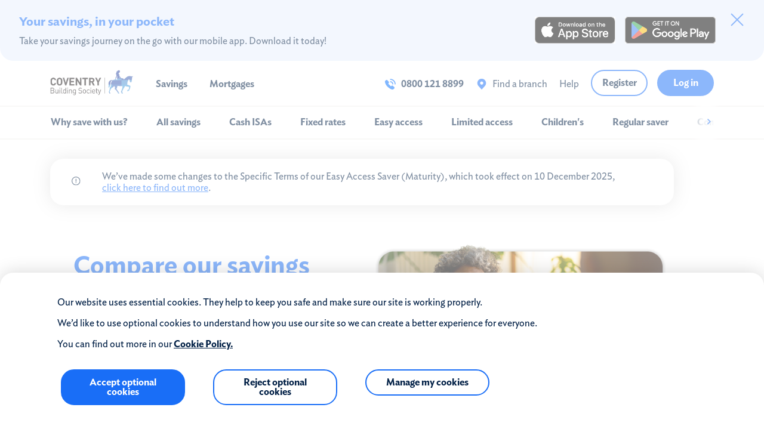

--- FILE ---
content_type: text/html; charset=UTF-8
request_url: https://www.coventrybuildingsociety.co.uk/member/savings/all-savings.html
body_size: 15454
content:
<!DOCTYPE html>
<html lang="en-GB">



<head>
    <meta name="viewport" content="width=device-width, initial-scale=1"/>
	
    


    
    
<link rel="stylesheet" href="/etc/clientlibs/brandVi.min.e37483d257649e712a146c60b92bf65b.css" type="text/css">




	
        
    
<script src="/etc/clientlibs/brandVi-head-js.min.5369863ab19250103961f6c84f496b59.js"></script>



		<script src="//assets.adobedtm.com/6f2d96f0fa94/f5712918a070/launch-99497d3eb8fd.min.js"></script>
	
	<title>Savings accounts | Savings | Coventry Building Society</title>
	
		<meta name="description" content="Whether you&#39;re looking for easy access Cash ISAs, fixed rates or accounts that can be managed online, browse our latest savings products and find one that is right for you.
"/>
	
	
		
		<script type="text/javascript">
            // <![CDATA[
            cbsData = {
                page: {
                    pagename: "all-savings",
                    pagetype: "Savings Campaign Page"
                }
            };
            // ]]>
		</script>
	
	

	<link rel="icon" href="/etc/clientlibs/cbs-consumer/favicon.ico"/>

</head>

<body>



<div id="content">
	<div class="root responsivegrid">


<div class="aem-Grid aem-Grid--12 aem-Grid--default--12 ">
    
    <div class="experiencefragment aem-GridColumn--default--none aem-GridColumn aem-GridColumn--default--12 aem-GridColumn--offset--default--0">

    
    

    



<div class="xf-content-height">
    


<div class="aem-Grid aem-Grid--12 aem-Grid--default--12 ">
    
    <div class="header aem-GridColumn--default--none aem-GridColumn aem-GridColumn--default--12 aem-GridColumn--offset--default--0">
	
	

	<a class="skip active" href="https://secure.coventrybuildingsociety.co.uk/online-services/login" target="_blank">Skip to Login</a>
	<a class="skip hidden" href="https://www.coventrybuildingsociety.co.uk/intermediaries/login" target="_blank">Skip to Login</a>
	<a class="skip skipToContent" href="#">Skip to page content</a>

	<div>

    <div class="getAppMessage mobile curved" role="dialog" aria-labelledby="mAppMsgTitle" aria-describedby="mAppMsgContent">
        <div>
            <button class="closeAppMsg" role="button" aria-label="Close App Message"></button>

            <div class="getAppImg">
                <img class="" src="/etc.clientlibs/cbs/brandvi/clientlibs/publish/resources/mobile-logo.png"/>
            </div>

            <div class="appMsgTeaser">
                <div>
                    <h4 id="mAppMsgTitle">Our app</h4>
                    <p class="setAppMsgCookie" id="mAppMsgContent">Easy and secure.</p>
                </div>
            </div>

            <div class="button button-primary download">
                <div class="cmp-cta">
                    <a id="getIOS" class="goToStore" href="https://apps.apple.com/gb/app/coventry-building-society/id1640448632" target="_blank">
                        <span>Download</span>
                    </a>
                    <!--android-->
                    <a id="getAndroid" class="goToStore" href="https://play.google.com/store/apps/details?id=com.cbs.prod&hl=en_US" target="_blank">
                        <span>Download</span>
                    </a>
                </div>
            </div>

        </div>
    </div>

    <div class="getAppMessage desktop  curved" role="dialog" aria-labelledby="dAppMsgTitle" aria-describedby="dAppMsgContent">
        <div class="appMsgTeaser">
            <div>
                <h4 id="dAppMsgTitle">Your savings, in your pocket</h4>
                <p id="dAppMsgContent">Take your savings journey on the go with our mobile app. Download it today!</p>
            </div>
            <div class="logos">
                <a href="https://apps.apple.com/gb/app/coventry-building-society/id1640448632" aria-label="Visit the App Store to download our app" target="_blank"><img src="/etc.clientlibs/cbs/brandvi/clientlibs/publish/resources/app/AppStoreLogo.jpg" alt="Download on the App Store"/></a>
                <a href="https://play.google.com/store/apps/details?id=com.cbs.prod&hl=en_US" aria-label="Visit the Play Store to download our app" target="_blank"><img src="/etc.clientlibs/cbs/brandvi/clientlibs/publish/resources/app/PlayStoreLogo.jpg" alt="Get it on Google Play"/></a>
            </div>
        </div>
        <button class="closeAppMsg" role="button" aria-label="Close App Message"></button>
    </div>




</div>

	

	<div class="header-container activeStateOff">

		<header>
			<div class="logo-container">
				<a href="/">
					<img src="/etc.clientlibs/cbs/brandvi/clientlibs/publish/resources/logo.png" alt="CBS logo"/>
				</a>
			</div>
			<div class="links-container">
			
				<div class="left">
				<ul>
					
	<li>
		
	
	<a href="/member/savings/all-savings.html" target="_top" class="">

		

		<span>Savings</span>
	</a>


	</li>

				
					
	<li>
		
	
	<a href="/member/mortgages.html" target="_top" class="">

		

		<span>Mortgages</span>
	</a>


	</li>

				</ul>
				</div>
				<ul class="right showIcons">
					
	<li>
		
	
	<a href="tel:0800%20121%208899" class=" has-icon">

		
			<img src="/content/dam/cbs/member/icons/global-nav-icons/telephone-cb.png" alt=""/>
		

		<span>0800 121 8899</span>
	</a>


	</li>


					
						
	<li>
		
	
	<a href="/member/our-branches/branch-finder.html" target="_top" class=" has-icon">

		
			<img src="/content/dam/cbs/member/icons/global-nav-icons/locator-pin.png" alt=""/>
		

		<span>Find a branch</span>
	</a>


	</li>

					
						
	<li>
		
	
	<a href="/member/help.html" target="_top" class="">

		

		<span>Help</span>
	</a>


	</li>

					

					
						<li class="button">
							
	<div class="cmp-cta">
		
	
	<a href="https://secure.coventrybuildingsociety.co.uk/online-services/register" target="_blank" class="">

		

		<span>Register</span>
	</a>


	</div>

						</li>
					
						<li class="button">
							
	<div class="cmp-cta">
		
	
	<a href="https://secure.coventrybuildingsociety.co.uk/online-services/login" target="_blank" class="">

		

		<span>Log in</span>
	</a>


	</div>

						</li>
					
				</ul>

				<div class="clear"></div>

			
			
			</div>

			
			<div class="hamburger mobNav"><span></span></div>
			


			<div class="reveal">
				<div class="closeNav mobNav"></div>
				<div class="logo-container">
					<a href="/">
						<img src="/etc.clientlibs/cbs/brandvi/clientlibs/publish/resources/mobile-logo.png" alt="CBS logo"/>
					</a>
				</div>
				<ul class="left">
					
	<li>
		
	
	<a href="/member/savings/all-savings.html" target="_top" class="">

		

		<span>Savings</span>
	</a>


	</li>

				
					
	<li>
		
	
	<a href="/member/mortgages.html" target="_top" class="">

		

		<span>Mortgages</span>
	</a>


	</li>

				</ul>
				<ul class="right">

					
						
	<li>
		
	
	<a href="/member/our-branches/branch-finder.html" target="_top" class=" has-icon">

		
			<img src="/content/dam/cbs/member/icons/global-nav-icons/locator-pin.png" alt=""/>
		

		<span>Find a branch</span>
	</a>


	</li>

					
						
	<li>
		
	
	<a href="/member/help.html" target="_top" class="">

		

		<span>Help</span>
	</a>


	</li>

					

					<li class="button telNo">
						
	<div class="cmp-cta">
		
	
	<a href="tel:0800%20121%208899" class=" has-icon">

		
			<img src="/content/dam/cbs/member/icons/global-nav-icons/telephone-cb.png" alt=""/>
		

		<span>0800 121 8899</span>
	</a>


	</div>

					</li>
					
						<li class="button">
							
	<div class="cmp-cta">
		
	
	<a href="https://secure.coventrybuildingsociety.co.uk/online-services/register" target="_blank" class="">

		

		<span>Register</span>
	</a>


	</div>

						</li>
					
						<li class="button">
							
	<div class="cmp-cta">
		
	
	<a href="https://secure.coventrybuildingsociety.co.uk/online-services/login" target="_blank" class="">

		

		<span>Log in</span>
	</a>


	</div>

						</li>
					
				</ul>
			</div>
		</header>


	</div>
	


</div>
<div class="breadcrumb aem-GridColumn--default--hide aem-GridColumn aem-GridColumn--default--12 aem-GridColumn--offset--default--0">
<nav id="breadcrumb-a2de561704" class="cmp-breadcrumb" aria-label="Breadcrumb">
    <ol class="cmp-breadcrumb__list" itemscope itemtype="http://schema.org/BreadcrumbList">
        <li class="cmp-breadcrumb__item" itemprop="itemListElement" itemscope itemtype="http://schema.org/ListItem">
            <a class="cmp-breadcrumb__item-link" itemprop="item" href="/">
                <span itemprop="name">Coventry Building Society | All together, better</span>
            </a>
            <meta itemprop="position" content="1"/>
        </li>
    
        <li class="cmp-breadcrumb__item" itemprop="itemListElement" itemscope itemtype="http://schema.org/ListItem">
            <a class="cmp-breadcrumb__item-link" itemprop="item" href="/member/savings.html">
                <span itemprop="name">Why save with us? | Savings accounts &amp; cash ISAs | Coventry Building Society</span>
            </a>
            <meta itemprop="position" content="2"/>
        </li>
    
        <li class="cmp-breadcrumb__item cmp-breadcrumb__item--active" aria-current="page" itemprop="itemListElement" itemscope itemtype="http://schema.org/ListItem">
            
                <span itemprop="name">Savings accounts | Savings | Coventry Building Society</span>
            
            <meta itemprop="position" content="3"/>
        </li>
    </ol>
</nav>

    

</div>
<div class="secondarynav aem-GridColumn aem-GridColumn--default--12">
<div class="secondarynav-container subFirstOff">
<nav class="scroll-overflow-wrapper small">
	<div class="mobileHeader"><span>Savings</span></div>
	<ul class="right scroll-overflow" role="list" aria-label="Secondary navigation">
		


<div class="aem-Grid aem-Grid--12 aem-Grid--default--12 ">
    
    <div class="navElements aem-GridColumn aem-GridColumn--default--12">

    
        <li role="listitem">
            <a role="button" href="/member/savings.html" target="_top"><span>Why save with us?</span></a>
        </li>
    

    


</div>
<div class="navElements aem-GridColumn aem-GridColumn--default--12">

    
        <li role="listitem">
            <a role="button" href="/member/savings/all-savings.html" target="_top"><span>All savings</span></a>
        </li>
    

    


</div>
<div class="navElements aem-GridColumn aem-GridColumn--default--12">

    
        <li role="listitem">
            <a role="button" href="/member/savings/cash-isas.html" target="_top"><span>Cash ISAs</span></a>
        </li>
    

    


</div>
<div class="navElements aem-GridColumn aem-GridColumn--default--12">

    
        <li role="listitem">
            <a role="button" href="/member/savings/fixed-rates.html" target="_top"><span>Fixed rates</span></a>
        </li>
    

    


</div>
<div class="navElements aem-GridColumn aem-GridColumn--default--12">

    
        <li role="listitem">
            <a role="button" href="/member/savings/easy-access.html" target="_top"><span>Easy access</span></a>
        </li>
    

    


</div>
<div class="navElements aem-GridColumn--default--hide aem-GridColumn aem-GridColumn--default--12 aem-GridColumn--offset--default--0">

    
        <li role="listitem">
            <a role="button" href="/member/savings/limited-access.html" target="_top"><span>Limited access</span></a>
        </li>
    

    


</div>
<div class="navElements aem-GridColumn aem-GridColumn--default--12">

    
        <li role="listitem">
            <a role="button" href="/member/savings/childrens-accounts.html" target="_top"><span>Children&#39;s</span></a>
        </li>
    

    


</div>
<div class="navElements aem-GridColumn aem-GridColumn--default--12">

    
        <li role="listitem">
            <a role="button" href="/member/savings/regular-saver.html" target="_top"><span>Regular saver</span></a>
        </li>
    

    


</div>
<div class="navElements aem-GridColumn aem-GridColumn--default--12">

    
        <li role="listitem">
            <a role="button" href="/member/savings/compare.html" target="_top"><span>Compare</span></a>
        </li>
    

    


</div>
<div class="navElements aem-GridColumn aem-GridColumn--default--12">

    
        <li role="listitem">
            <a role="button" href="/member/help/savings.html" target="_top"><span>Savings help</span></a>
        </li>
    

    


</div>

    
</div>

	</ul>
</nav>
</div>





</div>

    
</div>

</div>
</div>
<div class="responsivegrid aem-GridColumn aem-GridColumn--default--12">


<div class="aem-Grid aem-Grid--12 aem-Grid--default--12 ">
    
    <div class="rowContainer responsivegrid addPadding aem-GridColumn--default--hide aem-GridColumn aem-GridColumn--default--12 aem-GridColumn--offset--default--0">


<div class="aem-Grid aem-Grid--12 aem-Grid--default--12 ">
    
    <div class="layoutcontainer responsivegrid greyborder aem-GridColumn aem-GridColumn--default--12">


<div class="aem-Grid aem-Grid--0 ">
    
    <div class="layoutcontainer responsivegrid aem-GridColumn--offset--tablet--0 aem-GridColumn--default--none aem-GridColumn--phone--none aem-GridColumn--tablet--none aem-GridColumn aem-GridColumn--tablet--2 aem-GridColumn--phone--2 aem-GridColumn--offset--phone--0 aem-GridColumn--offset--default--0">


<div class="aem-Grid aem-Grid--1 aem-Grid--tablet--2 aem-Grid--default--1 aem-Grid--phone--2 ">
    
    <div class="padder aem-GridColumn aem-GridColumn--tablet--2 aem-GridColumn--phone--2 aem-GridColumn--default--1"><div class="setPadder" style="height:10px"></div>



</div>
<div class="cbsImage aem-GridColumn--offset--tablet--0 aem-GridColumn--default--none aem-GridColumn--tablet--none aem-GridColumn aem-GridColumn--tablet--2 aem-GridColumn--offset--default--0 aem-GridColumn--default--1 aem-GridColumn--phone--1">

        <img src="/content/dam/cbs/member/icons/warning-icons/tooltip-navy.svg" alt="Information" class="sit-center"/>





</div>

    
</div>
</div>
<div class="layoutcontainer responsivegrid aem-GridColumn--offset--tablet--0 aem-GridColumn--tablet--10 aem-GridColumn--default--none aem-GridColumn--phone--none aem-GridColumn--tablet--none aem-GridColumn--phone--10 aem-GridColumn aem-GridColumn--offset--phone--0 aem-GridColumn--offset--default--0">


<div class="aem-Grid aem-Grid--11 aem-Grid--tablet--10 aem-Grid--default--11 aem-Grid--phone--10 ">
    
    <div class="cbsTextComponent aem-GridColumn--tablet--10 aem-GridColumn--default--none aem-GridColumn--phone--10 aem-GridColumn aem-GridColumn--default--11 aem-GridColumn--offset--default--0"><div class="cbs-text">
    
        <div>
        Effective 16 May 2025, we increased the maximum balance on some of our savings accounts, <a href="/content/dam/cbs/member/pdfs/savings/terms-and-conditions/max-balance-increase-web-notice.pdf" title="Max balance web notice">click here to find out more</a>.
        </div>
    
    
</div>
</div>

    
</div>
</div>

    
</div>
</div>

    
</div>
</div>
<div class="rowContainer responsivegrid addPadding aem-GridColumn aem-GridColumn--default--12">


<div class="aem-Grid aem-Grid--12 aem-Grid--default--12 ">
    
    <div class="layoutcontainer responsivegrid aem-GridColumn aem-GridColumn--default--12">


<div class="aem-Grid aem-Grid--12 aem-Grid--default--12 ">
    
    <div class="layoutcontainer responsivegrid container-shadow-noPadding aem-GridColumn aem-GridColumn--default--12">


<div class="aem-Grid aem-Grid--12 aem-Grid--default--12 ">
    
    <div class="padder aem-GridColumn aem-GridColumn--default--12"><div class="setPadder" style="height:20px"></div>



</div>
<div class="layoutcontainer responsivegrid aem-GridColumn--default--none aem-GridColumn aem-GridColumn--offset--default--0 aem-GridColumn--default--1">


<div class="aem-Grid aem-Grid--1 aem-Grid--default--1 ">
    
    <div class="padder aem-GridColumn aem-GridColumn--default--1"><div class="setPadder" style="height:10px"></div>



</div>
<div class="cbsImage aem-GridColumn aem-GridColumn--default--1">

        <img src="/content/dam/cbs/member/icons/warning-icons/icon-warning-navy.svg" alt="Warning icon" class="sit-center"/>





</div>

    
</div>
</div>
<div class="cbsTextComponent cbs-text-legal-text-16 aem-GridColumn--default--none aem-GridColumn aem-GridColumn--default--10 aem-GridColumn--offset--default--0"><div class="cbs-text">
    
        <div>
        We’ve made some changes to the Specific Terms of our Easy Access Saver (Maturity), which took effect on 10 December 2025, <a href="/content/dam/cbs/member/pdfs/savings/easy-access-saver-maturity-notice.pdf" target="_blank" title="PDF of Easy Acccess Saver (Maturity) notice">click here to find out more</a>.
        </div>
    
    
</div>
</div>
<div class="padder aem-GridColumn aem-GridColumn--default--12"><div class="setPadder" style="height:20px"></div>



</div>

    
</div>
</div>

    
</div>
</div>

    
</div>
</div>
<div class="rowContainer responsivegrid addPadding aem-GridColumn--default--none aem-GridColumn aem-GridColumn--default--12 aem-GridColumn--offset--default--0">


<div class="aem-Grid aem-Grid--12 aem-Grid--tablet--12 aem-Grid--default--12 aem-Grid--phone--12 ">
    
    <div class="cbsImage aem-GridColumn--phone--none aem-GridColumn--default--hide aem-GridColumn--phone--12 aem-GridColumn aem-GridColumn--default--12 aem-GridColumn--offset--phone--0 aem-GridColumn--offset--default--0">

        <img src="/content/dam/cbs/member/images/sunny-days/peru/Peru%20600%20x%20250%20FSCS%20(002).png" alt="Close up image of a woman with a happy shocked face" class="sit-center"/>





</div>
<div class="layoutcontainer responsivegrid padding-left aem-GridColumn--offset--tablet--0 aem-GridColumn--default--none aem-GridColumn--phone--none aem-GridColumn--phone--12 aem-GridColumn--tablet--none aem-GridColumn aem-GridColumn--tablet--8 aem-GridColumn--default--6 aem-GridColumn--offset--phone--0 aem-GridColumn--offset--default--0">


<div class="aem-Grid aem-Grid--6 aem-Grid--tablet--8 aem-Grid--default--6 aem-Grid--phone--12 ">
    
    <div class="padder aem-GridColumn--phone--12 aem-GridColumn aem-GridColumn--tablet--8 aem-GridColumn--default--6"><div class="setPadder" style="height:15px"></div>



</div>
<div class="cbsTextComponent moveHeader aem-GridColumn--offset--tablet--0 aem-GridColumn--default--none aem-GridColumn--phone--none aem-GridColumn--phone--12 aem-GridColumn--tablet--none aem-GridColumn aem-GridColumn--tablet--7 aem-GridColumn--default--6 aem-GridColumn--offset--phone--0 aem-GridColumn--offset--default--0"><div class="cbs-text">
    
    
        <h2>
        <p><span class="text-blue text-42">Compare our savings accounts</span></p>
<p><span class="text-navy text-36">You've worked hard for your money - it's time to turn it into joy.</span></p>

        </h2>
    
</div>
</div>
<div class="padder aem-GridColumn--phone--12 aem-GridColumn aem-GridColumn--tablet--8 aem-GridColumn--default--6"><div class="setPadder" style="height:15px"></div>



</div>
<div class="cbsTextComponent cbs-text-legal-text-16 aem-GridColumn--phone--12 aem-GridColumn aem-GridColumn--tablet--8 aem-GridColumn--default--6"><div class="cbs-text">
    
        <div>
        Can't find your account? It could now be withdrawn. To check your rate, see our <a title="closed account section " href="/member/savings/closed-accounts.html">closed accounts section</a>.
        </div>
    
    
</div>
</div>
<div class="padder aem-GridColumn--phone--12 aem-GridColumn aem-GridColumn--tablet--8 aem-GridColumn--default--6"><div class="setPadder" style="height:15px"></div>



</div>

    
</div>
</div>
<div class="layoutcontainer responsivegrid padding-right aem-GridColumn--offset--tablet--0 aem-GridColumn--phone--hide aem-GridColumn--default--none aem-GridColumn--tablet--4 aem-GridColumn aem-GridColumn--phone--4 aem-GridColumn--default--6 aem-GridColumn--offset--phone--0 aem-GridColumn--offset--default--0 aem-GridColumn--tablet--hide">


<div class="aem-Grid aem-Grid--6 aem-Grid--tablet--4 aem-Grid--default--6 aem-Grid--phone--4 ">
    
    <div class="cbsImage aem-GridColumn--default--none aem-GridColumn--tablet--4 aem-GridColumn aem-GridColumn--phone--4 aem-GridColumn--default--6 aem-GridColumn--offset--default--0">

        <img src="/content/dam/cbs/member/images/sunny-days/peru/Peru%20600%20x%20250%20old%20FSCS%20.png" alt="Close up image of a woman with a happy shocked face" class="sit-center"/>





</div>

    
</div>
</div>
<div class="padder aem-GridColumn--offset--tablet--0 aem-GridColumn--phone--hide aem-GridColumn--default--hide aem-GridColumn--phone--12 aem-GridColumn--tablet--4 aem-GridColumn--tablet--none aem-GridColumn aem-GridColumn--default--12 aem-GridColumn--offset--phone--0 aem-GridColumn--offset--default--0"><div class="setPadder" style="height:15px"></div>



</div>
<div class="cbsImage aem-GridColumn--offset--tablet--0 aem-GridColumn--phone--hide aem-GridColumn--default--hide aem-GridColumn--phone--12 aem-GridColumn--tablet--4 aem-GridColumn--tablet--none aem-GridColumn aem-GridColumn--default--12 aem-GridColumn--offset--phone--0 aem-GridColumn--offset--default--0">

        <img src="/content/dam/cbs/member/images/sunny-days/peru/Peru%20600%20x%20250%20old%20FSCS%20.png" alt="Close up image of a woman with a happy shocked face" class="sit-center"/>





</div>

    
</div>
</div>
<div class="rowContainer responsivegrid addPadding aem-GridColumn aem-GridColumn--default--12">


<div class="aem-Grid aem-Grid--12 aem-Grid--default--12 ">
    
    <div class="layoutcontainer responsivegrid container-shadow-noMargin aem-GridColumn--default--none aem-GridColumn aem-GridColumn--default--12 aem-GridColumn--offset--default--0">


<div class="aem-Grid aem-Grid--12 aem-Grid--tablet--12 aem-Grid--default--12 aem-Grid--phone--12 ">
    
    <div class="layoutcontainer responsivegrid padding-right aem-GridColumn--offset--tablet--0 aem-GridColumn--phone--hide aem-GridColumn--default--none aem-GridColumn--phone--12 aem-GridColumn--tablet--none aem-GridColumn aem-GridColumn--tablet--2 aem-GridColumn--offset--phone--0 aem-GridColumn--offset--default--0 aem-GridColumn--default--1">


<div class="aem-Grid aem-Grid--1 aem-Grid--tablet--2 aem-Grid--default--1 aem-Grid--phone--1 ">
    
    <div class="padder aem-GridColumn aem-GridColumn--tablet--2 aem-GridColumn--default--1 aem-GridColumn--phone--1"><div class="setPadder" style="height:22px"></div>



</div>
<div class="cbsImage aem-GridColumn--offset--tablet--0 aem-GridColumn--default--none aem-GridColumn--tablet--none aem-GridColumn aem-GridColumn--tablet--2 aem-GridColumn--offset--default--0 aem-GridColumn--default--1 aem-GridColumn--phone--1">

        <img src="/content/dam/cbs/member/images/mobile-app/phone-mobile-app-image.jpg" alt="Image of the Coventry Building Society app on a mobile" class="sit-center"/>





</div>

    
</div>
</div>
<div class="layoutcontainer responsivegrid aem-GridColumn--default--none aem-GridColumn--phone--none aem-GridColumn--phone--12 aem-GridColumn aem-GridColumn--default--7 aem-GridColumn--offset--phone--0 aem-GridColumn--offset--default--0">


<div class="aem-Grid aem-Grid--7 aem-Grid--default--7 aem-Grid--phone--12 ">
    
    <div class="padder aem-GridColumn--phone--hide aem-GridColumn--default--none aem-GridColumn--phone--12 aem-GridColumn aem-GridColumn--default--5 aem-GridColumn--offset--phone--0 aem-GridColumn--offset--default--0"><div class="setPadder" style="height:10px"></div>



</div>
<div class="cbsTextComponent moveHeader aem-GridColumn--default--none aem-GridColumn--phone--none aem-GridColumn--phone--12 aem-GridColumn aem-GridColumn--default--7 aem-GridColumn--offset--phone--0 aem-GridColumn--offset--default--0"><div class="cbs-text">
    
    
        <h2>
        <span class="text-blue text-36">Download our app today</span>
        </h2>
    
</div>
</div>
<div class="padder aem-GridColumn--phone--12 aem-GridColumn aem-GridColumn--default--7"><div class="setPadder" style="height:8px"></div>



</div>
<div class="cbsTextComponent moveHeader aem-GridColumn--default--none aem-GridColumn--phone--none aem-GridColumn--phone--12 aem-GridColumn aem-GridColumn--default--7 aem-GridColumn--offset--phone--0 aem-GridColumn--offset--default--0"><div class="cbs-text">
    
        <div>
        Open a savings account and manage your money on-the-go.
        </div>
    
    
</div>
</div>

    
</div>
</div>
<div class="padder aem-GridColumn--phone--none aem-GridColumn--default--hide aem-GridColumn--phone--12 aem-GridColumn aem-GridColumn--default--12 aem-GridColumn--offset--phone--0 aem-GridColumn--offset--default--0"><div class="setPadder" style="height:12px"></div>



</div>
<div class="layoutcontainer responsivegrid aem-GridColumn--default--none aem-GridColumn--phone--none aem-GridColumn--phone--12 aem-GridColumn--tablet--none aem-GridColumn aem-GridColumn--tablet--2 aem-GridColumn--offset--phone--0 aem-GridColumn--default--3 aem-GridColumn--offset--default--1 aem-GridColumn--offset--tablet--1">


<div class="aem-Grid aem-Grid--3 aem-Grid--tablet--2 aem-Grid--default--3 aem-Grid--phone--12 ">
    
    <div class="padder aem-GridColumn--phone--hide aem-GridColumn--phone--12 aem-GridColumn aem-GridColumn--tablet--2 aem-GridColumn--offset--phone--0 aem-GridColumn--default--3"><div class="setPadder" style="height:28px"></div>



</div>
<div class="button button-primary no-padding aem-GridColumn--offset--tablet--0 aem-GridColumn--default--none aem-GridColumn--phone--none aem-GridColumn--phone--12 aem-GridColumn--tablet--none aem-GridColumn aem-GridColumn--tablet--2 aem-GridColumn--offset--phone--0 aem-GridColumn--offset--default--1 aem-GridColumn--default--2">



	
		
	<div class="cmp-cta">
		
	
	<a href="/member/help/managing-your-money/app/features.html" target="_blank" aria-label="Find out more (opens in new tab)" class="">

		

		<span>Find out more </span>
	</a>


	</div>

		
	




</div>

    
</div>
</div>

    
</div>
</div>

    
</div>
</div>
<div class="rowContainer responsivegrid addPadding aem-GridColumn aem-GridColumn--default--12">


<div class="aem-Grid aem-Grid--12 aem-Grid--default--12 ">
    
    <div class="layoutcontainer responsivegrid aem-GridColumn aem-GridColumn--default--12">


<div class="aem-Grid aem-Grid--12 aem-Grid--default--12 ">
    
    <div class="productsList aem-GridColumn aem-GridColumn--default--12">

	<div class="savingsProductList" data-children="true" data-featured="false" data-filters_open_by_default="false">
		

<div>
    <div class="savings_filter">

        <div class="optionsPanel">
            <div class="sort-and-count desktop">
                <div class="element_counter desktop_only"></div>
            </div>
            <div>
                <!-- button mobile -->
                <button class="button button-secondary mobile_only switchClass openFilter analytics_savings_filter_open" id="mobile-savings-filter-button" data-to_open="savings_filters">
                    <div class="cmp-cta">
                        <a><span>Filter</span></a>
                    </div>
                </button>
                <!-- button desktop -->
                <button class="button button-secondary switchClass openFilter analytics_savings_filter_open" id="savings-filter-button">
                    <div class="cmp-cta">
                        <a><span>Filter</span></a>
                    </div>
                </button>
            </div>
            <div>
                <div class="sort-and-count">
                    <div class="sort-by">
                        <label for="savings-sorter">
                            <div class="prefix">Sort</div>
                            <select id="savings-sorter" name="sort by">
                                <option value="rate" data-order="desc" id="sortOption1">Rate (High - Low)</option>
                                <option value="rate" data-order="asc">Rate (Low - High)</option>
                                <option value="launchdate" data-order="desc">Newest/Oldest</option>
                            </select>
                            <div class="postfix"></div>
                        </label>
                    </div>
                    <div class="mobile_only element_counter"></div>
                </div>

            </div>
        </div>

        <!-- Filter and sort options -->
        <div id="savings-filters-wrapper">
            <div class="container-shadow savings_filters">
                <button class="close-popup done switchClass"></button>
                <h2>Filter by</h2>
                <button class="close-panel switchClass"><span>Close</span></button>
                <div class="categories">
                    <div class="rate ">
                        <h3>Type of rate</h3>
                        <div class="setMobile">
                            <input type="checkbox" id="rateTypeFixed" name="is-fixed" value="true" data-filter-category="rate"/>
                            <label for="rateTypeFixed">Fixed</label>
                        </div>
                        <div class="setMobile">
                            <input type="checkbox" id="rateTypeVariable" name="is-variable" value="true" data-filter-category="rate"/>
                            <label for="rateTypeVariable">Variable</label>
                        </div>
                    </div>
                    <div class="access ">
                        <h3>Access type</h3>
                        <div class="accessInner">
                            <div>
                                <input type="checkbox" id="accessYes" name="access" value="Yes" data-filter-category="access"/>
                                <label for="accessYes">Easy access</label>
                            </div>
                            <div>
                                <input type="checkbox" id="accessLimited" name="access" value="Yes - Restricted" data-filter-category="access"/>
                                <label for="accessLimited">Limited access</label>
                            </div>
                            <div>
                                <input type="checkbox" id="accessNo" name="access" value="No" data-filter-category="access"/>
                                <label for="accessNo">No access</label>
                            </div>
                        </div>
                    </div>
                    <div class="term ">
                        <h3>Term</h3>
                        <div class="termInner">
                            <div>
                                <input type="checkbox" id="twoYrs" name="twoyears" value="true" data-filter-category="term"/>
                                <label for="twoYrs">0-2 years</label>
                            </div>
                            <div>
                                <input type="checkbox" id="fourYrs" name="fouryears" value="true" data-filter-category="term"/>
                                <label for="fourYrs">2-4 years</label>
                            </div>
                            <div>
                                <input type="checkbox" id="fourPlusYrs" name="overfour" value="true" data-filter-category="term"/>
                                <label for="fourPlusYrs">4+ years</label>
                            </div>
                            <div>
                                <input type="checkbox" id="noTermSet" name="noterm" value="true" data-filter-category="term"/>
                                <label for="noTermSet">No restrictions</label>
                            </div>
                        </div>
                    </div>
                    <div class="taxFree ">
                        <h3>Tax Free</h3>
                        <div class="setMobile">
                            <input type="checkbox" id="taxFreeYes" name="is-tax-free" value="true" data-filter-category="taxFree"/>
                            <label for="taxFreeYes">Yes</label>
                        </div>
                        <div class="setMobile">
                            <input type="checkbox" id="taxFreeNo" name="is-tax-free" value="false" data-filter-category="taxFree"/>
                            <label for="taxFreeNo">No</label>
                        </div>
                    </div>
                </div>

                <div class="filterButtons">
                    <button class="button button-secondary" id="resetFilters">
                        <div class="cmp-cta">
                            <a><span>Reset filters</span></a>
                        </div>
                    </button>
                    <button class="switchClass button button-primary analytics_apply_savings_filter" id="apply-savings-filters">
                        <div class="cmp-cta">
                            <a><span>Apply filters</span></a>
                        </div>
                    </button>
                    <button class="switchClass button button-primary mobile_only analytics_apply_savings_filter" id="mobile-apply-savings-filters">
                        <div class="cmp-cta">
                            <a><span>Apply filters</span></a>
                        </div>
                    </button>
                </div>
            </div>
            <div class="clear"></div>
        </div>

    </div>
    <div class="no-results-msg">
        <h2>No results found</h2>
        <div>We currently have no products that match your search criteria.
        </div>
    </div>
</div>




    

    

    
        

        <div class="savingsCardHolder container-shadow regular_saver">
            <div class="col">
                <div class="card savingsCard regular_saver" data-rate="4.50" data-id="FH2" data-is-fixed="false" data-is-variable="true" data-is-tax-free="false" data-access="Yes" data-launchdate="2023-02-15T00:00:00.000Z">
                    <h3>Regular Saver</h3>
                    <h2>First Home Saver (2)</h2>
                    <div><p>Pay in up to £1,000 a month for 36 months and watch your deposit grow and earn interest. We’ll add a £500 bonus if you get a mortgage with us. </p>
</div>
                </div>
            </div>

            <div class="col">
                <div>
                    <h3>
                        Rate
                        
	<div class="tooltip-container">
		<a href="javascript:void(0);" class="tooltip-icon navy" aria-labelledby="tooltip_rate_FH2">
			<span></span>
		</a>
		<div class="tooltip-content" role="tooltip" id="tooltip_rate_FH2"><div class="basic_experience_fragment xfpage page basicpage">

    



<div class="xf-content-height">
    


<div class="aem-Grid aem-Grid--12 aem-Grid--default--12 ">
    
    <div class="responsivegrid aem-GridColumn aem-GridColumn--default--12">


<div class="aem-Grid aem-Grid--12 aem-Grid--default--12 ">
    
    <div class="cbsTextComponent aem-GridColumn aem-GridColumn--default--12"><div class="cbs-text">
    
        <div>
        The interest we pay you every year, based on the amount in your account. A rate can be variable or fixed.
        </div>
    
    
</div>
</div>

    
</div>
</div>

    
</div>

</div></div>
</div>
	</div>

                    </h3>
                    <div class="mobileStack">
                        <p class="infoText rate">4.50<span>%</span></p>
                        <p class="moreInfo">AER/Gross p.a.</p>
                        <div class="moreInfo">
                            (Variable)
                            
	<div class="tooltip-container">
		<a href="javascript:void(0);" class="tooltip-icon navy" aria-labelledby="tooltip_AER_FH2">
			<span></span>
		</a>
		<div class="tooltip-content" role="tooltip" id="tooltip_AER_FH2"><div class="basic_experience_fragment xfpage page basicpage">

    



<div class="xf-content-height">
    


<div class="aem-Grid aem-Grid--12 aem-Grid--default--12 ">
    
    <div class="responsivegrid aem-GridColumn aem-GridColumn--default--12">


<div class="aem-Grid aem-Grid--12 aem-Grid--default--12 ">
    
    <div class="cbsTextComponent cbs-text-legal-text-16 aem-GridColumn aem-GridColumn--default--12"><div class="cbs-text">
    
        <div>
        <p>AER stands for Annual Equivalent Rate and illustrates what the interest rate would be if interest was paid and added each year.</p>
<p>The gross rate is the interest rate payable before the deduction of tax.</p>
<p>A fixed rate won’t change for the fixed term. A variable rate can go up or down.</p>
<p>The rate shown is based on interest being paid annually.</p>

        </div>
    
    
</div>
</div>

    
</div>
</div>

    
</div>

</div></div>
</div>
	</div>

                            
                            
                        </div>
                        <div class="futureRates">
                            <div class="futureInfo">From 19 January 2026, the rate for this account will be: </div>
                            <p class="infoText rate">4.25<span>%</span></p>
                            <p class="moreInfo">AER/Gross p.a.</p>
                            <div class="moreInfo">
                                (Variable)
                                
	<div class="tooltip-container">
		<a href="javascript:void(0);" class="tooltip-icon navy" aria-labelledby="tooltip_AER_FH2">
			<span></span>
		</a>
		<div class="tooltip-content" role="tooltip" id="tooltip_AER_FH2"><div class="basic_experience_fragment xfpage page basicpage">

    



<div class="xf-content-height">
    


<div class="aem-Grid aem-Grid--12 aem-Grid--default--12 ">
    
    <div class="responsivegrid aem-GridColumn aem-GridColumn--default--12">


<div class="aem-Grid aem-Grid--12 aem-Grid--default--12 ">
    
    <div class="cbsTextComponent cbs-text-legal-text-16 aem-GridColumn aem-GridColumn--default--12"><div class="cbs-text">
    
        <div>
        <p>AER stands for Annual Equivalent Rate and illustrates what the interest rate would be if interest was paid and added each year.</p>
<p>The gross rate is the interest rate payable before the deduction of tax.</p>
<p>A fixed rate won’t change for the fixed term. A variable rate can go up or down.</p>
<p>The rate shown is based on interest being paid annually.</p>

        </div>
    
    
</div>
</div>

    
</div>
</div>

    
</div>

</div></div>
</div>
	</div>

                                
                                
                            </div>
                        </div>
                        
                    </div>
                </div>
                <div>
                    <h3>
                        Access
                        
	<div class="tooltip-container">
		<a href="javascript:void(0);" class="tooltip-icon navy" aria-labelledby="tooltip_access_FH2">
			<span></span>
		</a>
		<div class="tooltip-content" role="tooltip" id="tooltip_access_FH2"><div class="basic_experience_fragment xfpage page basicpage">

    



<div class="xf-content-height">
    


<div class="aem-Grid aem-Grid--12 aem-Grid--default--12 ">
    
    <div class="responsivegrid aem-GridColumn aem-GridColumn--default--12">


<div class="aem-Grid aem-Grid--12 aem-Grid--default--12 ">
    
    <div class="cbsTextComponent aem-GridColumn aem-GridColumn--default--12"><div class="cbs-text">
    
        <div>
        Whether there are any charges or restrictions when you take your money out
        </div>
    
    
</div>
</div>

    
</div>
</div>

    
</div>

</div></div>
</div>
	</div>

                    </h3>
                    <div class="mobileStack">
                        <p class="infoText">Yes</p>
                        <div class="moreInfo"><p>Withdraw money charge-free, by applying 60 days' notice to the account or 60 days penalty charge for immediate withdrawal/closure.</p>
</div>
                    </div>
                </div>
                <div>
                    <h3>
                        Interest paid
                        
	<div class="tooltip-container">
		<a href="javascript:void(0);" class="tooltip-icon navy" aria-labelledby="tooltip_interest_FH2">
			<span></span>
		</a>
		<div class="tooltip-content" role="tooltip" id="tooltip_interest_FH2"><div class="basic_experience_fragment xfpage page basicpage">

    



<div class="xf-content-height">
    


<div class="aem-Grid aem-Grid--12 aem-Grid--default--12 ">
    
    <div class="responsivegrid aem-GridColumn aem-GridColumn--default--12">


<div class="aem-Grid aem-Grid--12 aem-Grid--default--12 ">
    
    <div class="cbsTextComponent aem-GridColumn aem-GridColumn--default--12"><div class="cbs-text">
    
        <div>
        Money you earn which is paid to you either once a year or once every month
        </div>
    
    
</div>
</div>

    
</div>
</div>

    
</div>

</div></div>
</div>
	</div>

                    </h3>
                    <div class="mobileStack">
                        <div class="infoText"><span>Annually</span></div>
                    </div>
                </div>
                <div>
                    <h3>
                        Deposits
                        
	<div class="tooltip-container">
		<a href="javascript:void(0);" class="tooltip-icon navy" aria-labelledby="tooltip_deposit_FH2">
			<span></span>
		</a>
		<div class="tooltip-content" role="tooltip" id="tooltip_deposit_FH2"><div class="basic_experience_fragment xfpage page basicpage">

    



<div class="xf-content-height">
    


<div class="aem-Grid aem-Grid--12 aem-Grid--default--12 ">
    
    <div class="responsivegrid aem-GridColumn aem-GridColumn--default--12">


<div class="aem-Grid aem-Grid--12 aem-Grid--default--12 ">
    
    <div class="cbsTextComponent aem-GridColumn aem-GridColumn--default--12"><div class="cbs-text">
    
        <div>
        Money you put into your account to increase your balance
        </div>
    
    
</div>
</div>

    
</div>
</div>

    
</div>

</div></div>
</div>
	</div>

                    </h3>
                    <div class="mobileStack">
                        <div class="infoText"><p>£1-£1,000</p>
</div>
                        <div class="moreInfo"><p>Each calendar month</p>
</div>
                        
                        <div class="button button-primary showDT">
                            <div class="cmp-cta">
                                <a class="analytics-savingsCardViewAccount" href="/member/product/savings/regular_saver/first-home-saver-2.html"><span>View account</span></a>
                            </div>
                        </div>
                    </div>
                </div>
                <div class="showMob">
                    <div class="button button-primary">
                        <div class="cmp-cta">
                            <a class="analytics-savingsCardViewAccount" href="/member/product/savings/regular_saver/first-home-saver-2.html"><span>View account</span></a>
                        </div>
                    </div>
                </div>
            </div>
        </div>
    
        

        <div class="savingsCardHolder container-shadow children">
            <div class="col">
                <div class="card savingsCard children" data-rate="4.25" data-id="PYS1" data-is-fixed="false" data-is-variable="true" data-is-tax-free="false" data-access="Yes" data-launchdate="2023-07-18T00:00:00.000+01:00">
                    <h3>Children&#39;s</h3>
                    <h2>Young Saver</h2>
                    <div><p>Specially designed for kids, our Young Saver account helps 7 to 17 year-olds learn how to save and manage their money.</p>
</div>
                </div>
            </div>

            <div class="col">
                <div>
                    <h3>
                        Rate
                        
	<div class="tooltip-container">
		<a href="javascript:void(0);" class="tooltip-icon navy" aria-labelledby="tooltip_rate_PYS1">
			<span></span>
		</a>
		<div class="tooltip-content" role="tooltip" id="tooltip_rate_PYS1"><div class="basic_experience_fragment xfpage page basicpage">

    



<div class="xf-content-height">
    


<div class="aem-Grid aem-Grid--12 aem-Grid--default--12 ">
    
    <div class="responsivegrid aem-GridColumn aem-GridColumn--default--12">


<div class="aem-Grid aem-Grid--12 aem-Grid--default--12 ">
    
    <div class="cbsTextComponent aem-GridColumn aem-GridColumn--default--12"><div class="cbs-text">
    
        <div>
        The interest we pay you every year, based on the amount in your account. A rate can be variable or fixed.
        </div>
    
    
</div>
</div>

    
</div>
</div>

    
</div>

</div></div>
</div>
	</div>

                    </h3>
                    <div class="mobileStack">
                        <p class="infoText rate">4.25<span>%</span></p>
                        <p class="moreInfo">AER</p>
                        <div class="moreInfo">
                            (Variable)
                            
                            
	<div class="tooltip-container">
		<a href="javascript:void(0);" class="tooltip-icon navy" aria-labelledby="tooltip_AER_PYS1">
			<span></span>
		</a>
		<div class="tooltip-content" role="tooltip" id="tooltip_AER_PYS1"><div class="basic_experience_fragment xfpage page basicpage">

    



<div class="xf-content-height">
    


<div class="aem-Grid aem-Grid--12 aem-Grid--default--12 ">
    
    <div class="responsivegrid aem-GridColumn aem-GridColumn--default--12">


<div class="aem-Grid aem-Grid--12 aem-Grid--default--12 ">
    
    <div class="cbsTextComponent cbs-text-legal-text-16 aem-GridColumn aem-GridColumn--default--12"><div class="cbs-text">
    
        <div>
        <p>AER stands for Annual Equivalent Rate and illustrates what the interest rate would be if interest was paid and added each year.</p>
<p>The gross rate is the interest rate payable before the deduction of tax.</p>
<p>A fixed rate won’t change for the fixed term. A variable rate can go up or down.</p>
<p>The rate shown is based on interest being paid monthly.</p>

        </div>
    
    
</div>
</div>

    
</div>
</div>

    
</div>

</div></div>
</div>
	</div>

                            
                        </div>
                        <div class="futureRates">
                            <div class="futureInfo">From 19 January 2026, the rate for this account will be: </div>
                            <p class="infoText rate">4.00<span>%</span></p>
                            <p class="moreInfo">AER</p>
                            <div class="moreInfo">
                                (Variable)
                                
                                
	<div class="tooltip-container">
		<a href="javascript:void(0);" class="tooltip-icon navy" aria-labelledby="tooltip_AER_PYS1">
			<span></span>
		</a>
		<div class="tooltip-content" role="tooltip" id="tooltip_AER_PYS1"><div class="basic_experience_fragment xfpage page basicpage">

    



<div class="xf-content-height">
    


<div class="aem-Grid aem-Grid--12 aem-Grid--default--12 ">
    
    <div class="responsivegrid aem-GridColumn aem-GridColumn--default--12">


<div class="aem-Grid aem-Grid--12 aem-Grid--default--12 ">
    
    <div class="cbsTextComponent cbs-text-legal-text-16 aem-GridColumn aem-GridColumn--default--12"><div class="cbs-text">
    
        <div>
        <p>AER stands for Annual Equivalent Rate and illustrates what the interest rate would be if interest was paid and added each year.</p>
<p>The gross rate is the interest rate payable before the deduction of tax.</p>
<p>A fixed rate won’t change for the fixed term. A variable rate can go up or down.</p>
<p>The rate shown is based on interest being paid monthly.</p>

        </div>
    
    
</div>
</div>

    
</div>
</div>

    
</div>

</div></div>
</div>
	</div>

                                
                            </div>
                        </div>
                        
                    </div>
                </div>
                <div>
                    <h3>
                        Access
                        
	<div class="tooltip-container">
		<a href="javascript:void(0);" class="tooltip-icon navy" aria-labelledby="tooltip_access_PYS1">
			<span></span>
		</a>
		<div class="tooltip-content" role="tooltip" id="tooltip_access_PYS1"><div class="basic_experience_fragment xfpage page basicpage">

    



<div class="xf-content-height">
    


<div class="aem-Grid aem-Grid--12 aem-Grid--default--12 ">
    
    <div class="responsivegrid aem-GridColumn aem-GridColumn--default--12">


<div class="aem-Grid aem-Grid--12 aem-Grid--default--12 ">
    
    <div class="cbsTextComponent aem-GridColumn aem-GridColumn--default--12"><div class="cbs-text">
    
        <div>
        Whether there are any charges or restrictions when you take your money out
        </div>
    
    
</div>
</div>

    
</div>
</div>

    
</div>

</div></div>
</div>
	</div>

                    </h3>
                    <div class="mobileStack">
                        <p class="infoText">Yes</p>
                        <div class="moreInfo"><p>An easy access account where the child can take out money whenever they like.</p>
</div>
                    </div>
                </div>
                <div>
                    <h3>
                        Interest paid
                        
	<div class="tooltip-container">
		<a href="javascript:void(0);" class="tooltip-icon navy" aria-labelledby="tooltip_interest_PYS1">
			<span></span>
		</a>
		<div class="tooltip-content" role="tooltip" id="tooltip_interest_PYS1"><div class="basic_experience_fragment xfpage page basicpage">

    



<div class="xf-content-height">
    


<div class="aem-Grid aem-Grid--12 aem-Grid--default--12 ">
    
    <div class="responsivegrid aem-GridColumn aem-GridColumn--default--12">


<div class="aem-Grid aem-Grid--12 aem-Grid--default--12 ">
    
    <div class="cbsTextComponent aem-GridColumn aem-GridColumn--default--12"><div class="cbs-text">
    
        <div>
        Money you earn which is paid to you either once a year or once every month
        </div>
    
    
</div>
</div>

    
</div>
</div>

    
</div>

</div></div>
</div>
	</div>

                    </h3>
                    <div class="mobileStack">
                        <div class="infoText"><span>Monthly</span></div>
                    </div>
                </div>
                <div>
                    <h3>
                        Deposits
                        
	<div class="tooltip-container">
		<a href="javascript:void(0);" class="tooltip-icon navy" aria-labelledby="tooltip_deposit_PYS1">
			<span></span>
		</a>
		<div class="tooltip-content" role="tooltip" id="tooltip_deposit_PYS1"><div class="basic_experience_fragment xfpage page basicpage">

    



<div class="xf-content-height">
    


<div class="aem-Grid aem-Grid--12 aem-Grid--default--12 ">
    
    <div class="responsivegrid aem-GridColumn aem-GridColumn--default--12">


<div class="aem-Grid aem-Grid--12 aem-Grid--default--12 ">
    
    <div class="cbsTextComponent aem-GridColumn aem-GridColumn--default--12"><div class="cbs-text">
    
        <div>
        Money you put into your account to increase your balance
        </div>
    
    
</div>
</div>

    
</div>
</div>

    
</div>

</div></div>
</div>
	</div>

                    </h3>
                    <div class="mobileStack">
                        <div class="infoText"><p>£1 - £200</p>
</div>
                        <div class="moreInfo"><p>Each month</p>
</div>
                        
                        <div class="button button-primary showDT">
                            <div class="cmp-cta">
                                <a class="analytics-savingsCardViewAccount" href="/member/product/savings/children/young-saver.html"><span>View account</span></a>
                            </div>
                        </div>
                    </div>
                </div>
                <div class="showMob">
                    <div class="button button-primary">
                        <div class="cmp-cta">
                            <a class="analytics-savingsCardViewAccount" href="/member/product/savings/children/young-saver.html"><span>View account</span></a>
                        </div>
                    </div>
                </div>
            </div>
        </div>
    
        

        <div class="savingsCardHolder container-shadow regular_saver">
            <div class="col">
                <div class="card savingsCard regular_saver" data-rate="4.15" data-id="RSD6" data-is-fixed="false" data-is-variable="true" data-is-tax-free="false" data-access="Yes - Restricted" data-launchdate="2023-12-22T00:00:00.000Z">
                    <h3>Regular Saver</h3>
                    <h2>Regular Saver (6)</h2>
                    <div><p>Build up a useful savings pot by setting aside up to £500 a month for 12 months at a variable interest rate. For savers, not spenders.</p>
</div>
                </div>
            </div>

            <div class="col">
                <div>
                    <h3>
                        Rate
                        
	<div class="tooltip-container">
		<a href="javascript:void(0);" class="tooltip-icon navy" aria-labelledby="tooltip_rate_RSD6">
			<span></span>
		</a>
		<div class="tooltip-content" role="tooltip" id="tooltip_rate_RSD6"><div class="basic_experience_fragment xfpage page basicpage">

    



<div class="xf-content-height">
    


<div class="aem-Grid aem-Grid--12 aem-Grid--default--12 ">
    
    <div class="responsivegrid aem-GridColumn aem-GridColumn--default--12">


<div class="aem-Grid aem-Grid--12 aem-Grid--default--12 ">
    
    <div class="cbsTextComponent aem-GridColumn aem-GridColumn--default--12"><div class="cbs-text">
    
        <div>
        The interest we pay you every year, based on the amount in your account. A rate can be variable or fixed.
        </div>
    
    
</div>
</div>

    
</div>
</div>

    
</div>

</div></div>
</div>
	</div>

                    </h3>
                    <div class="mobileStack">
                        <p class="infoText rate">4.15<span>%</span></p>
                        <p class="moreInfo">AER/Gross p.a.</p>
                        <div class="moreInfo">
                            (Variable)
                            
	<div class="tooltip-container">
		<a href="javascript:void(0);" class="tooltip-icon navy" aria-labelledby="tooltip_AER_RSD6">
			<span></span>
		</a>
		<div class="tooltip-content" role="tooltip" id="tooltip_AER_RSD6"><div class="basic_experience_fragment xfpage page basicpage">

    



<div class="xf-content-height">
    


<div class="aem-Grid aem-Grid--12 aem-Grid--default--12 ">
    
    <div class="responsivegrid aem-GridColumn aem-GridColumn--default--12">


<div class="aem-Grid aem-Grid--12 aem-Grid--default--12 ">
    
    <div class="cbsTextComponent cbs-text-legal-text-16 aem-GridColumn aem-GridColumn--default--12"><div class="cbs-text">
    
        <div>
        <p>AER stands for Annual Equivalent Rate and illustrates what the interest rate would be if interest was paid and added each year.</p>
<p>The gross rate is the interest rate payable before the deduction of tax.</p>
<p>A fixed rate won’t change for the fixed term. A variable rate can go up or down.</p>
<p>The rate shown is based on interest being paid annually.</p>

        </div>
    
    
</div>
</div>

    
</div>
</div>

    
</div>

</div></div>
</div>
	</div>

                            
                            
                        </div>
                        <div class="futureRates">
                            <div class="futureInfo">From 19 January 2026, the rate for this account will be: </div>
                            <p class="infoText rate">4.00<span>%</span></p>
                            <p class="moreInfo">AER/Gross p.a.</p>
                            <div class="moreInfo">
                                (Variable)
                                
	<div class="tooltip-container">
		<a href="javascript:void(0);" class="tooltip-icon navy" aria-labelledby="tooltip_AER_RSD6">
			<span></span>
		</a>
		<div class="tooltip-content" role="tooltip" id="tooltip_AER_RSD6"><div class="basic_experience_fragment xfpage page basicpage">

    



<div class="xf-content-height">
    


<div class="aem-Grid aem-Grid--12 aem-Grid--default--12 ">
    
    <div class="responsivegrid aem-GridColumn aem-GridColumn--default--12">


<div class="aem-Grid aem-Grid--12 aem-Grid--default--12 ">
    
    <div class="cbsTextComponent cbs-text-legal-text-16 aem-GridColumn aem-GridColumn--default--12"><div class="cbs-text">
    
        <div>
        <p>AER stands for Annual Equivalent Rate and illustrates what the interest rate would be if interest was paid and added each year.</p>
<p>The gross rate is the interest rate payable before the deduction of tax.</p>
<p>A fixed rate won’t change for the fixed term. A variable rate can go up or down.</p>
<p>The rate shown is based on interest being paid annually.</p>

        </div>
    
    
</div>
</div>

    
</div>
</div>

    
</div>

</div></div>
</div>
	</div>

                                
                                
                            </div>
                        </div>
                        
                    </div>
                </div>
                <div>
                    <h3>
                        Access
                        
	<div class="tooltip-container">
		<a href="javascript:void(0);" class="tooltip-icon navy" aria-labelledby="tooltip_access_RSD6">
			<span></span>
		</a>
		<div class="tooltip-content" role="tooltip" id="tooltip_access_RSD6"><div class="basic_experience_fragment xfpage page basicpage">

    



<div class="xf-content-height">
    


<div class="aem-Grid aem-Grid--12 aem-Grid--default--12 ">
    
    <div class="responsivegrid aem-GridColumn aem-GridColumn--default--12">


<div class="aem-Grid aem-Grid--12 aem-Grid--default--12 ">
    
    <div class="cbsTextComponent aem-GridColumn aem-GridColumn--default--12"><div class="cbs-text">
    
        <div>
        Whether there are any charges or restrictions when you take your money out
        </div>
    
    
</div>
</div>

    
</div>
</div>

    
</div>

</div></div>
</div>
	</div>

                    </h3>
                    <div class="mobileStack">
                        <p class="infoText">Yes - Restricted</p>
                        <div class="moreInfo"><p>Get access to your money with a charge equal to 30 calendar days interest on the amount withdrawn. Notice for withdrawals/closure cannot be given.</p>
</div>
                    </div>
                </div>
                <div>
                    <h3>
                        Interest paid
                        
	<div class="tooltip-container">
		<a href="javascript:void(0);" class="tooltip-icon navy" aria-labelledby="tooltip_interest_RSD6">
			<span></span>
		</a>
		<div class="tooltip-content" role="tooltip" id="tooltip_interest_RSD6"><div class="basic_experience_fragment xfpage page basicpage">

    



<div class="xf-content-height">
    


<div class="aem-Grid aem-Grid--12 aem-Grid--default--12 ">
    
    <div class="responsivegrid aem-GridColumn aem-GridColumn--default--12">


<div class="aem-Grid aem-Grid--12 aem-Grid--default--12 ">
    
    <div class="cbsTextComponent aem-GridColumn aem-GridColumn--default--12"><div class="cbs-text">
    
        <div>
        Money you earn which is paid to you either once a year or once every month
        </div>
    
    
</div>
</div>

    
</div>
</div>

    
</div>

</div></div>
</div>
	</div>

                    </h3>
                    <div class="mobileStack">
                        <div class="infoText"><span>Annually</span></div>
                    </div>
                </div>
                <div>
                    <h3>
                        Deposits
                        
	<div class="tooltip-container">
		<a href="javascript:void(0);" class="tooltip-icon navy" aria-labelledby="tooltip_deposit_RSD6">
			<span></span>
		</a>
		<div class="tooltip-content" role="tooltip" id="tooltip_deposit_RSD6"><div class="basic_experience_fragment xfpage page basicpage">

    



<div class="xf-content-height">
    


<div class="aem-Grid aem-Grid--12 aem-Grid--default--12 ">
    
    <div class="responsivegrid aem-GridColumn aem-GridColumn--default--12">


<div class="aem-Grid aem-Grid--12 aem-Grid--default--12 ">
    
    <div class="cbsTextComponent aem-GridColumn aem-GridColumn--default--12"><div class="cbs-text">
    
        <div>
        Money you put into your account to increase your balance
        </div>
    
    
</div>
</div>

    
</div>
</div>

    
</div>

</div></div>
</div>
	</div>

                    </h3>
                    <div class="mobileStack">
                        <div class="infoText"><p>£1-£500</p>
</div>
                        <div class="moreInfo"><p>Each month</p>
</div>
                        
                        <div class="button button-primary showDT">
                            <div class="cmp-cta">
                                <a class="analytics-savingsCardViewAccount" href="/member/product/savings/regular_saver/regular-saver-6.html"><span>View account</span></a>
                            </div>
                        </div>
                    </div>
                </div>
                <div class="showMob">
                    <div class="button button-primary">
                        <div class="cmp-cta">
                            <a class="analytics-savingsCardViewAccount" href="/member/product/savings/regular_saver/regular-saver-6.html"><span>View account</span></a>
                        </div>
                    </div>
                </div>
            </div>
        </div>
    
        

        <div class="savingsCardHolder container-shadow cash_isa">
            <div class="col">
                <div class="card savingsCard cash_isa" data-rate="4.13" data-id="FI315" data-is-fixed="true" data-is-variable="false" data-is-tax-free="true" data-access="No" data-launchdate="2026-01-09T00:00:00.000Z" data-term="1">
                    <h3>Cash ISA</h3>
                    <h2>Fixed Rate ISA (315) 31.05.2027</h2>
                    <div><p>Save up to £20,000 a year and earn tax-free interest, with the certainty that your rate won’t change.</p>
</div>
                </div>
            </div>

            <div class="col">
                <div>
                    <h3>
                        Rate
                        
	<div class="tooltip-container">
		<a href="javascript:void(0);" class="tooltip-icon navy" aria-labelledby="tooltip_rate_FI315">
			<span></span>
		</a>
		<div class="tooltip-content" role="tooltip" id="tooltip_rate_FI315"><div class="basic_experience_fragment xfpage page basicpage">

    



<div class="xf-content-height">
    


<div class="aem-Grid aem-Grid--12 aem-Grid--default--12 ">
    
    <div class="responsivegrid aem-GridColumn aem-GridColumn--default--12">


<div class="aem-Grid aem-Grid--12 aem-Grid--default--12 ">
    
    <div class="cbsTextComponent aem-GridColumn aem-GridColumn--default--12"><div class="cbs-text">
    
        <div>
        The interest we pay you every year, based on the amount in your account. A rate can be variable or fixed.
        </div>
    
    
</div>
</div>

    
</div>
</div>

    
</div>

</div></div>
</div>
	</div>

                    </h3>
                    <div class="mobileStack">
                        <p class="infoText rate">4.13<span>%</span></p>
                        <p class="moreInfo">Tax-free p.a./AER</p>
                        <div class="moreInfo">
                            (Fixed until 31.05.2027)
                            
                            
                            
	<div class="tooltip-container">
		<a href="javascript:void(0);" class="tooltip-icon navy" aria-labelledby="tooltip_AER_FI315">
			<span></span>
		</a>
		<div class="tooltip-content" role="tooltip" id="tooltip_AER_FI315"><div class="basic_experience_fragment xfpage page basicpage">

    



<div class="xf-content-height">
    


<div class="aem-Grid aem-Grid--12 aem-Grid--default--12 ">
    
    <div class="responsivegrid aem-GridColumn aem-GridColumn--default--12">


<div class="aem-Grid aem-Grid--12 aem-Grid--default--12 ">
    
    <div class="cbsTextComponent cbs-text-legal-text-16 aem-GridColumn aem-GridColumn--default--12"><div class="cbs-text">
    
        <div>
        <p>Tax free - Interest which is paid that is exempt from tax. </p>
<p>AER stands for Annual Equivalent Rate and illustrates what the interest rate would be if interest was paid and added each year. </p>
<p>A fixed rate doesn't change. A variable rate can go up or down.</p>
<p>The rate shown is based on interest being paid annually.</p>

        </div>
    
    
</div>
</div>

    
</div>
</div>

    
</div>

</div></div>
</div>
	</div>

                        </div>
                        
                        
                    </div>
                </div>
                <div>
                    <h3>
                        Access
                        
	<div class="tooltip-container">
		<a href="javascript:void(0);" class="tooltip-icon navy" aria-labelledby="tooltip_access_FI315">
			<span></span>
		</a>
		<div class="tooltip-content" role="tooltip" id="tooltip_access_FI315"><div class="basic_experience_fragment xfpage page basicpage">

    



<div class="xf-content-height">
    


<div class="aem-Grid aem-Grid--12 aem-Grid--default--12 ">
    
    <div class="responsivegrid aem-GridColumn aem-GridColumn--default--12">


<div class="aem-Grid aem-Grid--12 aem-Grid--default--12 ">
    
    <div class="cbsTextComponent aem-GridColumn aem-GridColumn--default--12"><div class="cbs-text">
    
        <div>
        Whether there are any charges or restrictions when you take your money out
        </div>
    
    
</div>
</div>

    
</div>
</div>

    
</div>

</div></div>
</div>
	</div>

                    </h3>
                    <div class="mobileStack">
                        <p class="infoText">No</p>
                        <div class="moreInfo"><p>After the 14-day '<b>cancellation period</b>' you can't take out part of the money - only full closure is allowed. Charges apply.</p>
</div>
                    </div>
                </div>
                <div>
                    <h3>
                        Interest paid
                        
	<div class="tooltip-container">
		<a href="javascript:void(0);" class="tooltip-icon navy" aria-labelledby="tooltip_interest_FI315">
			<span></span>
		</a>
		<div class="tooltip-content" role="tooltip" id="tooltip_interest_FI315"><div class="basic_experience_fragment xfpage page basicpage">

    



<div class="xf-content-height">
    


<div class="aem-Grid aem-Grid--12 aem-Grid--default--12 ">
    
    <div class="responsivegrid aem-GridColumn aem-GridColumn--default--12">


<div class="aem-Grid aem-Grid--12 aem-Grid--default--12 ">
    
    <div class="cbsTextComponent aem-GridColumn aem-GridColumn--default--12"><div class="cbs-text">
    
        <div>
        Money you earn which is paid to you either once a year or once every month
        </div>
    
    
</div>
</div>

    
</div>
</div>

    
</div>

</div></div>
</div>
	</div>

                    </h3>
                    <div class="mobileStack">
                        <div class="infoText"><span>Annually</span><span class="orText">or</span><span>Monthly</span></div>
                    </div>
                </div>
                <div>
                    <h3>
                        Deposits
                        
	<div class="tooltip-container">
		<a href="javascript:void(0);" class="tooltip-icon navy" aria-labelledby="tooltip_deposit_FI315">
			<span></span>
		</a>
		<div class="tooltip-content" role="tooltip" id="tooltip_deposit_FI315"><div class="basic_experience_fragment xfpage page basicpage">

    



<div class="xf-content-height">
    


<div class="aem-Grid aem-Grid--12 aem-Grid--default--12 ">
    
    <div class="responsivegrid aem-GridColumn aem-GridColumn--default--12">


<div class="aem-Grid aem-Grid--12 aem-Grid--default--12 ">
    
    <div class="cbsTextComponent aem-GridColumn aem-GridColumn--default--12"><div class="cbs-text">
    
        <div>
        Money you put into your account to increase your balance
        </div>
    
    
</div>
</div>

    
</div>
</div>

    
</div>

</div></div>
</div>
	</div>

                    </h3>
                    <div class="mobileStack">
                        <div class="infoText"><p>£1-£20,000</p>
</div>
                        <div class="moreInfo"><p>For the 2025/2026 tax year</p>
</div>
                        <div class="moreInfo extraInfo"><p>Current and previous years' transfers are allowed</p>

                        </div>
                        <div class="button button-primary showDT">
                            <div class="cmp-cta">
                                <a class="analytics-savingsCardViewAccount" href="/member/product/savings/cash_isa/fixed-rate-isa-315-31-05-2027.html"><span>View account</span></a>
                            </div>
                        </div>
                    </div>
                </div>
                <div class="showMob">
                    <div class="button button-primary">
                        <div class="cmp-cta">
                            <a class="analytics-savingsCardViewAccount" href="/member/product/savings/cash_isa/fixed-rate-isa-315-31-05-2027.html"><span>View account</span></a>
                        </div>
                    </div>
                </div>
            </div>
        </div>
    
        

        <div class="savingsCardHolder container-shadow cash_isa">
            <div class="col">
                <div class="card savingsCard cash_isa" data-rate="4.06" data-id="FI316" data-is-fixed="true" data-is-variable="false" data-is-tax-free="true" data-access="No" data-launchdate="2026-01-09T00:00:00.000Z" data-term="2">
                    <h3>Cash ISA</h3>
                    <h2>Fixed Rate ISA (316) 31.05.2028</h2>
                    <div><p>Save up to £20,000 a year and earn tax-free interest, with the certainty that your rate won’t change.</p>
</div>
                </div>
            </div>

            <div class="col">
                <div>
                    <h3>
                        Rate
                        
	<div class="tooltip-container">
		<a href="javascript:void(0);" class="tooltip-icon navy" aria-labelledby="tooltip_rate_FI316">
			<span></span>
		</a>
		<div class="tooltip-content" role="tooltip" id="tooltip_rate_FI316"><div class="basic_experience_fragment xfpage page basicpage">

    



<div class="xf-content-height">
    


<div class="aem-Grid aem-Grid--12 aem-Grid--default--12 ">
    
    <div class="responsivegrid aem-GridColumn aem-GridColumn--default--12">


<div class="aem-Grid aem-Grid--12 aem-Grid--default--12 ">
    
    <div class="cbsTextComponent aem-GridColumn aem-GridColumn--default--12"><div class="cbs-text">
    
        <div>
        The interest we pay you every year, based on the amount in your account. A rate can be variable or fixed.
        </div>
    
    
</div>
</div>

    
</div>
</div>

    
</div>

</div></div>
</div>
	</div>

                    </h3>
                    <div class="mobileStack">
                        <p class="infoText rate">4.06<span>%</span></p>
                        <p class="moreInfo">Tax-free p.a./AER</p>
                        <div class="moreInfo">
                            (Fixed until 31.05.2028)
                            
                            
                            
	<div class="tooltip-container">
		<a href="javascript:void(0);" class="tooltip-icon navy" aria-labelledby="tooltip_AER_FI316">
			<span></span>
		</a>
		<div class="tooltip-content" role="tooltip" id="tooltip_AER_FI316"><div class="basic_experience_fragment xfpage page basicpage">

    



<div class="xf-content-height">
    


<div class="aem-Grid aem-Grid--12 aem-Grid--default--12 ">
    
    <div class="responsivegrid aem-GridColumn aem-GridColumn--default--12">


<div class="aem-Grid aem-Grid--12 aem-Grid--default--12 ">
    
    <div class="cbsTextComponent cbs-text-legal-text-16 aem-GridColumn aem-GridColumn--default--12"><div class="cbs-text">
    
        <div>
        <p>Tax free - Interest which is paid that is exempt from tax. </p>
<p>AER stands for Annual Equivalent Rate and illustrates what the interest rate would be if interest was paid and added each year. </p>
<p>A fixed rate doesn't change. A variable rate can go up or down.</p>
<p>The rate shown is based on interest being paid annually.</p>

        </div>
    
    
</div>
</div>

    
</div>
</div>

    
</div>

</div></div>
</div>
	</div>

                        </div>
                        
                        
                    </div>
                </div>
                <div>
                    <h3>
                        Access
                        
	<div class="tooltip-container">
		<a href="javascript:void(0);" class="tooltip-icon navy" aria-labelledby="tooltip_access_FI316">
			<span></span>
		</a>
		<div class="tooltip-content" role="tooltip" id="tooltip_access_FI316"><div class="basic_experience_fragment xfpage page basicpage">

    



<div class="xf-content-height">
    


<div class="aem-Grid aem-Grid--12 aem-Grid--default--12 ">
    
    <div class="responsivegrid aem-GridColumn aem-GridColumn--default--12">


<div class="aem-Grid aem-Grid--12 aem-Grid--default--12 ">
    
    <div class="cbsTextComponent aem-GridColumn aem-GridColumn--default--12"><div class="cbs-text">
    
        <div>
        Whether there are any charges or restrictions when you take your money out
        </div>
    
    
</div>
</div>

    
</div>
</div>

    
</div>

</div></div>
</div>
	</div>

                    </h3>
                    <div class="mobileStack">
                        <p class="infoText">No</p>
                        <div class="moreInfo"><p>After the 14-day '<b>cancellation period</b>' you can't take out part of the money - only full closure is allowed. Charges apply.</p>
</div>
                    </div>
                </div>
                <div>
                    <h3>
                        Interest paid
                        
	<div class="tooltip-container">
		<a href="javascript:void(0);" class="tooltip-icon navy" aria-labelledby="tooltip_interest_FI316">
			<span></span>
		</a>
		<div class="tooltip-content" role="tooltip" id="tooltip_interest_FI316"><div class="basic_experience_fragment xfpage page basicpage">

    



<div class="xf-content-height">
    


<div class="aem-Grid aem-Grid--12 aem-Grid--default--12 ">
    
    <div class="responsivegrid aem-GridColumn aem-GridColumn--default--12">


<div class="aem-Grid aem-Grid--12 aem-Grid--default--12 ">
    
    <div class="cbsTextComponent aem-GridColumn aem-GridColumn--default--12"><div class="cbs-text">
    
        <div>
        Money you earn which is paid to you either once a year or once every month
        </div>
    
    
</div>
</div>

    
</div>
</div>

    
</div>

</div></div>
</div>
	</div>

                    </h3>
                    <div class="mobileStack">
                        <div class="infoText"><span>Annually</span><span class="orText">or</span><span>Monthly</span></div>
                    </div>
                </div>
                <div>
                    <h3>
                        Deposits
                        
	<div class="tooltip-container">
		<a href="javascript:void(0);" class="tooltip-icon navy" aria-labelledby="tooltip_deposit_FI316">
			<span></span>
		</a>
		<div class="tooltip-content" role="tooltip" id="tooltip_deposit_FI316"><div class="basic_experience_fragment xfpage page basicpage">

    



<div class="xf-content-height">
    


<div class="aem-Grid aem-Grid--12 aem-Grid--default--12 ">
    
    <div class="responsivegrid aem-GridColumn aem-GridColumn--default--12">


<div class="aem-Grid aem-Grid--12 aem-Grid--default--12 ">
    
    <div class="cbsTextComponent aem-GridColumn aem-GridColumn--default--12"><div class="cbs-text">
    
        <div>
        Money you put into your account to increase your balance
        </div>
    
    
</div>
</div>

    
</div>
</div>

    
</div>

</div></div>
</div>
	</div>

                    </h3>
                    <div class="mobileStack">
                        <div class="infoText"><p>£1-£20,000</p>
</div>
                        <div class="moreInfo"><p>For the 2025/2026 tax year</p>
</div>
                        <div class="moreInfo extraInfo"><p>Current and previous years' transfers are allowed</p>

                        </div>
                        <div class="button button-primary showDT">
                            <div class="cmp-cta">
                                <a class="analytics-savingsCardViewAccount" href="/member/product/savings/cash_isa/fixed-rate-isa-316-31-05-2028.html"><span>View account</span></a>
                            </div>
                        </div>
                    </div>
                </div>
                <div class="showMob">
                    <div class="button button-primary">
                        <div class="cmp-cta">
                            <a class="analytics-savingsCardViewAccount" href="/member/product/savings/cash_isa/fixed-rate-isa-316-31-05-2028.html"><span>View account</span></a>
                        </div>
                    </div>
                </div>
            </div>
        </div>
    
        

        <div class="savingsCardHolder container-shadow children">
            <div class="col">
                <div class="card savingsCard children" data-rate="4.00" data-id="JISA2" data-is-fixed="false" data-is-variable="true" data-is-tax-free="true" data-access="No" data-launchdate="2021-03-23T00:00:00.000Z">
                    <h3>Children&#39;s</h3>
                    <h2>Junior Cash ISA (2)</h2>
                    <div><p>Help your child save for their future. Savings stay safely stashed away until your child is 18, earning tax-free interest each year.</p>
</div>
                </div>
            </div>

            <div class="col">
                <div>
                    <h3>
                        Rate
                        
	<div class="tooltip-container">
		<a href="javascript:void(0);" class="tooltip-icon navy" aria-labelledby="tooltip_rate_JISA2">
			<span></span>
		</a>
		<div class="tooltip-content" role="tooltip" id="tooltip_rate_JISA2"><div class="basic_experience_fragment xfpage page basicpage">

    



<div class="xf-content-height">
    


<div class="aem-Grid aem-Grid--12 aem-Grid--default--12 ">
    
    <div class="responsivegrid aem-GridColumn aem-GridColumn--default--12">


<div class="aem-Grid aem-Grid--12 aem-Grid--default--12 ">
    
    <div class="cbsTextComponent aem-GridColumn aem-GridColumn--default--12"><div class="cbs-text">
    
        <div>
        The interest we pay you every year, based on the amount in your account. A rate can be variable or fixed.
        </div>
    
    
</div>
</div>

    
</div>
</div>

    
</div>

</div></div>
</div>
	</div>

                    </h3>
                    <div class="mobileStack">
                        <p class="infoText rate">4.00<span>%</span></p>
                        <p class="moreInfo">Tax-free p.a./AER</p>
                        <div class="moreInfo">
                            (Variable)
                            
                            
                            
	<div class="tooltip-container">
		<a href="javascript:void(0);" class="tooltip-icon navy" aria-labelledby="tooltip_AER_JISA2">
			<span></span>
		</a>
		<div class="tooltip-content" role="tooltip" id="tooltip_AER_JISA2"><div class="basic_experience_fragment xfpage page basicpage">

    



<div class="xf-content-height">
    


<div class="aem-Grid aem-Grid--12 aem-Grid--default--12 ">
    
    <div class="responsivegrid aem-GridColumn aem-GridColumn--default--12">


<div class="aem-Grid aem-Grid--12 aem-Grid--default--12 ">
    
    <div class="cbsTextComponent cbs-text-legal-text-16 aem-GridColumn aem-GridColumn--default--12"><div class="cbs-text">
    
        <div>
        <p>Tax free - Interest which is paid that is exempt from tax. </p>
<p>AER stands for Annual Equivalent Rate and illustrates what the interest rate would be if interest was paid and added each year. </p>
<p>A fixed rate doesn't change. A variable rate can go up or down.</p>
<p>The rate shown is based on interest being paid annually.</p>

        </div>
    
    
</div>
</div>

    
</div>
</div>

    
</div>

</div></div>
</div>
	</div>

                        </div>
                        <div class="futureRates">
                            <div class="futureInfo">From 19 January 2026, the rate for this account will be: </div>
                            <p class="infoText rate">3.75<span>%</span></p>
                            <p class="moreInfo">Tax-free p.a./AER</p>
                            <div class="moreInfo">
                                (Variable)
                                
                                
                                
	<div class="tooltip-container">
		<a href="javascript:void(0);" class="tooltip-icon navy" aria-labelledby="tooltip_futureaer_JISA2">
			<span></span>
		</a>
		<div class="tooltip-content" role="tooltip" id="tooltip_futureaer_JISA2"><div class="basic_experience_fragment xfpage page basicpage">

    



<div class="xf-content-height">
    


<div class="aem-Grid aem-Grid--12 aem-Grid--default--12 ">
    
    <div class="responsivegrid aem-GridColumn aem-GridColumn--default--12">


<div class="aem-Grid aem-Grid--12 aem-Grid--default--12 ">
    
    <div class="cbsTextComponent cbs-text-legal-text-16 aem-GridColumn aem-GridColumn--default--12"><div class="cbs-text">
    
        <div>
        <p>Tax free - Interest which is paid that is exempt from tax. </p>
<p>AER stands for Annual Equivalent Rate and illustrates what the interest rate would be if interest was paid and added each year. </p>
<p>A fixed rate doesn't change. A variable rate can go up or down.</p>
<p>The rate shown is based on interest being paid annually.</p>

        </div>
    
    
</div>
</div>

    
</div>
</div>

    
</div>

</div></div>
</div>
	</div>

                            </div>
                        </div>
                        
                    </div>
                </div>
                <div>
                    <h3>
                        Access
                        
	<div class="tooltip-container">
		<a href="javascript:void(0);" class="tooltip-icon navy" aria-labelledby="tooltip_access_JISA2">
			<span></span>
		</a>
		<div class="tooltip-content" role="tooltip" id="tooltip_access_JISA2"><div class="basic_experience_fragment xfpage page basicpage">

    



<div class="xf-content-height">
    


<div class="aem-Grid aem-Grid--12 aem-Grid--default--12 ">
    
    <div class="responsivegrid aem-GridColumn aem-GridColumn--default--12">


<div class="aem-Grid aem-Grid--12 aem-Grid--default--12 ">
    
    <div class="cbsTextComponent aem-GridColumn aem-GridColumn--default--12"><div class="cbs-text">
    
        <div>
        Whether there are any charges or restrictions when you take your money out
        </div>
    
    
</div>
</div>

    
</div>
</div>

    
</div>

</div></div>
</div>
	</div>

                    </h3>
                    <div class="mobileStack">
                        <p class="infoText">No</p>
                        <div class="moreInfo"><p>The child can only access the money when they reach 18.</p>
</div>
                    </div>
                </div>
                <div>
                    <h3>
                        Interest paid
                        
	<div class="tooltip-container">
		<a href="javascript:void(0);" class="tooltip-icon navy" aria-labelledby="tooltip_interest_JISA2">
			<span></span>
		</a>
		<div class="tooltip-content" role="tooltip" id="tooltip_interest_JISA2"><div class="basic_experience_fragment xfpage page basicpage">

    



<div class="xf-content-height">
    


<div class="aem-Grid aem-Grid--12 aem-Grid--default--12 ">
    
    <div class="responsivegrid aem-GridColumn aem-GridColumn--default--12">


<div class="aem-Grid aem-Grid--12 aem-Grid--default--12 ">
    
    <div class="cbsTextComponent aem-GridColumn aem-GridColumn--default--12"><div class="cbs-text">
    
        <div>
        Money you earn which is paid to you either once a year or once every month
        </div>
    
    
</div>
</div>

    
</div>
</div>

    
</div>

</div></div>
</div>
	</div>

                    </h3>
                    <div class="mobileStack">
                        <div class="infoText"><span>Annually</span></div>
                    </div>
                </div>
                <div>
                    <h3>
                        Deposits
                        
	<div class="tooltip-container">
		<a href="javascript:void(0);" class="tooltip-icon navy" aria-labelledby="tooltip_deposit_JISA2">
			<span></span>
		</a>
		<div class="tooltip-content" role="tooltip" id="tooltip_deposit_JISA2"><div class="basic_experience_fragment xfpage page basicpage">

    



<div class="xf-content-height">
    


<div class="aem-Grid aem-Grid--12 aem-Grid--default--12 ">
    
    <div class="responsivegrid aem-GridColumn aem-GridColumn--default--12">


<div class="aem-Grid aem-Grid--12 aem-Grid--default--12 ">
    
    <div class="cbsTextComponent aem-GridColumn aem-GridColumn--default--12"><div class="cbs-text">
    
        <div>
        Money you put into your account to increase your balance
        </div>
    
    
</div>
</div>

    
</div>
</div>

    
</div>

</div></div>
</div>
	</div>

                    </h3>
                    <div class="mobileStack">
                        <div class="infoText"><p>£1 - £9,000</p>
</div>
                        
                        
                        <div class="button button-primary showDT">
                            <div class="cmp-cta">
                                <a class="analytics-savingsCardViewAccount" href="/member/product/savings/children/junior-cash-isa-2.html"><span>View account</span></a>
                            </div>
                        </div>
                    </div>
                </div>
                <div class="showMob">
                    <div class="button button-primary">
                        <div class="cmp-cta">
                            <a class="analytics-savingsCardViewAccount" href="/member/product/savings/children/junior-cash-isa-2.html"><span>View account</span></a>
                        </div>
                    </div>
                </div>
            </div>
        </div>
    
        

        <div class="savingsCardHolder container-shadow cash_isa">
            <div class="col">
                <div class="card savingsCard cash_isa" data-rate="3.70" data-id="6I1S2" data-is-fixed="false" data-is-variable="true" data-is-tax-free="true" data-access="Yes - Restricted" data-launchdate="2025-11-07T00:00:00.000Z">
                    <h3>Cash ISA</h3>
                    <h2>6 Access ISA - 1 Year (2)</h2>
                    <div><p>This account lasts for 12 months. Earn a variable rate of interest with 6 charge free withdrawals. Please see Summary Box to find out what happens after the 12 months.</p>
</div>
                </div>
            </div>

            <div class="col">
                <div>
                    <h3>
                        Rate
                        
	<div class="tooltip-container">
		<a href="javascript:void(0);" class="tooltip-icon navy" aria-labelledby="tooltip_rate_6I1S2">
			<span></span>
		</a>
		<div class="tooltip-content" role="tooltip" id="tooltip_rate_6I1S2"><div class="basic_experience_fragment xfpage page basicpage">

    



<div class="xf-content-height">
    


<div class="aem-Grid aem-Grid--12 aem-Grid--default--12 ">
    
    <div class="responsivegrid aem-GridColumn aem-GridColumn--default--12">


<div class="aem-Grid aem-Grid--12 aem-Grid--default--12 ">
    
    <div class="cbsTextComponent aem-GridColumn aem-GridColumn--default--12"><div class="cbs-text">
    
        <div>
        The interest we pay you every year, based on the amount in your account. A rate can be variable or fixed.
        </div>
    
    
</div>
</div>

    
</div>
</div>

    
</div>

</div></div>
</div>
	</div>

                    </h3>
                    <div class="mobileStack">
                        <p class="infoText rate">3.70<span>%</span></p>
                        <p class="moreInfo">Tax-free p.a./AER</p>
                        <div class="moreInfo">
                            (Variable)
                            
                            
                            
	<div class="tooltip-container">
		<a href="javascript:void(0);" class="tooltip-icon navy" aria-labelledby="tooltip_AER_6I1S2">
			<span></span>
		</a>
		<div class="tooltip-content" role="tooltip" id="tooltip_AER_6I1S2"><div class="basic_experience_fragment xfpage page basicpage">

    



<div class="xf-content-height">
    


<div class="aem-Grid aem-Grid--12 aem-Grid--default--12 ">
    
    <div class="responsivegrid aem-GridColumn aem-GridColumn--default--12">


<div class="aem-Grid aem-Grid--12 aem-Grid--default--12 ">
    
    <div class="cbsTextComponent cbs-text-legal-text-16 aem-GridColumn aem-GridColumn--default--12"><div class="cbs-text">
    
        <div>
        <p>Tax free - Interest which is paid that is exempt from tax. </p>
<p>AER stands for Annual Equivalent Rate and illustrates what the interest rate would be if interest was paid and added each year. </p>
<p>A fixed rate doesn't change. A variable rate can go up or down.</p>
<p>The rate shown is based on interest being paid annually.</p>

        </div>
    
    
</div>
</div>

    
</div>
</div>

    
</div>

</div></div>
</div>
	</div>

                        </div>
                        <div class="futureRates">
                            <div class="futureInfo">From 19 January 2026, the rate for this account will be: </div>
                            <p class="infoText rate">3.60<span>%</span></p>
                            <p class="moreInfo">Tax-free p.a./AER</p>
                            <div class="moreInfo">
                                (Variable)
                                
                                
                                
	<div class="tooltip-container">
		<a href="javascript:void(0);" class="tooltip-icon navy" aria-labelledby="tooltip_futureaer_6I1S2">
			<span></span>
		</a>
		<div class="tooltip-content" role="tooltip" id="tooltip_futureaer_6I1S2"><div class="basic_experience_fragment xfpage page basicpage">

    



<div class="xf-content-height">
    


<div class="aem-Grid aem-Grid--12 aem-Grid--default--12 ">
    
    <div class="responsivegrid aem-GridColumn aem-GridColumn--default--12">


<div class="aem-Grid aem-Grid--12 aem-Grid--default--12 ">
    
    <div class="cbsTextComponent cbs-text-legal-text-16 aem-GridColumn aem-GridColumn--default--12"><div class="cbs-text">
    
        <div>
        <p>Tax free - Interest which is paid that is exempt from tax. </p>
<p>AER stands for Annual Equivalent Rate and illustrates what the interest rate would be if interest was paid and added each year. </p>
<p>A fixed rate doesn't change. A variable rate can go up or down.</p>
<p>The rate shown is based on interest being paid annually.</p>

        </div>
    
    
</div>
</div>

    
</div>
</div>

    
</div>

</div></div>
</div>
	</div>

                            </div>
                        </div>
                        
                    </div>
                </div>
                <div>
                    <h3>
                        Access
                        
	<div class="tooltip-container">
		<a href="javascript:void(0);" class="tooltip-icon navy" aria-labelledby="tooltip_access_6I1S2">
			<span></span>
		</a>
		<div class="tooltip-content" role="tooltip" id="tooltip_access_6I1S2"><div class="basic_experience_fragment xfpage page basicpage">

    



<div class="xf-content-height">
    


<div class="aem-Grid aem-Grid--12 aem-Grid--default--12 ">
    
    <div class="responsivegrid aem-GridColumn aem-GridColumn--default--12">


<div class="aem-Grid aem-Grid--12 aem-Grid--default--12 ">
    
    <div class="cbsTextComponent aem-GridColumn aem-GridColumn--default--12"><div class="cbs-text">
    
        <div>
        Whether there are any charges or restrictions when you take your money out
        </div>
    
    
</div>
</div>

    
</div>
</div>

    
</div>

</div></div>
</div>
	</div>

                    </h3>
                    <div class="mobileStack">
                        <p class="infoText">Yes - Restricted</p>
                        <div class="moreInfo"><p>Take money out of your account up to 6 times with no charge. For the 7th and subsequent withdrawals (which include closure), there will be a charge equal to 50 days' interest on the amount withdrawn.</p>
</div>
                    </div>
                </div>
                <div>
                    <h3>
                        Interest paid
                        
	<div class="tooltip-container">
		<a href="javascript:void(0);" class="tooltip-icon navy" aria-labelledby="tooltip_interest_6I1S2">
			<span></span>
		</a>
		<div class="tooltip-content" role="tooltip" id="tooltip_interest_6I1S2"><div class="basic_experience_fragment xfpage page basicpage">

    



<div class="xf-content-height">
    


<div class="aem-Grid aem-Grid--12 aem-Grid--default--12 ">
    
    <div class="responsivegrid aem-GridColumn aem-GridColumn--default--12">


<div class="aem-Grid aem-Grid--12 aem-Grid--default--12 ">
    
    <div class="cbsTextComponent aem-GridColumn aem-GridColumn--default--12"><div class="cbs-text">
    
        <div>
        Money you earn which is paid to you either once a year or once every month
        </div>
    
    
</div>
</div>

    
</div>
</div>

    
</div>

</div></div>
</div>
	</div>

                    </h3>
                    <div class="mobileStack">
                        <div class="infoText"><span>Annually</span><span class="orText">or</span><span>Monthly</span></div>
                    </div>
                </div>
                <div>
                    <h3>
                        Deposits
                        
	<div class="tooltip-container">
		<a href="javascript:void(0);" class="tooltip-icon navy" aria-labelledby="tooltip_deposit_6I1S2">
			<span></span>
		</a>
		<div class="tooltip-content" role="tooltip" id="tooltip_deposit_6I1S2"><div class="basic_experience_fragment xfpage page basicpage">

    



<div class="xf-content-height">
    


<div class="aem-Grid aem-Grid--12 aem-Grid--default--12 ">
    
    <div class="responsivegrid aem-GridColumn aem-GridColumn--default--12">


<div class="aem-Grid aem-Grid--12 aem-Grid--default--12 ">
    
    <div class="cbsTextComponent aem-GridColumn aem-GridColumn--default--12"><div class="cbs-text">
    
        <div>
        Money you put into your account to increase your balance
        </div>
    
    
</div>
</div>

    
</div>
</div>

    
</div>

</div></div>
</div>
	</div>

                    </h3>
                    <div class="mobileStack">
                        <div class="infoText"><p>£1 - £20,000</p>
</div>
                        <div class="moreInfo"><p>For the 2025/2026 tax year</p>
<p>Current and previous years' transfers are allowed</p>
</div>
                        
                        <div class="button button-primary showDT">
                            <div class="cmp-cta">
                                <a class="analytics-savingsCardViewAccount" href="/member/product/savings/cash_isa/6-access-isa-1-year-2.html"><span>View account</span></a>
                            </div>
                        </div>
                    </div>
                </div>
                <div class="showMob">
                    <div class="button button-primary">
                        <div class="cmp-cta">
                            <a class="analytics-savingsCardViewAccount" href="/member/product/savings/cash_isa/6-access-isa-1-year-2.html"><span>View account</span></a>
                        </div>
                    </div>
                </div>
            </div>
        </div>
    
        

        <div class="savingsCardHolder container-shadow fixed_rates">
            <div class="col">
                <div class="card savingsCard fixed_rates" data-rate="3.65" data-id="D009S" data-is-fixed="true" data-is-variable="false" data-is-tax-free="false" data-access="No" data-launchdate="2025-12-05T00:00:00.000Z" data-term="3">
                    <h3>Fixed Rates</h3>
                    <h2>Fixed Rate Saver (9) 31.12.2028</h2>
                    <div><p>Earn a fixed rate of interest on your money</p>
</div>
                </div>
            </div>

            <div class="col">
                <div>
                    <h3>
                        Rate
                        
	<div class="tooltip-container">
		<a href="javascript:void(0);" class="tooltip-icon navy" aria-labelledby="tooltip_rate_D009S">
			<span></span>
		</a>
		<div class="tooltip-content" role="tooltip" id="tooltip_rate_D009S"><div class="basic_experience_fragment xfpage page basicpage">

    



<div class="xf-content-height">
    


<div class="aem-Grid aem-Grid--12 aem-Grid--default--12 ">
    
    <div class="responsivegrid aem-GridColumn aem-GridColumn--default--12">


<div class="aem-Grid aem-Grid--12 aem-Grid--default--12 ">
    
    <div class="cbsTextComponent aem-GridColumn aem-GridColumn--default--12"><div class="cbs-text">
    
        <div>
        The interest we pay you every year, based on the amount in your account. A rate can be variable or fixed.
        </div>
    
    
</div>
</div>

    
</div>
</div>

    
</div>

</div></div>
</div>
	</div>

                    </h3>
                    <div class="mobileStack">
                        <p class="infoText rate">3.65<span>%</span></p>
                        <p class="moreInfo">AER/Gross p.a.</p>
                        <div class="moreInfo">
                            (Fixed until 31.12.2028)
                            
	<div class="tooltip-container">
		<a href="javascript:void(0);" class="tooltip-icon navy" aria-labelledby="tooltip_AER_D009S">
			<span></span>
		</a>
		<div class="tooltip-content" role="tooltip" id="tooltip_AER_D009S"><div class="basic_experience_fragment xfpage page basicpage">

    



<div class="xf-content-height">
    


<div class="aem-Grid aem-Grid--12 aem-Grid--default--12 ">
    
    <div class="responsivegrid aem-GridColumn aem-GridColumn--default--12">


<div class="aem-Grid aem-Grid--12 aem-Grid--default--12 ">
    
    <div class="cbsTextComponent cbs-text-legal-text-16 aem-GridColumn aem-GridColumn--default--12"><div class="cbs-text">
    
        <div>
        <p>AER stands for Annual Equivalent Rate and illustrates what the interest rate would be if interest was paid and added each year.</p>
<p>The gross rate is the interest rate payable before the deduction of tax.</p>
<p>A fixed rate won’t change for the fixed term. A variable rate can go up or down.</p>
<p>The rate shown is based on interest being paid annually.</p>

        </div>
    
    
</div>
</div>

    
</div>
</div>

    
</div>

</div></div>
</div>
	</div>

                            
                            
                        </div>
                        
                        
                    </div>
                </div>
                <div>
                    <h3>
                        Access
                        
	<div class="tooltip-container">
		<a href="javascript:void(0);" class="tooltip-icon navy" aria-labelledby="tooltip_access_D009S">
			<span></span>
		</a>
		<div class="tooltip-content" role="tooltip" id="tooltip_access_D009S"><div class="basic_experience_fragment xfpage page basicpage">

    



<div class="xf-content-height">
    


<div class="aem-Grid aem-Grid--12 aem-Grid--default--12 ">
    
    <div class="responsivegrid aem-GridColumn aem-GridColumn--default--12">


<div class="aem-Grid aem-Grid--12 aem-Grid--default--12 ">
    
    <div class="cbsTextComponent aem-GridColumn aem-GridColumn--default--12"><div class="cbs-text">
    
        <div>
        Whether there are any charges or restrictions when you take your money out
        </div>
    
    
</div>
</div>

    
</div>
</div>

    
</div>

</div></div>
</div>
	</div>

                    </h3>
                    <div class="mobileStack">
                        <p class="infoText">No</p>
                        <div class="moreInfo"><p>After the 14-day ‘<b>cooling-off period</b>’, you can’t make withdrawals or close the account.</p>
</div>
                    </div>
                </div>
                <div>
                    <h3>
                        Interest paid
                        
	<div class="tooltip-container">
		<a href="javascript:void(0);" class="tooltip-icon navy" aria-labelledby="tooltip_interest_D009S">
			<span></span>
		</a>
		<div class="tooltip-content" role="tooltip" id="tooltip_interest_D009S"><div class="basic_experience_fragment xfpage page basicpage">

    



<div class="xf-content-height">
    


<div class="aem-Grid aem-Grid--12 aem-Grid--default--12 ">
    
    <div class="responsivegrid aem-GridColumn aem-GridColumn--default--12">


<div class="aem-Grid aem-Grid--12 aem-Grid--default--12 ">
    
    <div class="cbsTextComponent aem-GridColumn aem-GridColumn--default--12"><div class="cbs-text">
    
        <div>
        Money you earn which is paid to you either once a year or once every month
        </div>
    
    
</div>
</div>

    
</div>
</div>

    
</div>

</div></div>
</div>
	</div>

                    </h3>
                    <div class="mobileStack">
                        <div class="infoText"><span>Annually</span><span class="orText">or</span><span>Monthly</span></div>
                    </div>
                </div>
                <div>
                    <h3>
                        Deposits
                        
	<div class="tooltip-container">
		<a href="javascript:void(0);" class="tooltip-icon navy" aria-labelledby="tooltip_deposit_D009S">
			<span></span>
		</a>
		<div class="tooltip-content" role="tooltip" id="tooltip_deposit_D009S"><div class="basic_experience_fragment xfpage page basicpage">

    



<div class="xf-content-height">
    


<div class="aem-Grid aem-Grid--12 aem-Grid--default--12 ">
    
    <div class="responsivegrid aem-GridColumn aem-GridColumn--default--12">


<div class="aem-Grid aem-Grid--12 aem-Grid--default--12 ">
    
    <div class="cbsTextComponent aem-GridColumn aem-GridColumn--default--12"><div class="cbs-text">
    
        <div>
        Money you put into your account to increase your balance
        </div>
    
    
</div>
</div>

    
</div>
</div>

    
</div>

</div></div>
</div>
	</div>

                    </h3>
                    <div class="mobileStack">
                        <div class="infoText"><p>£1 - £1,000,000</p>
</div>
                        
                        
                        <div class="button button-primary showDT">
                            <div class="cmp-cta">
                                <a class="analytics-savingsCardViewAccount" href="/member/product/savings/fixed_rates/fixed-rate-saver-9-31-12-2028.html"><span>View account</span></a>
                            </div>
                        </div>
                    </div>
                </div>
                <div class="showMob">
                    <div class="button button-primary">
                        <div class="cmp-cta">
                            <a class="analytics-savingsCardViewAccount" href="/member/product/savings/fixed_rates/fixed-rate-saver-9-31-12-2028.html"><span>View account</span></a>
                        </div>
                    </div>
                </div>
            </div>
        </div>
    
        

        <div class="savingsCardHolder container-shadow fixed_rates">
            <div class="col">
                <div class="card savingsCard fixed_rates" data-rate="3.60" data-id="D008S" data-is-fixed="true" data-is-variable="false" data-is-tax-free="false" data-access="No" data-launchdate="2025-12-05T00:00:00.000Z" data-term="1">
                    <h3>Fixed Rates</h3>
                    <h2>Fixed Rate Saver (8) 31.12.2026</h2>
                    <div><p>Earn a fixed rate of interest on your money</p>
</div>
                </div>
            </div>

            <div class="col">
                <div>
                    <h3>
                        Rate
                        
	<div class="tooltip-container">
		<a href="javascript:void(0);" class="tooltip-icon navy" aria-labelledby="tooltip_rate_D008S">
			<span></span>
		</a>
		<div class="tooltip-content" role="tooltip" id="tooltip_rate_D008S"><div class="basic_experience_fragment xfpage page basicpage">

    



<div class="xf-content-height">
    


<div class="aem-Grid aem-Grid--12 aem-Grid--default--12 ">
    
    <div class="responsivegrid aem-GridColumn aem-GridColumn--default--12">


<div class="aem-Grid aem-Grid--12 aem-Grid--default--12 ">
    
    <div class="cbsTextComponent aem-GridColumn aem-GridColumn--default--12"><div class="cbs-text">
    
        <div>
        The interest we pay you every year, based on the amount in your account. A rate can be variable or fixed.
        </div>
    
    
</div>
</div>

    
</div>
</div>

    
</div>

</div></div>
</div>
	</div>

                    </h3>
                    <div class="mobileStack">
                        <p class="infoText rate">3.60<span>%</span></p>
                        <p class="moreInfo">AER/Gross p.a.</p>
                        <div class="moreInfo">
                            (Fixed until 31.12.2026)
                            
	<div class="tooltip-container">
		<a href="javascript:void(0);" class="tooltip-icon navy" aria-labelledby="tooltip_AER_D008S">
			<span></span>
		</a>
		<div class="tooltip-content" role="tooltip" id="tooltip_AER_D008S"><div class="basic_experience_fragment xfpage page basicpage">

    



<div class="xf-content-height">
    


<div class="aem-Grid aem-Grid--12 aem-Grid--default--12 ">
    
    <div class="responsivegrid aem-GridColumn aem-GridColumn--default--12">


<div class="aem-Grid aem-Grid--12 aem-Grid--default--12 ">
    
    <div class="cbsTextComponent cbs-text-legal-text-16 aem-GridColumn aem-GridColumn--default--12"><div class="cbs-text">
    
        <div>
        <p>AER stands for Annual Equivalent Rate and illustrates what the interest rate would be if interest was paid and added each year.</p>
<p>The gross rate is the interest rate payable before the deduction of tax.</p>
<p>A fixed rate won’t change for the fixed term. A variable rate can go up or down.</p>
<p>The rate shown is based on interest being paid annually.</p>

        </div>
    
    
</div>
</div>

    
</div>
</div>

    
</div>

</div></div>
</div>
	</div>

                            
                            
                        </div>
                        
                        
                    </div>
                </div>
                <div>
                    <h3>
                        Access
                        
	<div class="tooltip-container">
		<a href="javascript:void(0);" class="tooltip-icon navy" aria-labelledby="tooltip_access_D008S">
			<span></span>
		</a>
		<div class="tooltip-content" role="tooltip" id="tooltip_access_D008S"><div class="basic_experience_fragment xfpage page basicpage">

    



<div class="xf-content-height">
    


<div class="aem-Grid aem-Grid--12 aem-Grid--default--12 ">
    
    <div class="responsivegrid aem-GridColumn aem-GridColumn--default--12">


<div class="aem-Grid aem-Grid--12 aem-Grid--default--12 ">
    
    <div class="cbsTextComponent aem-GridColumn aem-GridColumn--default--12"><div class="cbs-text">
    
        <div>
        Whether there are any charges or restrictions when you take your money out
        </div>
    
    
</div>
</div>

    
</div>
</div>

    
</div>

</div></div>
</div>
	</div>

                    </h3>
                    <div class="mobileStack">
                        <p class="infoText">No</p>
                        <div class="moreInfo"><p>After the 14-day ‘<b>cooling-off period</b>’, you can’t make withdrawals or close the account.</p>
</div>
                    </div>
                </div>
                <div>
                    <h3>
                        Interest paid
                        
	<div class="tooltip-container">
		<a href="javascript:void(0);" class="tooltip-icon navy" aria-labelledby="tooltip_interest_D008S">
			<span></span>
		</a>
		<div class="tooltip-content" role="tooltip" id="tooltip_interest_D008S"><div class="basic_experience_fragment xfpage page basicpage">

    



<div class="xf-content-height">
    


<div class="aem-Grid aem-Grid--12 aem-Grid--default--12 ">
    
    <div class="responsivegrid aem-GridColumn aem-GridColumn--default--12">


<div class="aem-Grid aem-Grid--12 aem-Grid--default--12 ">
    
    <div class="cbsTextComponent aem-GridColumn aem-GridColumn--default--12"><div class="cbs-text">
    
        <div>
        Money you earn which is paid to you either once a year or once every month
        </div>
    
    
</div>
</div>

    
</div>
</div>

    
</div>

</div></div>
</div>
	</div>

                    </h3>
                    <div class="mobileStack">
                        <div class="infoText"><span>Annually</span><span class="orText">or</span><span>Monthly</span></div>
                    </div>
                </div>
                <div>
                    <h3>
                        Deposits
                        
	<div class="tooltip-container">
		<a href="javascript:void(0);" class="tooltip-icon navy" aria-labelledby="tooltip_deposit_D008S">
			<span></span>
		</a>
		<div class="tooltip-content" role="tooltip" id="tooltip_deposit_D008S"><div class="basic_experience_fragment xfpage page basicpage">

    



<div class="xf-content-height">
    


<div class="aem-Grid aem-Grid--12 aem-Grid--default--12 ">
    
    <div class="responsivegrid aem-GridColumn aem-GridColumn--default--12">


<div class="aem-Grid aem-Grid--12 aem-Grid--default--12 ">
    
    <div class="cbsTextComponent aem-GridColumn aem-GridColumn--default--12"><div class="cbs-text">
    
        <div>
        Money you put into your account to increase your balance
        </div>
    
    
</div>
</div>

    
</div>
</div>

    
</div>

</div></div>
</div>
	</div>

                    </h3>
                    <div class="mobileStack">
                        <div class="infoText"><p>£1 - £1,000,000</p>
</div>
                        
                        
                        <div class="button button-primary showDT">
                            <div class="cmp-cta">
                                <a class="analytics-savingsCardViewAccount" href="/member/product/savings/fixed_rates/fixed-rate-saver-8-31-12-2026.html"><span>View account</span></a>
                            </div>
                        </div>
                    </div>
                </div>
                <div class="showMob">
                    <div class="button button-primary">
                        <div class="cmp-cta">
                            <a class="analytics-savingsCardViewAccount" href="/member/product/savings/fixed_rates/fixed-rate-saver-8-31-12-2026.html"><span>View account</span></a>
                        </div>
                    </div>
                </div>
            </div>
        </div>
    
        

        <div class="savingsCardHolder container-shadow limited_access">
            <div class="col">
                <div class="card savingsCard limited_access" data-rate="3.60" data-id="6S1S" data-is-fixed="false" data-is-variable="true" data-is-tax-free="false" data-access="Yes - Restricted" data-launchdate="2025-12-05T00:00:00.000Z">
                    <h3>Limited Access</h3>
                    <h2>6 Access Saver - 1 Year</h2>
                    <div><p>This account lasts for 12 months. Earn a variable rate of interest with 6 charge free withdrawals. Please see Summary Box to find out what happens after the 12 months.</p>
</div>
                </div>
            </div>

            <div class="col">
                <div>
                    <h3>
                        Rate
                        
	<div class="tooltip-container">
		<a href="javascript:void(0);" class="tooltip-icon navy" aria-labelledby="tooltip_rate_6S1S">
			<span></span>
		</a>
		<div class="tooltip-content" role="tooltip" id="tooltip_rate_6S1S"><div class="basic_experience_fragment xfpage page basicpage">

    



<div class="xf-content-height">
    


<div class="aem-Grid aem-Grid--12 aem-Grid--default--12 ">
    
    <div class="responsivegrid aem-GridColumn aem-GridColumn--default--12">


<div class="aem-Grid aem-Grid--12 aem-Grid--default--12 ">
    
    <div class="cbsTextComponent aem-GridColumn aem-GridColumn--default--12"><div class="cbs-text">
    
        <div>
        The interest we pay you every year, based on the amount in your account. A rate can be variable or fixed.
        </div>
    
    
</div>
</div>

    
</div>
</div>

    
</div>

</div></div>
</div>
	</div>

                    </h3>
                    <div class="mobileStack">
                        <p class="infoText rate">3.60<span>%</span></p>
                        <p class="moreInfo">AER/Gross p.a.</p>
                        <div class="moreInfo">
                            (Variable)
                            
	<div class="tooltip-container">
		<a href="javascript:void(0);" class="tooltip-icon navy" aria-labelledby="tooltip_AER_6S1S">
			<span></span>
		</a>
		<div class="tooltip-content" role="tooltip" id="tooltip_AER_6S1S"><div class="basic_experience_fragment xfpage page basicpage">

    



<div class="xf-content-height">
    


<div class="aem-Grid aem-Grid--12 aem-Grid--default--12 ">
    
    <div class="responsivegrid aem-GridColumn aem-GridColumn--default--12">


<div class="aem-Grid aem-Grid--12 aem-Grid--default--12 ">
    
    <div class="cbsTextComponent cbs-text-legal-text-16 aem-GridColumn aem-GridColumn--default--12"><div class="cbs-text">
    
        <div>
        <p>AER stands for Annual Equivalent Rate and illustrates what the interest rate would be if interest was paid and added each year.</p>
<p>The gross rate is the interest rate payable before the deduction of tax.</p>
<p>A fixed rate won’t change for the fixed term. A variable rate can go up or down.</p>
<p>The rate shown is based on interest being paid annually.</p>

        </div>
    
    
</div>
</div>

    
</div>
</div>

    
</div>

</div></div>
</div>
	</div>

                            
                            
                        </div>
                        
                        
                    </div>
                </div>
                <div>
                    <h3>
                        Access
                        
	<div class="tooltip-container">
		<a href="javascript:void(0);" class="tooltip-icon navy" aria-labelledby="tooltip_access_6S1S">
			<span></span>
		</a>
		<div class="tooltip-content" role="tooltip" id="tooltip_access_6S1S"><div class="basic_experience_fragment xfpage page basicpage">

    



<div class="xf-content-height">
    


<div class="aem-Grid aem-Grid--12 aem-Grid--default--12 ">
    
    <div class="responsivegrid aem-GridColumn aem-GridColumn--default--12">


<div class="aem-Grid aem-Grid--12 aem-Grid--default--12 ">
    
    <div class="cbsTextComponent aem-GridColumn aem-GridColumn--default--12"><div class="cbs-text">
    
        <div>
        Whether there are any charges or restrictions when you take your money out
        </div>
    
    
</div>
</div>

    
</div>
</div>

    
</div>

</div></div>
</div>
	</div>

                    </h3>
                    <div class="mobileStack">
                        <p class="infoText">Yes - Restricted</p>
                        <div class="moreInfo"><p>Take money out of your account up to 6 times with no charge. For the 7th and subsequent withdrawals (which include closure), there will be a charge equal to 50 days' interest on the amount withdrawn.</p>
</div>
                    </div>
                </div>
                <div>
                    <h3>
                        Interest paid
                        
	<div class="tooltip-container">
		<a href="javascript:void(0);" class="tooltip-icon navy" aria-labelledby="tooltip_interest_6S1S">
			<span></span>
		</a>
		<div class="tooltip-content" role="tooltip" id="tooltip_interest_6S1S"><div class="basic_experience_fragment xfpage page basicpage">

    



<div class="xf-content-height">
    


<div class="aem-Grid aem-Grid--12 aem-Grid--default--12 ">
    
    <div class="responsivegrid aem-GridColumn aem-GridColumn--default--12">


<div class="aem-Grid aem-Grid--12 aem-Grid--default--12 ">
    
    <div class="cbsTextComponent aem-GridColumn aem-GridColumn--default--12"><div class="cbs-text">
    
        <div>
        Money you earn which is paid to you either once a year or once every month
        </div>
    
    
</div>
</div>

    
</div>
</div>

    
</div>

</div></div>
</div>
	</div>

                    </h3>
                    <div class="mobileStack">
                        <div class="infoText"><span>Annually</span><span class="orText">or</span><span>Monthly</span></div>
                    </div>
                </div>
                <div>
                    <h3>
                        Deposits
                        
	<div class="tooltip-container">
		<a href="javascript:void(0);" class="tooltip-icon navy" aria-labelledby="tooltip_deposit_6S1S">
			<span></span>
		</a>
		<div class="tooltip-content" role="tooltip" id="tooltip_deposit_6S1S"><div class="basic_experience_fragment xfpage page basicpage">

    



<div class="xf-content-height">
    


<div class="aem-Grid aem-Grid--12 aem-Grid--default--12 ">
    
    <div class="responsivegrid aem-GridColumn aem-GridColumn--default--12">


<div class="aem-Grid aem-Grid--12 aem-Grid--default--12 ">
    
    <div class="cbsTextComponent aem-GridColumn aem-GridColumn--default--12"><div class="cbs-text">
    
        <div>
        Money you put into your account to increase your balance
        </div>
    
    
</div>
</div>

    
</div>
</div>

    
</div>

</div></div>
</div>
	</div>

                    </h3>
                    <div class="mobileStack">
                        <div class="infoText"><p>£1 - £1,000,000</p>
</div>
                        
                        
                        <div class="button button-primary showDT">
                            <div class="cmp-cta">
                                <a class="analytics-savingsCardViewAccount" href="/member/product/savings/limited_access/6-access-saver-1-year.html"><span>View account</span></a>
                            </div>
                        </div>
                    </div>
                </div>
                <div class="showMob">
                    <div class="button button-primary">
                        <div class="cmp-cta">
                            <a class="analytics-savingsCardViewAccount" href="/member/product/savings/limited_access/6-access-saver-1-year.html"><span>View account</span></a>
                        </div>
                    </div>
                </div>
            </div>
        </div>
    
        

        <div class="savingsCardHolder container-shadow cash_isa">
            <div class="col">
                <div class="card savingsCard cash_isa" data-rate="2.25" data-id="AAISA" data-is-fixed="false" data-is-variable="true" data-is-tax-free="true" data-access="Yes" data-launchdate="2015-04-06T00:00:00.000+01:00">
                    <h3>Cash ISA</h3>
                    <h2>Additional Allowance ISA</h2>
                    <div><p>For those who’ve inherited an extra ISA allowance from a spouse or civil partner. Keeps your savings tax-free.</p>
</div>
                </div>
            </div>

            <div class="col">
                <div>
                    <h3>
                        Rate
                        
	<div class="tooltip-container">
		<a href="javascript:void(0);" class="tooltip-icon navy" aria-labelledby="tooltip_rate_AAISA">
			<span></span>
		</a>
		<div class="tooltip-content" role="tooltip" id="tooltip_rate_AAISA"><div class="basic_experience_fragment xfpage page basicpage">

    



<div class="xf-content-height">
    


<div class="aem-Grid aem-Grid--12 aem-Grid--default--12 ">
    
    <div class="responsivegrid aem-GridColumn aem-GridColumn--default--12">


<div class="aem-Grid aem-Grid--12 aem-Grid--default--12 ">
    
    <div class="cbsTextComponent aem-GridColumn aem-GridColumn--default--12"><div class="cbs-text">
    
        <div>
        The interest we pay you every year, based on the amount in your account. A rate can be variable or fixed.
        </div>
    
    
</div>
</div>

    
</div>
</div>

    
</div>

</div></div>
</div>
	</div>

                    </h3>
                    <div class="mobileStack">
                        <p class="infoText rate">2.25<span>%</span></p>
                        <p class="moreInfo">Tax-free p.a./AER</p>
                        <div class="moreInfo">
                            (Variable)
                            
                            
                            
	<div class="tooltip-container">
		<a href="javascript:void(0);" class="tooltip-icon navy" aria-labelledby="tooltip_AER_AAISA">
			<span></span>
		</a>
		<div class="tooltip-content" role="tooltip" id="tooltip_AER_AAISA"><div class="basic_experience_fragment xfpage page basicpage">

    



<div class="xf-content-height">
    


<div class="aem-Grid aem-Grid--12 aem-Grid--default--12 ">
    
    <div class="responsivegrid aem-GridColumn aem-GridColumn--default--12">


<div class="aem-Grid aem-Grid--12 aem-Grid--default--12 ">
    
    <div class="cbsTextComponent cbs-text-legal-text-16 aem-GridColumn aem-GridColumn--default--12"><div class="cbs-text">
    
        <div>
        <p>Tax free - Interest which is paid that is exempt from tax. </p>
<p>AER stands for Annual Equivalent Rate and illustrates what the interest rate would be if interest was paid and added each year. </p>
<p>A fixed rate doesn't change. A variable rate can go up or down.</p>
<p>The rate shown is based on interest being paid annually.</p>

        </div>
    
    
</div>
</div>

    
</div>
</div>

    
</div>

</div></div>
</div>
	</div>

                        </div>
                        <div class="futureRates">
                            <div class="futureInfo">From 19 January 2026, the rate for this account will be: </div>
                            <p class="infoText rate">2.05<span>%</span></p>
                            <p class="moreInfo">Tax-free p.a./AER</p>
                            <div class="moreInfo">
                                (Variable)
                                
                                
                                
	<div class="tooltip-container">
		<a href="javascript:void(0);" class="tooltip-icon navy" aria-labelledby="tooltip_futureaer_AAISA">
			<span></span>
		</a>
		<div class="tooltip-content" role="tooltip" id="tooltip_futureaer_AAISA"><div class="basic_experience_fragment xfpage page basicpage">

    



<div class="xf-content-height">
    


<div class="aem-Grid aem-Grid--12 aem-Grid--default--12 ">
    
    <div class="responsivegrid aem-GridColumn aem-GridColumn--default--12">


<div class="aem-Grid aem-Grid--12 aem-Grid--default--12 ">
    
    <div class="cbsTextComponent cbs-text-legal-text-16 aem-GridColumn aem-GridColumn--default--12"><div class="cbs-text">
    
        <div>
        <p>Tax free - Interest which is paid that is exempt from tax. </p>
<p>AER stands for Annual Equivalent Rate and illustrates what the interest rate would be if interest was paid and added each year. </p>
<p>A fixed rate doesn't change. A variable rate can go up or down.</p>
<p>The rate shown is based on interest being paid annually.</p>

        </div>
    
    
</div>
</div>

    
</div>
</div>

    
</div>

</div></div>
</div>
	</div>

                            </div>
                        </div>
                        
                    </div>
                </div>
                <div>
                    <h3>
                        Access
                        
	<div class="tooltip-container">
		<a href="javascript:void(0);" class="tooltip-icon navy" aria-labelledby="tooltip_access_AAISA">
			<span></span>
		</a>
		<div class="tooltip-content" role="tooltip" id="tooltip_access_AAISA"><div class="basic_experience_fragment xfpage page basicpage">

    



<div class="xf-content-height">
    


<div class="aem-Grid aem-Grid--12 aem-Grid--default--12 ">
    
    <div class="responsivegrid aem-GridColumn aem-GridColumn--default--12">


<div class="aem-Grid aem-Grid--12 aem-Grid--default--12 ">
    
    <div class="cbsTextComponent aem-GridColumn aem-GridColumn--default--12"><div class="cbs-text">
    
        <div>
        Whether there are any charges or restrictions when you take your money out
        </div>
    
    
</div>
</div>

    
</div>
</div>

    
</div>

</div></div>
</div>
	</div>

                    </h3>
                    <div class="mobileStack">
                        <p class="infoText">Yes</p>
                        <div class="moreInfo"><p>This is <b>not</b> a flexible ISA. You can ask us to do an ISA transfer or request a cheque by post.</p>
</div>
                    </div>
                </div>
                <div>
                    <h3>
                        Interest paid
                        
	<div class="tooltip-container">
		<a href="javascript:void(0);" class="tooltip-icon navy" aria-labelledby="tooltip_interest_AAISA">
			<span></span>
		</a>
		<div class="tooltip-content" role="tooltip" id="tooltip_interest_AAISA"><div class="basic_experience_fragment xfpage page basicpage">

    



<div class="xf-content-height">
    


<div class="aem-Grid aem-Grid--12 aem-Grid--default--12 ">
    
    <div class="responsivegrid aem-GridColumn aem-GridColumn--default--12">


<div class="aem-Grid aem-Grid--12 aem-Grid--default--12 ">
    
    <div class="cbsTextComponent aem-GridColumn aem-GridColumn--default--12"><div class="cbs-text">
    
        <div>
        Money you earn which is paid to you either once a year or once every month
        </div>
    
    
</div>
</div>

    
</div>
</div>

    
</div>

</div></div>
</div>
	</div>

                    </h3>
                    <div class="mobileStack">
                        <div class="infoText"><span>Annually</span></div>
                    </div>
                </div>
                <div>
                    <h3>
                        Deposits
                        
	<div class="tooltip-container">
		<a href="javascript:void(0);" class="tooltip-icon navy" aria-labelledby="tooltip_deposit_AAISA">
			<span></span>
		</a>
		<div class="tooltip-content" role="tooltip" id="tooltip_deposit_AAISA"><div class="basic_experience_fragment xfpage page basicpage">

    



<div class="xf-content-height">
    


<div class="aem-Grid aem-Grid--12 aem-Grid--default--12 ">
    
    <div class="responsivegrid aem-GridColumn aem-GridColumn--default--12">


<div class="aem-Grid aem-Grid--12 aem-Grid--default--12 ">
    
    <div class="cbsTextComponent aem-GridColumn aem-GridColumn--default--12"><div class="cbs-text">
    
        <div>
        Money you put into your account to increase your balance
        </div>
    
    
</div>
</div>

    
</div>
</div>

    
</div>

</div></div>
</div>
	</div>

                    </h3>
                    <div class="mobileStack">
                        <div class="infoText"><p>Dependent on individual circumstances</p>
</div>
                        
                        
                        <div class="button button-primary showDT">
                            <div class="cmp-cta">
                                <a class="analytics-savingsCardViewAccount" href="/member/product/savings/cash_isa/additional-allowance-isa.html"><span>View account</span></a>
                            </div>
                        </div>
                    </div>
                </div>
                <div class="showMob">
                    <div class="button button-primary">
                        <div class="cmp-cta">
                            <a class="analytics-savingsCardViewAccount" href="/member/product/savings/cash_isa/additional-allowance-isa.html"><span>View account</span></a>
                        </div>
                    </div>
                </div>
            </div>
        </div>
    
        

        <div class="savingsCardHolder container-shadow easy_access">
            <div class="col">
                <div class="card savingsCard easy_access" data-rate="2.20" data-id="EASS8" data-is-fixed="false" data-is-variable="true" data-is-tax-free="false" data-access="Yes" data-launchdate="2024-12-20T00:00:00.000Z">
                    <h3>Easy Access</h3>
                    <h2>Easy Access Saver (8)</h2>
                    <div><p>Get unlimited access to your money. Good for savers who might need to dip into their savings pot.</p>
</div>
                </div>
            </div>

            <div class="col">
                <div>
                    <h3>
                        Rate
                        
	<div class="tooltip-container">
		<a href="javascript:void(0);" class="tooltip-icon navy" aria-labelledby="tooltip_rate_EASS8">
			<span></span>
		</a>
		<div class="tooltip-content" role="tooltip" id="tooltip_rate_EASS8"><div class="basic_experience_fragment xfpage page basicpage">

    



<div class="xf-content-height">
    


<div class="aem-Grid aem-Grid--12 aem-Grid--default--12 ">
    
    <div class="responsivegrid aem-GridColumn aem-GridColumn--default--12">


<div class="aem-Grid aem-Grid--12 aem-Grid--default--12 ">
    
    <div class="cbsTextComponent aem-GridColumn aem-GridColumn--default--12"><div class="cbs-text">
    
        <div>
        The interest we pay you every year, based on the amount in your account. A rate can be variable or fixed.
        </div>
    
    
</div>
</div>

    
</div>
</div>

    
</div>

</div></div>
</div>
	</div>

                    </h3>
                    <div class="mobileStack">
                        <p class="infoText rate">2.20<span>%</span></p>
                        <p class="moreInfo">AER/Gross p.a.</p>
                        <div class="moreInfo">
                            (Variable)
                            
	<div class="tooltip-container">
		<a href="javascript:void(0);" class="tooltip-icon navy" aria-labelledby="tooltip_AER_EASS8">
			<span></span>
		</a>
		<div class="tooltip-content" role="tooltip" id="tooltip_AER_EASS8"><div class="basic_experience_fragment xfpage page basicpage">

    



<div class="xf-content-height">
    


<div class="aem-Grid aem-Grid--12 aem-Grid--default--12 ">
    
    <div class="responsivegrid aem-GridColumn aem-GridColumn--default--12">


<div class="aem-Grid aem-Grid--12 aem-Grid--default--12 ">
    
    <div class="cbsTextComponent cbs-text-legal-text-16 aem-GridColumn aem-GridColumn--default--12"><div class="cbs-text">
    
        <div>
        <p>AER stands for Annual Equivalent Rate and illustrates what the interest rate would be if interest was paid and added each year.</p>
<p>The gross rate is the interest rate payable before the deduction of tax.</p>
<p>A fixed rate won’t change for the fixed term. A variable rate can go up or down.</p>
<p>The rate shown is based on interest being paid annually.</p>

        </div>
    
    
</div>
</div>

    
</div>
</div>

    
</div>

</div></div>
</div>
	</div>

                            
                            
                        </div>
                        <div class="futureRates">
                            <div class="futureInfo">From 19 January 2026, the rate for this account will be: </div>
                            <p class="infoText rate">2.00<span>%</span></p>
                            <p class="moreInfo">AER/Gross p.a.</p>
                            <div class="moreInfo">
                                (Variable)
                                
	<div class="tooltip-container">
		<a href="javascript:void(0);" class="tooltip-icon navy" aria-labelledby="tooltip_AER_EASS8">
			<span></span>
		</a>
		<div class="tooltip-content" role="tooltip" id="tooltip_AER_EASS8"><div class="basic_experience_fragment xfpage page basicpage">

    



<div class="xf-content-height">
    


<div class="aem-Grid aem-Grid--12 aem-Grid--default--12 ">
    
    <div class="responsivegrid aem-GridColumn aem-GridColumn--default--12">


<div class="aem-Grid aem-Grid--12 aem-Grid--default--12 ">
    
    <div class="cbsTextComponent cbs-text-legal-text-16 aem-GridColumn aem-GridColumn--default--12"><div class="cbs-text">
    
        <div>
        <p>AER stands for Annual Equivalent Rate and illustrates what the interest rate would be if interest was paid and added each year.</p>
<p>The gross rate is the interest rate payable before the deduction of tax.</p>
<p>A fixed rate won’t change for the fixed term. A variable rate can go up or down.</p>
<p>The rate shown is based on interest being paid annually.</p>

        </div>
    
    
</div>
</div>

    
</div>
</div>

    
</div>

</div></div>
</div>
	</div>

                                
                                
                            </div>
                        </div>
                        
                    </div>
                </div>
                <div>
                    <h3>
                        Access
                        
	<div class="tooltip-container">
		<a href="javascript:void(0);" class="tooltip-icon navy" aria-labelledby="tooltip_access_EASS8">
			<span></span>
		</a>
		<div class="tooltip-content" role="tooltip" id="tooltip_access_EASS8"><div class="basic_experience_fragment xfpage page basicpage">

    



<div class="xf-content-height">
    


<div class="aem-Grid aem-Grid--12 aem-Grid--default--12 ">
    
    <div class="responsivegrid aem-GridColumn aem-GridColumn--default--12">


<div class="aem-Grid aem-Grid--12 aem-Grid--default--12 ">
    
    <div class="cbsTextComponent aem-GridColumn aem-GridColumn--default--12"><div class="cbs-text">
    
        <div>
        Whether there are any charges or restrictions when you take your money out
        </div>
    
    
</div>
</div>

    
</div>
</div>

    
</div>

</div></div>
</div>
	</div>

                    </h3>
                    <div class="mobileStack">
                        <p class="infoText">Yes</p>
                        <div class="moreInfo"><p>Take money out whenever you wish with no charge.</p>
</div>
                    </div>
                </div>
                <div>
                    <h3>
                        Interest paid
                        
	<div class="tooltip-container">
		<a href="javascript:void(0);" class="tooltip-icon navy" aria-labelledby="tooltip_interest_EASS8">
			<span></span>
		</a>
		<div class="tooltip-content" role="tooltip" id="tooltip_interest_EASS8"><div class="basic_experience_fragment xfpage page basicpage">

    



<div class="xf-content-height">
    


<div class="aem-Grid aem-Grid--12 aem-Grid--default--12 ">
    
    <div class="responsivegrid aem-GridColumn aem-GridColumn--default--12">


<div class="aem-Grid aem-Grid--12 aem-Grid--default--12 ">
    
    <div class="cbsTextComponent aem-GridColumn aem-GridColumn--default--12"><div class="cbs-text">
    
        <div>
        Money you earn which is paid to you either once a year or once every month
        </div>
    
    
</div>
</div>

    
</div>
</div>

    
</div>

</div></div>
</div>
	</div>

                    </h3>
                    <div class="mobileStack">
                        <div class="infoText"><span>Annually</span><span class="orText">or</span><span>Monthly</span></div>
                    </div>
                </div>
                <div>
                    <h3>
                        Deposits
                        
	<div class="tooltip-container">
		<a href="javascript:void(0);" class="tooltip-icon navy" aria-labelledby="tooltip_deposit_EASS8">
			<span></span>
		</a>
		<div class="tooltip-content" role="tooltip" id="tooltip_deposit_EASS8"><div class="basic_experience_fragment xfpage page basicpage">

    



<div class="xf-content-height">
    


<div class="aem-Grid aem-Grid--12 aem-Grid--default--12 ">
    
    <div class="responsivegrid aem-GridColumn aem-GridColumn--default--12">


<div class="aem-Grid aem-Grid--12 aem-Grid--default--12 ">
    
    <div class="cbsTextComponent aem-GridColumn aem-GridColumn--default--12"><div class="cbs-text">
    
        <div>
        Money you put into your account to increase your balance
        </div>
    
    
</div>
</div>

    
</div>
</div>

    
</div>

</div></div>
</div>
	</div>

                    </h3>
                    <div class="mobileStack">
                        <div class="infoText"><p>£1 - £1,000,000</p>
</div>
                        
                        
                        <div class="button button-primary showDT">
                            <div class="cmp-cta">
                                <a class="analytics-savingsCardViewAccount" href="/member/product/savings/easy_access/easy-access-saver-8.html"><span>View account</span></a>
                            </div>
                        </div>
                    </div>
                </div>
                <div class="showMob">
                    <div class="button button-primary">
                        <div class="cmp-cta">
                            <a class="analytics-savingsCardViewAccount" href="/member/product/savings/easy_access/easy-access-saver-8.html"><span>View account</span></a>
                        </div>
                    </div>
                </div>
            </div>
        </div>
    
        

        <div class="savingsCardHolder container-shadow cash_isa">
            <div class="col">
                <div class="card savingsCard cash_isa" data-rate="2.20" data-id="EIS12" data-is-fixed="false" data-is-variable="true" data-is-tax-free="true" data-access="Yes" data-launchdate="2024-12-20T00:00:00.000Z">
                    <h3>Cash ISA</h3>
                    <h2>Easy Access ISA (12)</h2>
                    <div><p>All the tax-free advantages of an ISA, plus unlimited access to your money. Good for savers who might need to dip into their savings pot.</p>
</div>
                </div>
            </div>

            <div class="col">
                <div>
                    <h3>
                        Rate
                        
	<div class="tooltip-container">
		<a href="javascript:void(0);" class="tooltip-icon navy" aria-labelledby="tooltip_rate_EIS12">
			<span></span>
		</a>
		<div class="tooltip-content" role="tooltip" id="tooltip_rate_EIS12"><div class="basic_experience_fragment xfpage page basicpage">

    



<div class="xf-content-height">
    


<div class="aem-Grid aem-Grid--12 aem-Grid--default--12 ">
    
    <div class="responsivegrid aem-GridColumn aem-GridColumn--default--12">


<div class="aem-Grid aem-Grid--12 aem-Grid--default--12 ">
    
    <div class="cbsTextComponent aem-GridColumn aem-GridColumn--default--12"><div class="cbs-text">
    
        <div>
        The interest we pay you every year, based on the amount in your account. A rate can be variable or fixed.
        </div>
    
    
</div>
</div>

    
</div>
</div>

    
</div>

</div></div>
</div>
	</div>

                    </h3>
                    <div class="mobileStack">
                        <p class="infoText rate">2.20<span>%</span></p>
                        <p class="moreInfo">Tax-free p.a./AER</p>
                        <div class="moreInfo">
                            (Variable)
                            
                            
                            
	<div class="tooltip-container">
		<a href="javascript:void(0);" class="tooltip-icon navy" aria-labelledby="tooltip_AER_EIS12">
			<span></span>
		</a>
		<div class="tooltip-content" role="tooltip" id="tooltip_AER_EIS12"><div class="basic_experience_fragment xfpage page basicpage">

    



<div class="xf-content-height">
    


<div class="aem-Grid aem-Grid--12 aem-Grid--default--12 ">
    
    <div class="responsivegrid aem-GridColumn aem-GridColumn--default--12">


<div class="aem-Grid aem-Grid--12 aem-Grid--default--12 ">
    
    <div class="cbsTextComponent cbs-text-legal-text-16 aem-GridColumn aem-GridColumn--default--12"><div class="cbs-text">
    
        <div>
        <p>Tax free - Interest which is paid that is exempt from tax. </p>
<p>AER stands for Annual Equivalent Rate and illustrates what the interest rate would be if interest was paid and added each year. </p>
<p>A fixed rate doesn't change. A variable rate can go up or down.</p>
<p>The rate shown is based on interest being paid annually.</p>

        </div>
    
    
</div>
</div>

    
</div>
</div>

    
</div>

</div></div>
</div>
	</div>

                        </div>
                        <div class="futureRates">
                            <div class="futureInfo">From 19 January 2026, the rate for this account will be: </div>
                            <p class="infoText rate">2.00<span>%</span></p>
                            <p class="moreInfo">Tax-free p.a./AER</p>
                            <div class="moreInfo">
                                (Variable)
                                
                                
                                
	<div class="tooltip-container">
		<a href="javascript:void(0);" class="tooltip-icon navy" aria-labelledby="tooltip_futureaer_EIS12">
			<span></span>
		</a>
		<div class="tooltip-content" role="tooltip" id="tooltip_futureaer_EIS12"><div class="basic_experience_fragment xfpage page basicpage">

    



<div class="xf-content-height">
    


<div class="aem-Grid aem-Grid--12 aem-Grid--default--12 ">
    
    <div class="responsivegrid aem-GridColumn aem-GridColumn--default--12">


<div class="aem-Grid aem-Grid--12 aem-Grid--default--12 ">
    
    <div class="cbsTextComponent cbs-text-legal-text-16 aem-GridColumn aem-GridColumn--default--12"><div class="cbs-text">
    
        <div>
        <p>Tax free - Interest which is paid that is exempt from tax. </p>
<p>AER stands for Annual Equivalent Rate and illustrates what the interest rate would be if interest was paid and added each year. </p>
<p>A fixed rate doesn't change. A variable rate can go up or down.</p>
<p>The rate shown is based on interest being paid annually.</p>

        </div>
    
    
</div>
</div>

    
</div>
</div>

    
</div>

</div></div>
</div>
	</div>

                            </div>
                        </div>
                        
                    </div>
                </div>
                <div>
                    <h3>
                        Access
                        
	<div class="tooltip-container">
		<a href="javascript:void(0);" class="tooltip-icon navy" aria-labelledby="tooltip_access_EIS12">
			<span></span>
		</a>
		<div class="tooltip-content" role="tooltip" id="tooltip_access_EIS12"><div class="basic_experience_fragment xfpage page basicpage">

    



<div class="xf-content-height">
    


<div class="aem-Grid aem-Grid--12 aem-Grid--default--12 ">
    
    <div class="responsivegrid aem-GridColumn aem-GridColumn--default--12">


<div class="aem-Grid aem-Grid--12 aem-Grid--default--12 ">
    
    <div class="cbsTextComponent aem-GridColumn aem-GridColumn--default--12"><div class="cbs-text">
    
        <div>
        Whether there are any charges or restrictions when you take your money out
        </div>
    
    
</div>
</div>

    
</div>
</div>

    
</div>

</div></div>
</div>
	</div>

                    </h3>
                    <div class="mobileStack">
                        <p class="infoText">Yes</p>
                        <div class="moreInfo"><p>This is a flexible ISA. Take money out whenever you wish with no charge.</p>
</div>
                    </div>
                </div>
                <div>
                    <h3>
                        Interest paid
                        
	<div class="tooltip-container">
		<a href="javascript:void(0);" class="tooltip-icon navy" aria-labelledby="tooltip_interest_EIS12">
			<span></span>
		</a>
		<div class="tooltip-content" role="tooltip" id="tooltip_interest_EIS12"><div class="basic_experience_fragment xfpage page basicpage">

    



<div class="xf-content-height">
    


<div class="aem-Grid aem-Grid--12 aem-Grid--default--12 ">
    
    <div class="responsivegrid aem-GridColumn aem-GridColumn--default--12">


<div class="aem-Grid aem-Grid--12 aem-Grid--default--12 ">
    
    <div class="cbsTextComponent aem-GridColumn aem-GridColumn--default--12"><div class="cbs-text">
    
        <div>
        Money you earn which is paid to you either once a year or once every month
        </div>
    
    
</div>
</div>

    
</div>
</div>

    
</div>

</div></div>
</div>
	</div>

                    </h3>
                    <div class="mobileStack">
                        <div class="infoText"><span>Annually</span><span class="orText">or</span><span>Monthly</span></div>
                    </div>
                </div>
                <div>
                    <h3>
                        Deposits
                        
	<div class="tooltip-container">
		<a href="javascript:void(0);" class="tooltip-icon navy" aria-labelledby="tooltip_deposit_EIS12">
			<span></span>
		</a>
		<div class="tooltip-content" role="tooltip" id="tooltip_deposit_EIS12"><div class="basic_experience_fragment xfpage page basicpage">

    



<div class="xf-content-height">
    


<div class="aem-Grid aem-Grid--12 aem-Grid--default--12 ">
    
    <div class="responsivegrid aem-GridColumn aem-GridColumn--default--12">


<div class="aem-Grid aem-Grid--12 aem-Grid--default--12 ">
    
    <div class="cbsTextComponent aem-GridColumn aem-GridColumn--default--12"><div class="cbs-text">
    
        <div>
        Money you put into your account to increase your balance
        </div>
    
    
</div>
</div>

    
</div>
</div>

    
</div>

</div></div>
</div>
	</div>

                    </h3>
                    <div class="mobileStack">
                        <div class="infoText"><p>£1 - £20,000</p>
</div>
                        
                        <div class="moreInfo extraInfo"><p>Current and previous years' transfers are allowed</p>

                        </div>
                        <div class="button button-primary showDT">
                            <div class="cmp-cta">
                                <a class="analytics-savingsCardViewAccount" href="/member/product/savings/cash_isa/easy-access-isa-12.html"><span>View account</span></a>
                            </div>
                        </div>
                    </div>
                </div>
                <div class="showMob">
                    <div class="button button-primary">
                        <div class="cmp-cta">
                            <a class="analytics-savingsCardViewAccount" href="/member/product/savings/cash_isa/easy-access-isa-12.html"><span>View account</span></a>
                        </div>
                    </div>
                </div>
            </div>
        </div>
    

	</div>







</div>

    
</div>
</div>

    
</div>
</div>
<div class="rowContainer responsivegrid addPadding container-shadow-bottom aem-GridColumn aem-GridColumn--default--12">


<div class="aem-Grid aem-Grid--12 aem-Grid--default--12 aem-Grid--phone--12 ">
    
    <div class="layoutcontainer responsivegrid container-shadow aem-GridColumn--default--none aem-GridColumn--phone--none aem-GridColumn--phone--12 aem-GridColumn aem-GridColumn--default--10 aem-GridColumn--offset--phone--0 aem-GridColumn--offset--default--0">


<div class="aem-Grid aem-Grid--10 aem-Grid--default--10 aem-Grid--phone--12 ">
    
    <div class="layoutcontainer responsivegrid aem-GridColumn--phone--none aem-GridColumn--default--hide aem-GridColumn--phone--12 aem-GridColumn aem-GridColumn--default--6 aem-GridColumn--offset--phone--0 aem-GridColumn--offset--default--0">


<div class="aem-Grid aem-Grid--6 aem-Grid--default--6 aem-Grid--phone--12 ">
    
    
    
</div>
</div>
<div class="layoutcontainer responsivegrid aem-GridColumn--default--none aem-GridColumn--phone--none aem-GridColumn--phone--12 aem-GridColumn aem-GridColumn--default--7 aem-GridColumn--offset--phone--0 aem-GridColumn--offset--default--0">


<div class="aem-Grid aem-Grid--7 aem-Grid--default--7 aem-Grid--phone--12 ">
    
    <div class="cbsTextComponent aem-GridColumn--default--none aem-GridColumn--phone--none aem-GridColumn--phone--12 aem-GridColumn aem-GridColumn--default--7 aem-GridColumn--offset--phone--0 aem-GridColumn--offset--default--0"><div class="cbs-text">
    
    
        <h3>
        <p><span class="text-blue text-42">Can't find your account? </span></p>

        </h3>
    
</div>
</div>
<div class="cbsTextComponent aem-GridColumn--phone--none aem-GridColumn--phone--10 aem-GridColumn aem-GridColumn--default--newline aem-GridColumn--default--7 aem-GridColumn--offset--phone--0 aem-GridColumn--offset--default--0"><div class="cbs-text">
    
        <div>
        It could now be withdrawn. To check your rate, see our closed accounts section.
        </div>
    
    
</div>
</div>

    
</div>
</div>
<div class="padder aem-GridColumn--phone--hide aem-GridColumn--default--none aem-GridColumn--phone--12 aem-GridColumn aem-GridColumn--offset--phone--0 aem-GridColumn--default--3 aem-GridColumn--offset--default--0"><div class="setPadder" style="height:30px"></div>



</div>
<div class="layoutcontainer responsivegrid aem-GridColumn--default--none aem-GridColumn--phone--none aem-GridColumn--phone--12 aem-GridColumn aem-GridColumn--offset--phone--0 aem-GridColumn--default--3 aem-GridColumn--offset--default--0">


<div class="aem-Grid aem-Grid--3 aem-Grid--default--3 aem-Grid--phone--12 ">
    
    <div class="button button-primary aem-GridColumn--default--none aem-GridColumn--phone--none aem-GridColumn--phone--12 aem-GridColumn aem-GridColumn--offset--phone--0 aem-GridColumn--offset--default--1 aem-GridColumn--default--2">



	
		
	<div class="cmp-cta">
		
	
	<a href="/member/savings/closed-accounts.html" target="_top" aria-label="Closed accounts" class="">

		

		<span>Closed accounts</span>
	</a>


	</div>

		
	




</div>

    
</div>
</div>

    
</div>
</div>

    
</div>
</div>
<div class="liveChat2 aem-GridColumn aem-GridColumn--default--12">


<div id="liveChat2" data-livechat2_deployment_id="eda12ea8-fbd8-4f2b-81ab-0a02bbb6201e" class="showLozengeBg">
</div>

<script type="text/javascript" charset="utf-8">

    const DEPLOYMENT_ID = document.getElementById("liveChat2").getAttribute("data-livechat2_deployment_id");

    (function (g, e, n, es, ys) {
        g['_genesysJs'] = e;
        g[e] = g[e] || function () {
            (g[e].q = g[e].q || []).push(arguments)
        };
        g[e].t = 1 * new Date();
        g[e].c = es;
        ys = document.createElement('script'); ys.async = 1; ys.src = n; ys.charset = 'utf-8'; document.head.appendChild(ys);
    })(window, 'Genesys', 'https://apps.euw2.pure.cloud/genesys-bootstrap/genesys.min.js', {
        environment: 'prod-euw2',
        deploymentId: DEPLOYMENT_ID
    });
</script>
</div>

    
</div>
</div>
<div class="responsivegrid aem-GridColumn aem-GridColumn--default--12">


<div class="aem-Grid aem-Grid--12 aem-Grid--default--12 ">
    
    <div class="cbsXFragement experiencefragment aem-GridColumn aem-GridColumn--default--12">

    
    

    



<div class="xf-content-height">
    


<div class="aem-Grid aem-Grid--12 aem-Grid--default--12 ">
    
    <div class="responsivegrid aem-GridColumn aem-GridColumn--default--12">


<div class="aem-Grid aem-Grid--12 aem-Grid--default--12 ">
    
    <div class="rowContainer responsivegrid addPadding aem-GridColumn--default--hide aem-GridColumn aem-GridColumn--default--12 aem-GridColumn--offset--default--0">


<div class="aem-Grid aem-Grid--12 aem-Grid--default--12 ">
    
    <div class="layoutcontainer responsivegrid aem-GridColumn aem-GridColumn--default--12">


<div class="aem-Grid aem-Grid--0 ">
    
    <div class="layoutcontainer responsivegrid padding-bottom aem-GridColumn--offset--tablet--0 aem-GridColumn--default--none aem-GridColumn--phone--none aem-GridColumn--tablet--5 aem-GridColumn--phone--12 aem-GridColumn--tablet--none aem-GridColumn aem-GridColumn--offset--phone--0 aem-GridColumn--offset--default--0">


<div class="aem-Grid aem-Grid--5 aem-Grid--tablet--5 aem-Grid--default--5 aem-Grid--phone--12 ">
    
    <div class="cbsTextComponent moveHeader aem-GridColumn--offset--tablet--0 aem-GridColumn--default--none aem-GridColumn--phone--none aem-GridColumn--tablet--5 aem-GridColumn--phone--12 aem-GridColumn--tablet--none aem-GridColumn aem-GridColumn--offset--phone--0 aem-GridColumn--offset--default--0 aem-GridColumn--default--4"><div class="cbs-text">
    
    
        <h3>
        <p><span class="text-blue text-36">Want help?<br />
 </span><span class="text-navy text-27">Our help section is bursting with useful information. If you'd rather chat, just give us a call.</span></p>
<p><b> </b></p>

        </h3>
    
</div>
</div>
<div class="button button-primary aem-GridColumn--offset--tablet--0 aem-GridColumn--default--none aem-GridColumn--phone--none aem-GridColumn--tablet--5 aem-GridColumn--phone--12 aem-GridColumn--tablet--none aem-GridColumn aem-GridColumn--offset--phone--0 aem-GridColumn--offset--default--0 aem-GridColumn--default--2">



	
		
	<div class="cmp-cta">
		
	
	<a href="/member/help.html" target="_top" aria-label="Help section" class="">

		

		<span>Help</span>
	</a>


	</div>

		
	




</div>

    
</div>
</div>
<div class="layoutcontainer responsivegrid aem-GridColumn--offset--tablet--0 aem-GridColumn--default--none aem-GridColumn--phone--none aem-GridColumn--phone--12 aem-GridColumn--tablet--none aem-GridColumn aem-GridColumn--tablet--7 aem-GridColumn--offset--phone--0 aem-GridColumn--offset--default--0">


<div class="aem-Grid aem-Grid--7 aem-Grid--tablet--7 aem-Grid--default--7 aem-Grid--phone--12 ">
    
    <div class="layoutcontainer responsivegrid aem-GridColumn--default--none aem-GridColumn--phone--none aem-GridColumn--phone--12 aem-GridColumn--tablet--none aem-GridColumn aem-GridColumn--default--5 aem-GridColumn--tablet--6 aem-GridColumn--offset--phone--0 aem-GridColumn--offset--default--0 aem-GridColumn--offset--tablet--1">


<div class="aem-Grid aem-Grid--5 aem-Grid--tablet--6 aem-Grid--default--5 aem-Grid--phone--12 ">
    
    <div class="callCenterTimes aem-GridColumn--offset--tablet--0 aem-GridColumn--default--none aem-GridColumn--phone--none aem-GridColumn--phone--12 aem-GridColumn--tablet--none aem-GridColumn aem-GridColumn--tablet--6 aem-GridColumn--offset--phone--0 aem-GridColumn--offset--default--0 aem-GridColumn--default--4">
<div>
	<h4>Call us on
		<span>0800 121 8899</span>
	</h4>
	
	
		<div class="lines closed">Lines closed</div>
	
	<ul>
		<li><span>Mon-Fri</span>
			<span>8am-7pm</span>
		</li>
		<li><span>Saturday</span>
			<span>9am-2pm</span>
		</li>
		<li>
			<span>Sunday & Bank holidays</span>
			<span>Closed</span>
		</li>
	</ul>
</div></div>
<div class="cbsTextComponent cbs-text-legal-text-16 aem-GridColumn--offset--tablet--0 aem-GridColumn--phone--none aem-GridColumn--phone--12 aem-GridColumn--tablet--none aem-GridColumn aem-GridColumn--default--newline aem-GridColumn--tablet--6 aem-GridColumn--offset--phone--0 aem-GridColumn--offset--default--0 aem-GridColumn--default--4"><div class="cbs-text">
    
        <div>
        <p>Yesterday, people waited on average </p>
<p><b>17 seconds for savings enquiries<br />
</b><b style="">17 seconds for mortgage enquiries</b></p>

        </div>
    
    
</div>
</div>

    
</div>
</div>
<div class="cbsImage aem-GridColumn--phone--hide aem-GridColumn--default--none aem-GridColumn--tablet--4 aem-GridColumn aem-GridColumn--offset--phone--0 aem-GridColumn--offset--default--0 aem-GridColumn--offset--tablet--1 aem-GridColumn--tablet--hide aem-GridColumn--default--2">

        <img src="/content/dam/cbs/member/illustrations/corporate/help-contact-us.png" alt="Call us" class="sit-right"/>





</div>
<div class="layoutcontainer responsivegrid aem-GridColumn--phone--hide aem-GridColumn--default--none aem-GridColumn--tablet--5 aem-GridColumn--phone--12 aem-GridColumn aem-GridColumn--offset--phone--0 aem-GridColumn--offset--default--0 aem-GridColumn--offset--tablet--1 aem-GridColumn--tablet--hide aem-GridColumn--default--2">


<div class="aem-Grid aem-Grid--2 aem-Grid--tablet--5 aem-Grid--default--2 aem-Grid--phone--2 ">
    
    <div class="cbsImage aem-GridColumn--tablet--5 aem-GridColumn aem-GridColumn--phone--2 aem-GridColumn--default--2">

        <img class="default"/>





</div>

    
</div>
</div>

    
</div>
</div>

    
</div>
</div>

    
</div>
</div>
<div class="rowContainer responsivegrid addPadding container-shadow-bottom aem-GridColumn aem-GridColumn--default--12">


<div class="aem-Grid aem-Grid--12 aem-Grid--default--12 ">
    
    <div class="layoutcontainer responsivegrid padding-top aem-GridColumn aem-GridColumn--default--12">


<div class="aem-Grid aem-Grid--12 aem-Grid--small-desktop--12 aem-Grid--tablet--12 aem-Grid--default--12 aem-Grid--phone--12 ">
    
    <div class="layoutcontainer responsivegrid padding-bottom aem-GridColumn--offset--tablet--0 aem-GridColumn--default--none aem-GridColumn--phone--none aem-GridColumn--tablet--5 aem-GridColumn--phone--12 aem-GridColumn--tablet--none aem-GridColumn aem-GridColumn--default--5 aem-GridColumn--offset--phone--0 aem-GridColumn--offset--default--0">


<div class="aem-Grid aem-Grid--5 aem-Grid--tablet--5 aem-Grid--default--5 aem-Grid--phone--12 ">
    
    <div class="cbsTextComponent moveHeader aem-GridColumn--offset--tablet--0 aem-GridColumn--default--none aem-GridColumn--phone--none aem-GridColumn--tablet--5 aem-GridColumn--phone--12 aem-GridColumn--tablet--none aem-GridColumn aem-GridColumn--offset--phone--0 aem-GridColumn--offset--default--0 aem-GridColumn--default--4"><div class="cbs-text">
    
    
        <h3>
        <p><span class="text-blue text-36">Want help?<br />
 </span><span class="text-navy text-27">Our help section is bursting with useful information. If you'd rather chat, just give us a call.</span></p>
<p><b> </b></p>

        </h3>
    
</div>
</div>
<div class="layoutcontainer responsivegrid padding-right aem-GridColumn--offset--tablet--0 aem-GridColumn--default--none aem-GridColumn--phone--none aem-GridColumn--tablet--5 aem-GridColumn--phone--12 aem-GridColumn--tablet--none aem-GridColumn aem-GridColumn--offset--phone--0 aem-GridColumn--offset--default--0 aem-GridColumn--default--2">


<div class="aem-Grid aem-Grid--2 aem-Grid--tablet--5 aem-Grid--default--2 aem-Grid--phone--12 ">
    
    <div class="button button-primary aem-GridColumn--offset--tablet--0 aem-GridColumn--default--none aem-GridColumn--phone--none aem-GridColumn--tablet--5 aem-GridColumn--phone--12 aem-GridColumn--tablet--none aem-GridColumn aem-GridColumn--offset--phone--0 aem-GridColumn--offset--default--0 aem-GridColumn--default--2">



	
		
	<div class="cmp-cta">
		
	
	<a href="/member/help.html" target="_top" aria-label="Help section" class="">

		

		<span>Help</span>
	</a>


	</div>

		
	




</div>

    
</div>
</div>
<div class="layoutcontainer responsivegrid padding-right aem-GridColumn--offset--tablet--0 aem-GridColumn--default--none aem-GridColumn--phone--none aem-GridColumn--tablet--5 aem-GridColumn--phone--12 aem-GridColumn--tablet--none aem-GridColumn aem-GridColumn--offset--phone--0 aem-GridColumn--offset--default--0 aem-GridColumn--default--2">


<div class="aem-Grid aem-Grid--2 aem-Grid--tablet--5 aem-Grid--default--2 aem-Grid--phone--12 ">
    
    <div class="button button-secondary aem-GridColumn--offset--tablet--0 aem-GridColumn--default--none aem-GridColumn--phone--none aem-GridColumn--tablet--5 aem-GridColumn--phone--12 aem-GridColumn--tablet--none aem-GridColumn aem-GridColumn--offset--phone--0 aem-GridColumn--offset--default--0 aem-GridColumn--default--2">



	
		
	<div class="cmp-cta">
		
	
	<a href="/member/help/member-support/ways-to-get-in-touch.html" target="_top" aria-label="Link to Get in touch" class="">

		

		<span>Get in touch</span>
	</a>


	</div>

		
	




</div>

    
</div>
</div>

    
</div>
</div>
<div class="layoutcontainer responsivegrid aem-GridColumn--offset--small-desktop--0 aem-GridColumn--default--none aem-GridColumn--small-desktop--5 aem-GridColumn--offset--phone--0 aem-GridColumn--offset--default--0 aem-GridColumn--phone--none aem-GridColumn--phone--12 aem-GridColumn--tablet--none aem-GridColumn aem-GridColumn--small-desktop--none aem-GridColumn--default--5 aem-GridColumn--tablet--6 aem-GridColumn--offset--tablet--1">


<div class="aem-Grid aem-Grid--5 aem-Grid--small-desktop--5 aem-Grid--tablet--6 aem-Grid--default--5 aem-Grid--phone--12 ">
    
    <div class="cbsTextComponent moveHeader aem-GridColumn--small-desktop--5 aem-GridColumn--phone--12 aem-GridColumn aem-GridColumn--default--5 aem-GridColumn--tablet--6"><div class="cbs-text">
    
    
        <h4>
        <p><span class="text-blue text-27">Call us on</span></p>

        </h4>
    
</div>
</div>
<div class="cbsTextComponent moveHeader aem-GridColumn--small-desktop--5 aem-GridColumn--phone--12 aem-GridColumn aem-GridColumn--default--5 aem-GridColumn--tablet--6"><div class="cbs-text">
    
    
        <h3>
        <p><span class="text-navy text-36">0800 121 8899</span></p>

        </h3>
    
</div>
</div>
<div class="padder aem-GridColumn--small-desktop--5 aem-GridColumn--phone--12 aem-GridColumn aem-GridColumn--default--5 aem-GridColumn--tablet--6"><div class="setPadder" style="height:20px"></div>



</div>
<div class="cbsTextComponent cbs-text-legal-text-16 aem-GridColumn--offset--tablet--0 aem-GridColumn--default--none aem-GridColumn--phone--none aem-GridColumn--phone--6 aem-GridColumn--small-desktop--3 aem-GridColumn--tablet--3 aem-GridColumn--tablet--none aem-GridColumn aem-GridColumn--offset--phone--0 aem-GridColumn--default--3 aem-GridColumn--offset--default--0"><div class="cbs-text">
    
        <div>
        <div style="text-align: left;">Monday - Friday<br />
Saturday<br />
Sunday</div>
<div style="text-align: left;">Bank holidays</div>

        </div>
    
    
</div>
</div>
<div class="cbsTextComponent cbs-text-legal-text-16 aem-GridColumn--small-desktop--1 aem-GridColumn--offset--tablet--0 aem-GridColumn--default--none aem-GridColumn--phone--none aem-GridColumn--tablet--3 aem-GridColumn--tablet--none aem-GridColumn aem-GridColumn--phone--5 aem-GridColumn--offset--phone--0 aem-GridColumn--offset--default--0 aem-GridColumn--default--1"><div class="cbs-text">
    
        <div>
        <div style="text-align: right;"><b>8am - 7pm</b><br />
<b>9am - 2pm</b><br />
<b>closed</b><br />
<b>closed</b></div>

        </div>
    
    
</div>
</div>
<div class="padder aem-GridColumn--small-desktop--5 aem-GridColumn--phone--12 aem-GridColumn aem-GridColumn--default--5 aem-GridColumn--tablet--6"><div class="setPadder" style="height:20px"></div>



</div>
<div class="cbsTextComponent cbs-text-legal-text-16 aem-GridColumn--default--hide aem-GridColumn--small-desktop--3 aem-GridColumn--tablet--3 aem-GridColumn aem-GridColumn--phone--3 aem-GridColumn--default--3 aem-GridColumn--offset--default--0"><div class="cbs-text">
    
        <div>
        <p><b>Christmas and New Year - Contact Centre<br />
</b>24 December<br />
25-26 December<br />
31 December<br />
1 January<br />
</p>
<p><a title="Link to our branches (opens in same tab)" href="/member/our-branches.html" target="_self">Branch</a> and <a title="Link to all agencies (opens in same tab)" href="/member/our-branches/all-agencies.html" target="_self">agency</a> times may vary over Christmas.</p>

        </div>
    
    
</div>
</div>
<div class="cbsTextComponent cbs-text-legal-text-16 aem-GridColumn--small-desktop--1 aem-GridColumn--offset--tablet--0 aem-GridColumn--phone--none aem-GridColumn--default--hide aem-GridColumn--tablet--3 aem-GridColumn--tablet--none aem-GridColumn aem-GridColumn--phone--5 aem-GridColumn--offset--phone--0 aem-GridColumn--offset--default--0 aem-GridColumn--default--1"><div class="cbs-text">
    
        <div>
        <div style="text-align: right;"> </div>
<div style="text-align: right;"> </div>
<div style="text-align: right;"><b>8am - 2pm</b><br />
<b>closed</b><br />
<b>8am - 4pm</b><br />
<b>closed</b></div>

        </div>
    
    
</div>
</div>
<div class="cbsTextComponent cbs-text-legal-text-16 aem-GridColumn--offset--tablet--0 aem-GridColumn--default--none aem-GridColumn--phone--none aem-GridColumn--small-desktop--5 aem-GridColumn--phone--12 aem-GridColumn--tablet--none aem-GridColumn aem-GridColumn--default--5 aem-GridColumn--tablet--6 aem-GridColumn--offset--phone--0 aem-GridColumn--offset--default--0"><div class="cbs-text">
    
        <div>
        <p>Yesterday, people waited on average</p>
<p><b>76 seconds for savings enquiries</b></p>
<p><b>27 seconds for mortgage enquiries</b></p>

        </div>
    
    
</div>
</div>

    
</div>
</div>
<div class="layoutcontainer responsivegrid aem-GridColumn--offset--tablet--0 aem-GridColumn--default--none aem-GridColumn--phone--none aem-GridColumn--phone--12 aem-GridColumn--tablet--none aem-GridColumn aem-GridColumn--tablet--7 aem-GridColumn--offset--phone--0 aem-GridColumn--offset--default--0 aem-GridColumn--default--2">


<div class="aem-Grid aem-Grid--2 aem-Grid--tablet--7 aem-Grid--default--2 aem-Grid--phone--12 ">
    
    <div class="cbsImage aem-GridColumn--phone--hide aem-GridColumn--default--none aem-GridColumn--tablet--4 aem-GridColumn aem-GridColumn--offset--phone--0 aem-GridColumn--offset--default--0 aem-GridColumn--offset--tablet--1 aem-GridColumn--tablet--hide aem-GridColumn--default--2">

        <img src="/content/dam/cbs/member/illustrations/corporate/help-contact-us.png" alt="Call us" class="sit-right"/>





</div>

    
</div>
</div>
<div class="cbsTextComponent aem-GridColumn aem-GridColumn--default--12"><div class="cbs-text">
    
    
</div>
</div>
<div class="cbsTextComponent aem-GridColumn aem-GridColumn--default--12"><div class="cbs-text">
    
    
</div>
</div>

    
</div>
</div>

    
</div>
</div>

    
</div>
</div>

    
</div>

</div>
</div>
<div class="cbsXFragement experiencefragment aem-GridColumn aem-GridColumn--default--12">

    
    

    



<div class="xf-content-height">
    


<div class="aem-Grid aem-Grid--12 aem-Grid--default--12 ">
    
    <div class="responsivegrid aem-GridColumn aem-GridColumn--default--12">


<div class="aem-Grid aem-Grid--12 aem-Grid--default--12 ">
    
    <div class="cbsXFragement experiencefragment aem-GridColumn aem-GridColumn--default--12">

    
        
    
    
</div>
<div class="cookiesOverlay aem-GridColumn aem-GridColumn--default--12">


<div class="cookieBannerHolder">
	<div class="cookieWarningOverlay">
		<div class="cookie-text">
			<p>Our website uses essential cookies. They help to keep you safe and make sure our site is working properly.</p>
<p>We’d like to use optional cookies to understand how you use our site so we can create a better experience for everyone.</p>
<p>You can find out more in our <a title="Link to Cookie Policy (opens in new tab)" href="/member/help/cookie-policy.html" target="_blank">Cookie Policy.</a></p>

		</div>

		<button class="button button-primary">
			<div class="cmp-cta">
				<a href="#" class="acceptCookies" tabindex="0"><span>Accept optional cookies</span></a>
			</div>
		</button>

		<button class="button button-secondary">
			<div class="cmp-cta">
				<a href="#" class="rejectCookiesOverlay analytics-rejectBanner" tabindex="0"><span>Reject optional cookies</span></a>
			</div>
		</button>

		<button class="button button-secondary">
			<div class="cmp-cta">
				<a href="#" class="analytics-manageCookies" tabindex="0"><span>Manage my cookies</span></a>
			</div>
		</button>
	</div>

</div></div>
<div class="cookiePreferencesOverlay aem-GridColumn aem-GridColumn--default--12">
<span class="cookiePreferencesOverlay" id="cookieOverlay">
	<div class="innerScroll">
		<div class="innerOverlay">
			<h3>Manage your cookies</h3>

			<div class="intro">
				We use three types of cookies to improve your experience. You can choose which optional cookies you’d like to allow below. We’ll save your preferences and apply them when you visit our site in the future. You can find out more in our <a title="Link to Cookie Policy (opens in new tab)" href="/member/help/cookie-policy.html" target="_blank">Cookie Policy.</a>
			</div>

			<div>
				<div>
				<h4>Essential cookies</h4>
					Essential cookies are necessary for our website to work. They keep you secure, make sure pages load properly and enable basic features like navigation. These can’t be turned off.
				</div>
				<div class="active">
					Always active
				</div>
			</div>

			<div>
				<div>
				<h4>Performance / analytics cookies</h4>
					Performance cookies help us understand how you use our website, so we can make it better. They only collect anonymous data, like how long you spend on a page.
				</div>
				<div>
					<label class="switch">
						<input type="checkbox" class="checkAnalyticsOverlay"/>
						<span class="slider round"></span>
					</label>
				</div>
			</div>

			<div>
				<div>
				<h4>Advertising cookies</h4>
					Advertising cookies help to show you ads that match your interests. They’re managed by trusted third parties so you should only see things that are relevant to you.
				</div>
				<div>
					<label class="switch">
						<input type="checkbox" class="checkPerformanceOverlay"/>
						<span class="slider round"></span>
					</label>
				</div>
			</div>

			<div class="buttonHolder">
				<button class="button button-primary">
					<div class="cmp-cta">
						<a href="#" class="confirmChoicesOverlay"><span>Save my preferences</span></a>
					</div>
				</button>
				<button class="button button-secondary">
					<div class="cmp-cta">
						<a href="#" class="rejectCookiesOverlay analytics-rejectOverlay"><span>Reject all optional cookies</span></a>
					</div>
				</button>

			</div>
		</div>
	</div>
</span>



</div>
<div class="footer aem-GridColumn aem-GridColumn--default--12">


<div class="footer-container">
    <footer>
<div class="logoHolder">
    <a href="http://www.fscs.org.uk" target="_blank"><img class="fscsLogo" src="/etc.clientlibs/cbs/brandvi/clientlibs/publish/resources/fscs-protected-logo.png" alt="fscs logo"/></a>
    <img class="placedLogo" src="/etc.clientlibs/cbs/brandvi/clientlibs/publish/resources/B-Corp-Logo-White.png" alt="Certified B Corp Logo"/>
</div>


        <div class="links-wrapper">

            
                <div class="links-container">
                    <div class="links-mobile">
                        <h4>Quick links</h4>
                        <ul>
                            
	<li>
		
	
	<a href="/member/why-choose-us.html" target="_top" class="">

		

		<span>Why choose us?</span>
	</a>


	</li>

                        
                            
	<li>
		
	
	<a href="https://www.coventrycareers.co.uk" target="_top" class="">

		

		<span>Careers</span>
	</a>


	</li>

                        
                            
	<li>
		
	
	<a href="https://www.coventrybuildingsociety.co.uk/intermediaries" target="_top" class="">

		

		<span>Intermediaries</span>
	</a>


	</li>

                        
                            
	<li>
		
	
	<a href="/member/corporate-governance.html" target="_top" class="">

		

		<span>Corporate governance</span>
	</a>


	</li>

                        
                            
	<li>
		
	
	<a href="/consumer/help/privacy-policy.html" target="_top" class="">

		

		<span>Privacy</span>
	</a>


	</li>

                        
                            
	<li>
		
	
	<a href="/member/media-centre.html" target="_top" class="">

		

		<span>Media centre</span>
	</a>


	</li>

                        
                            
	<li>
		
	
	<a href="/member/investor-relations.html" target="_top" class="">

		

		<span>Investor relations</span>
	</a>


	</li>

                        
                            
	<li>
		
	
	<a href="/member/corporate-governance/slavery-and-human-trafficking-statement.html" target="_top" class="">

		

		<span>Modern slavery statement </span>
	</a>


	</li>

                        
                            
	<li>
		
	
	<a href="/member/important-update.html" target="_top" class="">

		

		<span>Coventry Building Society and The Co-operative Bank</span>
	</a>


	</li>

                        </ul>

                        
                        <h4 class="mobAppHeader">Download our app</h4>
                        <div class="appFooterLogos">
                            <a class="Apple_app_downlaod_footer" href="https://apps.apple.com/gb/app/coventry-building-society/id1640448632" aria-label="Visit the App Store to download our app" target="_blank"><img src="/etc.clientlibs/cbs/brandvi/clientlibs/publish/resources/app/ios_appStore.png" alt="Download on the App Store"/></a>
                            <a class="Google_app_download_footer" href="https://play.google.com/store/apps/details?id=com.cbs.prod&hl=en_US" aria-label="Visit the Play Store to download our app" target="_blank"><img src="/etc.clientlibs/cbs/brandvi/clientlibs/publish/resources/app/android_appStore.png" alt="Get it on Google Play"/></a>
                        </div>
                        
                        

                    </div>

                    <div class="links">
                        <h4>Quick links</h4>
                        <ul>
                            
	<li>
		
	
	<a href="/member/why-choose-us.html" target="_top" class="">

		

		<span>Why choose us?</span>
	</a>


	</li>

                        
                            
	<li>
		
	
	<a href="/member/savings/closed-accounts.html" target="_top" class="">

		

		<span>What's my rate?</span>
	</a>


	</li>

                        
                            
	<li>
		
	
	<a href="/member/help/member-support/security.html" target="_top" class="">

		

		<span>Fraud and security </span>
	</a>


	</li>

                        
                            
	<li>
		
	
	<a href="https://www.coventrycareers.co.uk/" target="_top" class="">

		

		<span>Careers</span>
	</a>


	</li>

                        
                            
	<li>
		
	
	<a href="https://www.coventryforintermediaries.co.uk/" target="_top" class="">

		

		<span>Intermediaries</span>
	</a>


	</li>

                        
                            
	<li>
		
	
	<a href="/member/important-update.html" target="_top" class="">

		

		<span>CBS and The Co-operative Bank</span>
	</a>


	</li>

                        </ul>
                    </div>
                    <div class="links">
                        <h4>Organisation</h4>
                        <ul>
                            
	<li>
		
	
	<a href="/member/sustainability.html" target="_top" class="">

		

		<span>Sustainability</span>
	</a>


	</li>

                        
                            
	<li>
		
	
	<a href="/member/corporate-governance.html" target="_top" class="">

		

		<span>Corporate governance </span>
	</a>


	</li>

                        
                            
	<li>
		
	
	<a href="/member/investor-relations.html" target="_top" class="">

		

		<span>Investor relations</span>
	</a>


	</li>

                        
                            
	<li>
		
	
	<a href="/member/corporate-governance/slavery-and-human-trafficking-statement.html" target="_top" class="">

		

		<span>Modern slavery statement </span>
	</a>


	</li>

                        
                            
	<li>
		
	
	<a href="/member/financial-results.html" target="_top" class="">

		

		<span>Financial results</span>
	</a>


	</li>

                        
                            
	<li>
		
	
	<a href="/member/suppliers.html" target="_top" class="">

		

		<span>Suppliers</span>
	</a>


	</li>

                        </ul>
                    </div>
                    <div class="links">
                        <h4>Using our site</h4>
                        <ul>
                            
	<li>
		
	
	<a href="/member/help/member-support/supporting-our-members.html" target="_top" class="">

		

		<span>Accessibility and wellbeing</span>
	</a>


	</li>

                        
                            
	<li>
		
	
	<a href="/member/help/short-privacy-notice.html" target="_top" class="">

		

		<span>Privacy</span>
	</a>


	</li>

                        
                            
	<li>
		
	
	<a href="/member/help/terms-of-use.html" target="_top" class="">

		

		<span>Terms of use</span>
	</a>


	</li>

                        
                            
	<li>
		
	
	<a href="/member/media-centre.html" target="_top" class="">

		

		<span>Media centre</span>
	</a>


	</li>

                        
                            
	<li>
		
	
	<a href="/member/help/managing-your-money/our-service-levels.html" target="_top" class="">

		

		<span>Service availability</span>
	</a>


	</li>

                        
                            
	<li>
		
	
	<a href="/member/help/member-support/ways-to-get-in-touch.html" target="_top" class="">

		

		<span>Get in touch</span>
	</a>


	</li>

                        </ul>
                    </div>
                    
                        <div class="links">
                            <h4><span class="mobAppHeader">Download our app</span></h4>
                            <a class="Apple_app_downlaod_footer" href="https://apps.apple.com/gb/app/coventry-building-society/id1640448632" aria-label="Visit the App Store to download our app" target="_blank"><img src="/etc.clientlibs/cbs/brandvi/clientlibs/publish/resources/app/ios_appStore.png" alt="Download on the App Store"/></a>
                            <a class="Google_app_download_footer" href="https://play.google.com/store/apps/details?id=com.cbs.prod&hl=en_US" aria-label="Visit the Play Store to download our app" target="_blank"><img src="/etc.clientlibs/cbs/brandvi/clientlibs/publish/resources/app/android_appStore.png" alt="Get it on Google Play"/></a>

                            
                        </div>
                    
                </div>
            

            

        </div>

        <div class="text-container">
            
                <div class="disclaimer">
                    <p>Coventry Building Society is authorised by the Prudential Regulation Authority and regulated by the <a href="https://www.fca.org.uk/" target="_blank"><u>Financial Conduct Authority</u></a><span style="background-color: transparent;"> and the Prudential Regulation Authority (firm reference number 150892). Coventry Building Society. Principal Office: Coventry House, Harry Weston Road, Binley, Coventry, West Midlands CV3 2TQ.</span><br />
</p>
<p>For all enquiries call <b>0800 121 8899.</b></p>
<p>Calls to 0800 numbers are free when made from the UK. You may be charged for calls to all other numbers, please contact your service provider for further details. We may monitor, record, store and use telephone calls to help improve our service and as a record of our conversation.</p>
<p>iOS is a registered trademark of Cisco systems Inc. and/or affiliates in the United States and certain other countries and is used under license. Apple, Apple Pay, iPhone and the Apple logo are trademarks of Apple Inc. registered in the US and other countries. App Store is a service mark of Apple Inc.</p>
<p> </p>
<p><i>Google Play and the Google Play logo are trademarks of Google LLC.</i></p>

                </div>
            

            
        </div>

        <div class="social">
            <a href="https://www.facebook.com/coventrybuildingsociety" target="_blank"><img class="" src="/etc.clientlibs/cbs/brandvi/clientlibs/publish/resources/social-icons/facebook_W.png" alt="Facebook logo"/></a>
            <a href="https://www.instagram.com/coventrybuildingsociety/?hl=en" target="_blank"><img class="" src="/etc.clientlibs/cbs/brandvi/clientlibs/publish/resources/social-icons/instagram_W.png" alt="Instagram logo"/></a>
            <a href="https://www.linkedin.com/company/coventry-building-society" target="_blank"><img class="" src="/etc.clientlibs/cbs/brandvi/clientlibs/publish/resources/social-icons/linkedin_W.png" alt="LinkedIn logo"/></a>
            <a href="https://twitter.com/CoventryBS" target="_blank"><img class="" src="/etc.clientlibs/cbs/brandvi/clientlibs/publish/resources/social-icons/xlogo_W.png" alt="X logo"/></a>
        </div>

        <div class="logoHolderMobile twoLogos">
            <a href="http://www.fscs.org.uk" target="_blank"><img src="/etc.clientlibs/cbs/brandvi/clientlibs/publish/resources/fscs-protected-logo.png" alt="fscs logo"/></a>
            <img src="/etc.clientlibs/cbs/brandvi/clientlibs/publish/resources/B-Corp-Logo-White.png" alt="Certified B Corp Logo logo"/>
        </div>

        

        

    </footer>
</div>

</div>

    
</div>
</div>

    
</div>

</div>
</div>

    
</div>
</div>

    
</div>
</div>

</div>

	
		
    
<script src="/etc/clientlibs/brandVi.min.897b8400c6884977cd546486536d903e.js"></script>



	




<script>
	if (typeof _satellite !== 'undefined') {
		_satellite.pageBottom();
	}
</script>
<div id="tooltip-container">
</div>
<div id="open-modal-overlay">
	<div id="overlay-background">
		<img src="/etc.clientlibs/cbs/brandvi/clientlibs/publish/resources/loading.gif"/>
	</div>
	<div id="overlay-content"></div>
</div>
</body>
</html>

--- FILE ---
content_type: text/css
request_url: https://www.coventrybuildingsociety.co.uk/etc/clientlibs/brandVi.min.e37483d257649e712a146c60b92bf65b.css
body_size: 50753
content:
*,*::before,*::after{box-sizing:border-box}
ul,ol{padding:0;margin:0}
body,h1,h2,h3,h4,p,ul[class],ol[class],li,figure,figcaption,blockquote,dl,dd{margin:0}
html{overflow-x:hidden}
body{min-height:100vh;scroll-behavior:smooth;text-rendering:optimizeSpeed;line-height:1.5;overflow-x:hidden;position:relative}
body * [class$='hidden']{display:none !important}
ul,ol{list-style:none}
a:not([class]){text-decoration-skip-ink:auto}
img{max-width:100%;display:block}
article>*+*{margin-top:1em}
input,button,textarea,select{-webkit-appearance:none;-moz-appearance:none;appearance:none;font:inherit;border:0;background:0;outline:0}
@media(prefers-reduced-motion:reduce){*{animation-duration:.01ms !important;animation-iteration-count:1 !important;transition-duration:.01ms !important;scroll-behavior:auto !important}
}
.clear{clear:both}
.aem-Grid{display:block;width:100%}
.aem-Grid::before,.aem-Grid::after{display:table;content:" "}
.aem-Grid::after{clear:both}
.aem-Grid-newComponent{clear:both;margin:0}
.aem-GridColumn{box-sizing:border-box;clear:both}
.aem-GridShowHidden>.aem-Grid>.aem-GridColumn{display:block !important}
.aem-Grid{width:auto}
.aem-Grid.aem-Grid--1>.aem-GridColumn.aem-GridColumn--default--1{float:left;clear:none;width:100%}
.aem-Grid.aem-Grid--1>.aem-GridColumn.aem-GridColumn--offset--default--0{margin-left:0}
.aem-Grid.aem-Grid--1>.aem-GridColumn.aem-GridColumn--offset--default--1{margin-left:100%}
.aem-Grid.aem-Grid--2>.aem-GridColumn.aem-GridColumn--default--1{float:left;clear:none;width:50%}
.aem-Grid.aem-Grid--2>.aem-GridColumn.aem-GridColumn--default--2{float:left;clear:none;width:100%}
.aem-Grid.aem-Grid--2>.aem-GridColumn.aem-GridColumn--offset--default--0{margin-left:0}
.aem-Grid.aem-Grid--2>.aem-GridColumn.aem-GridColumn--offset--default--1{margin-left:50%}
.aem-Grid.aem-Grid--2>.aem-GridColumn.aem-GridColumn--offset--default--2{margin-left:100%}
.aem-Grid.aem-Grid--3>.aem-GridColumn.aem-GridColumn--default--1{float:left;clear:none;width:33.33333333%}
.aem-Grid.aem-Grid--3>.aem-GridColumn.aem-GridColumn--default--2{float:left;clear:none;width:66.66666667%}
.aem-Grid.aem-Grid--3>.aem-GridColumn.aem-GridColumn--default--3{float:left;clear:none;width:100%}
.aem-Grid.aem-Grid--3>.aem-GridColumn.aem-GridColumn--offset--default--0{margin-left:0}
.aem-Grid.aem-Grid--3>.aem-GridColumn.aem-GridColumn--offset--default--1{margin-left:33.33333333%}
.aem-Grid.aem-Grid--3>.aem-GridColumn.aem-GridColumn--offset--default--2{margin-left:66.66666667%}
.aem-Grid.aem-Grid--3>.aem-GridColumn.aem-GridColumn--offset--default--3{margin-left:100%}
.aem-Grid.aem-Grid--4>.aem-GridColumn.aem-GridColumn--default--1{float:left;clear:none;width:25%}
.aem-Grid.aem-Grid--4>.aem-GridColumn.aem-GridColumn--default--2{float:left;clear:none;width:50%}
.aem-Grid.aem-Grid--4>.aem-GridColumn.aem-GridColumn--default--3{float:left;clear:none;width:75%}
.aem-Grid.aem-Grid--4>.aem-GridColumn.aem-GridColumn--default--4{float:left;clear:none;width:100%}
.aem-Grid.aem-Grid--4>.aem-GridColumn.aem-GridColumn--offset--default--0{margin-left:0}
.aem-Grid.aem-Grid--4>.aem-GridColumn.aem-GridColumn--offset--default--1{margin-left:25%}
.aem-Grid.aem-Grid--4>.aem-GridColumn.aem-GridColumn--offset--default--2{margin-left:50%}
.aem-Grid.aem-Grid--4>.aem-GridColumn.aem-GridColumn--offset--default--3{margin-left:75%}
.aem-Grid.aem-Grid--4>.aem-GridColumn.aem-GridColumn--offset--default--4{margin-left:100%}
.aem-Grid.aem-Grid--5>.aem-GridColumn.aem-GridColumn--default--1{float:left;clear:none;width:20%}
.aem-Grid.aem-Grid--5>.aem-GridColumn.aem-GridColumn--default--2{float:left;clear:none;width:40%}
.aem-Grid.aem-Grid--5>.aem-GridColumn.aem-GridColumn--default--3{float:left;clear:none;width:60%}
.aem-Grid.aem-Grid--5>.aem-GridColumn.aem-GridColumn--default--4{float:left;clear:none;width:80%}
.aem-Grid.aem-Grid--5>.aem-GridColumn.aem-GridColumn--default--5{float:left;clear:none;width:100%}
.aem-Grid.aem-Grid--5>.aem-GridColumn.aem-GridColumn--offset--default--0{margin-left:0}
.aem-Grid.aem-Grid--5>.aem-GridColumn.aem-GridColumn--offset--default--1{margin-left:20%}
.aem-Grid.aem-Grid--5>.aem-GridColumn.aem-GridColumn--offset--default--2{margin-left:40%}
.aem-Grid.aem-Grid--5>.aem-GridColumn.aem-GridColumn--offset--default--3{margin-left:60%}
.aem-Grid.aem-Grid--5>.aem-GridColumn.aem-GridColumn--offset--default--4{margin-left:80%}
.aem-Grid.aem-Grid--5>.aem-GridColumn.aem-GridColumn--offset--default--5{margin-left:100%}
.aem-Grid.aem-Grid--6>.aem-GridColumn.aem-GridColumn--default--1{float:left;clear:none;width:16.66666667%}
.aem-Grid.aem-Grid--6>.aem-GridColumn.aem-GridColumn--default--2{float:left;clear:none;width:33.33333333%}
.aem-Grid.aem-Grid--6>.aem-GridColumn.aem-GridColumn--default--3{float:left;clear:none;width:50%}
.aem-Grid.aem-Grid--6>.aem-GridColumn.aem-GridColumn--default--4{float:left;clear:none;width:66.66666667%}
.aem-Grid.aem-Grid--6>.aem-GridColumn.aem-GridColumn--default--5{float:left;clear:none;width:83.33333333%}
.aem-Grid.aem-Grid--6>.aem-GridColumn.aem-GridColumn--default--6{float:left;clear:none;width:100%}
.aem-Grid.aem-Grid--6>.aem-GridColumn.aem-GridColumn--offset--default--0{margin-left:0}
.aem-Grid.aem-Grid--6>.aem-GridColumn.aem-GridColumn--offset--default--1{margin-left:16.66666667%}
.aem-Grid.aem-Grid--6>.aem-GridColumn.aem-GridColumn--offset--default--2{margin-left:33.33333333%}
.aem-Grid.aem-Grid--6>.aem-GridColumn.aem-GridColumn--offset--default--3{margin-left:50%}
.aem-Grid.aem-Grid--6>.aem-GridColumn.aem-GridColumn--offset--default--4{margin-left:66.66666667%}
.aem-Grid.aem-Grid--6>.aem-GridColumn.aem-GridColumn--offset--default--5{margin-left:83.33333333%}
.aem-Grid.aem-Grid--6>.aem-GridColumn.aem-GridColumn--offset--default--6{margin-left:100%}
.aem-Grid.aem-Grid--7>.aem-GridColumn.aem-GridColumn--default--1{float:left;clear:none;width:14.28571429%}
.aem-Grid.aem-Grid--7>.aem-GridColumn.aem-GridColumn--default--2{float:left;clear:none;width:28.57142857%}
.aem-Grid.aem-Grid--7>.aem-GridColumn.aem-GridColumn--default--3{float:left;clear:none;width:42.85714286%}
.aem-Grid.aem-Grid--7>.aem-GridColumn.aem-GridColumn--default--4{float:left;clear:none;width:57.14285714%}
.aem-Grid.aem-Grid--7>.aem-GridColumn.aem-GridColumn--default--5{float:left;clear:none;width:71.42857143%}
.aem-Grid.aem-Grid--7>.aem-GridColumn.aem-GridColumn--default--6{float:left;clear:none;width:85.71428571%}
.aem-Grid.aem-Grid--7>.aem-GridColumn.aem-GridColumn--default--7{float:left;clear:none;width:100%}
.aem-Grid.aem-Grid--7>.aem-GridColumn.aem-GridColumn--offset--default--0{margin-left:0}
.aem-Grid.aem-Grid--7>.aem-GridColumn.aem-GridColumn--offset--default--1{margin-left:14.28571429%}
.aem-Grid.aem-Grid--7>.aem-GridColumn.aem-GridColumn--offset--default--2{margin-left:28.57142857%}
.aem-Grid.aem-Grid--7>.aem-GridColumn.aem-GridColumn--offset--default--3{margin-left:42.85714286%}
.aem-Grid.aem-Grid--7>.aem-GridColumn.aem-GridColumn--offset--default--4{margin-left:57.14285714%}
.aem-Grid.aem-Grid--7>.aem-GridColumn.aem-GridColumn--offset--default--5{margin-left:71.42857143%}
.aem-Grid.aem-Grid--7>.aem-GridColumn.aem-GridColumn--offset--default--6{margin-left:85.71428571%}
.aem-Grid.aem-Grid--7>.aem-GridColumn.aem-GridColumn--offset--default--7{margin-left:100%}
.aem-Grid.aem-Grid--8>.aem-GridColumn.aem-GridColumn--default--1{float:left;clear:none;width:12.5%}
.aem-Grid.aem-Grid--8>.aem-GridColumn.aem-GridColumn--default--2{float:left;clear:none;width:25%}
.aem-Grid.aem-Grid--8>.aem-GridColumn.aem-GridColumn--default--3{float:left;clear:none;width:37.5%}
.aem-Grid.aem-Grid--8>.aem-GridColumn.aem-GridColumn--default--4{float:left;clear:none;width:50%}
.aem-Grid.aem-Grid--8>.aem-GridColumn.aem-GridColumn--default--5{float:left;clear:none;width:62.5%}
.aem-Grid.aem-Grid--8>.aem-GridColumn.aem-GridColumn--default--6{float:left;clear:none;width:75%}
.aem-Grid.aem-Grid--8>.aem-GridColumn.aem-GridColumn--default--7{float:left;clear:none;width:87.5%}
.aem-Grid.aem-Grid--8>.aem-GridColumn.aem-GridColumn--default--8{float:left;clear:none;width:100%}
.aem-Grid.aem-Grid--8>.aem-GridColumn.aem-GridColumn--offset--default--0{margin-left:0}
.aem-Grid.aem-Grid--8>.aem-GridColumn.aem-GridColumn--offset--default--1{margin-left:12.5%}
.aem-Grid.aem-Grid--8>.aem-GridColumn.aem-GridColumn--offset--default--2{margin-left:25%}
.aem-Grid.aem-Grid--8>.aem-GridColumn.aem-GridColumn--offset--default--3{margin-left:37.5%}
.aem-Grid.aem-Grid--8>.aem-GridColumn.aem-GridColumn--offset--default--4{margin-left:50%}
.aem-Grid.aem-Grid--8>.aem-GridColumn.aem-GridColumn--offset--default--5{margin-left:62.5%}
.aem-Grid.aem-Grid--8>.aem-GridColumn.aem-GridColumn--offset--default--6{margin-left:75%}
.aem-Grid.aem-Grid--8>.aem-GridColumn.aem-GridColumn--offset--default--7{margin-left:87.5%}
.aem-Grid.aem-Grid--8>.aem-GridColumn.aem-GridColumn--offset--default--8{margin-left:100%}
.aem-Grid.aem-Grid--9>.aem-GridColumn.aem-GridColumn--default--1{float:left;clear:none;width:11.11111111%}
.aem-Grid.aem-Grid--9>.aem-GridColumn.aem-GridColumn--default--2{float:left;clear:none;width:22.22222222%}
.aem-Grid.aem-Grid--9>.aem-GridColumn.aem-GridColumn--default--3{float:left;clear:none;width:33.33333333%}
.aem-Grid.aem-Grid--9>.aem-GridColumn.aem-GridColumn--default--4{float:left;clear:none;width:44.44444444%}
.aem-Grid.aem-Grid--9>.aem-GridColumn.aem-GridColumn--default--5{float:left;clear:none;width:55.55555556%}
.aem-Grid.aem-Grid--9>.aem-GridColumn.aem-GridColumn--default--6{float:left;clear:none;width:66.66666667%}
.aem-Grid.aem-Grid--9>.aem-GridColumn.aem-GridColumn--default--7{float:left;clear:none;width:77.77777778%}
.aem-Grid.aem-Grid--9>.aem-GridColumn.aem-GridColumn--default--8{float:left;clear:none;width:88.88888889%}
.aem-Grid.aem-Grid--9>.aem-GridColumn.aem-GridColumn--default--9{float:left;clear:none;width:100%}
.aem-Grid.aem-Grid--9>.aem-GridColumn.aem-GridColumn--offset--default--0{margin-left:0}
.aem-Grid.aem-Grid--9>.aem-GridColumn.aem-GridColumn--offset--default--1{margin-left:11.11111111%}
.aem-Grid.aem-Grid--9>.aem-GridColumn.aem-GridColumn--offset--default--2{margin-left:22.22222222%}
.aem-Grid.aem-Grid--9>.aem-GridColumn.aem-GridColumn--offset--default--3{margin-left:33.33333333%}
.aem-Grid.aem-Grid--9>.aem-GridColumn.aem-GridColumn--offset--default--4{margin-left:44.44444444%}
.aem-Grid.aem-Grid--9>.aem-GridColumn.aem-GridColumn--offset--default--5{margin-left:55.55555556%}
.aem-Grid.aem-Grid--9>.aem-GridColumn.aem-GridColumn--offset--default--6{margin-left:66.66666667%}
.aem-Grid.aem-Grid--9>.aem-GridColumn.aem-GridColumn--offset--default--7{margin-left:77.77777778%}
.aem-Grid.aem-Grid--9>.aem-GridColumn.aem-GridColumn--offset--default--8{margin-left:88.88888889%}
.aem-Grid.aem-Grid--9>.aem-GridColumn.aem-GridColumn--offset--default--9{margin-left:100%}
.aem-Grid.aem-Grid--10>.aem-GridColumn.aem-GridColumn--default--1{float:left;clear:none;width:10%}
.aem-Grid.aem-Grid--10>.aem-GridColumn.aem-GridColumn--default--2{float:left;clear:none;width:20%}
.aem-Grid.aem-Grid--10>.aem-GridColumn.aem-GridColumn--default--3{float:left;clear:none;width:30%}
.aem-Grid.aem-Grid--10>.aem-GridColumn.aem-GridColumn--default--4{float:left;clear:none;width:40%}
.aem-Grid.aem-Grid--10>.aem-GridColumn.aem-GridColumn--default--5{float:left;clear:none;width:50%}
.aem-Grid.aem-Grid--10>.aem-GridColumn.aem-GridColumn--default--6{float:left;clear:none;width:60%}
.aem-Grid.aem-Grid--10>.aem-GridColumn.aem-GridColumn--default--7{float:left;clear:none;width:70%}
.aem-Grid.aem-Grid--10>.aem-GridColumn.aem-GridColumn--default--8{float:left;clear:none;width:80%}
.aem-Grid.aem-Grid--10>.aem-GridColumn.aem-GridColumn--default--9{float:left;clear:none;width:90%}
.aem-Grid.aem-Grid--10>.aem-GridColumn.aem-GridColumn--default--10{float:left;clear:none;width:100%}
.aem-Grid.aem-Grid--10>.aem-GridColumn.aem-GridColumn--offset--default--0{margin-left:0}
.aem-Grid.aem-Grid--10>.aem-GridColumn.aem-GridColumn--offset--default--1{margin-left:10%}
.aem-Grid.aem-Grid--10>.aem-GridColumn.aem-GridColumn--offset--default--2{margin-left:20%}
.aem-Grid.aem-Grid--10>.aem-GridColumn.aem-GridColumn--offset--default--3{margin-left:30%}
.aem-Grid.aem-Grid--10>.aem-GridColumn.aem-GridColumn--offset--default--4{margin-left:40%}
.aem-Grid.aem-Grid--10>.aem-GridColumn.aem-GridColumn--offset--default--5{margin-left:50%}
.aem-Grid.aem-Grid--10>.aem-GridColumn.aem-GridColumn--offset--default--6{margin-left:60%}
.aem-Grid.aem-Grid--10>.aem-GridColumn.aem-GridColumn--offset--default--7{margin-left:70%}
.aem-Grid.aem-Grid--10>.aem-GridColumn.aem-GridColumn--offset--default--8{margin-left:80%}
.aem-Grid.aem-Grid--10>.aem-GridColumn.aem-GridColumn--offset--default--9{margin-left:90%}
.aem-Grid.aem-Grid--10>.aem-GridColumn.aem-GridColumn--offset--default--10{margin-left:100%}
.aem-Grid.aem-Grid--11>.aem-GridColumn.aem-GridColumn--default--1{float:left;clear:none;width:9.09090909%}
.aem-Grid.aem-Grid--11>.aem-GridColumn.aem-GridColumn--default--2{float:left;clear:none;width:18.18181818%}
.aem-Grid.aem-Grid--11>.aem-GridColumn.aem-GridColumn--default--3{float:left;clear:none;width:27.27272727%}
.aem-Grid.aem-Grid--11>.aem-GridColumn.aem-GridColumn--default--4{float:left;clear:none;width:36.36363636%}
.aem-Grid.aem-Grid--11>.aem-GridColumn.aem-GridColumn--default--5{float:left;clear:none;width:45.45454545%}
.aem-Grid.aem-Grid--11>.aem-GridColumn.aem-GridColumn--default--6{float:left;clear:none;width:54.54545455%}
.aem-Grid.aem-Grid--11>.aem-GridColumn.aem-GridColumn--default--7{float:left;clear:none;width:63.63636364%}
.aem-Grid.aem-Grid--11>.aem-GridColumn.aem-GridColumn--default--8{float:left;clear:none;width:72.72727273%}
.aem-Grid.aem-Grid--11>.aem-GridColumn.aem-GridColumn--default--9{float:left;clear:none;width:81.81818182%}
.aem-Grid.aem-Grid--11>.aem-GridColumn.aem-GridColumn--default--10{float:left;clear:none;width:90.90909091%}
.aem-Grid.aem-Grid--11>.aem-GridColumn.aem-GridColumn--default--11{float:left;clear:none;width:100%}
.aem-Grid.aem-Grid--11>.aem-GridColumn.aem-GridColumn--offset--default--0{margin-left:0}
.aem-Grid.aem-Grid--11>.aem-GridColumn.aem-GridColumn--offset--default--1{margin-left:9.09090909%}
.aem-Grid.aem-Grid--11>.aem-GridColumn.aem-GridColumn--offset--default--2{margin-left:18.18181818%}
.aem-Grid.aem-Grid--11>.aem-GridColumn.aem-GridColumn--offset--default--3{margin-left:27.27272727%}
.aem-Grid.aem-Grid--11>.aem-GridColumn.aem-GridColumn--offset--default--4{margin-left:36.36363636%}
.aem-Grid.aem-Grid--11>.aem-GridColumn.aem-GridColumn--offset--default--5{margin-left:45.45454545%}
.aem-Grid.aem-Grid--11>.aem-GridColumn.aem-GridColumn--offset--default--6{margin-left:54.54545455%}
.aem-Grid.aem-Grid--11>.aem-GridColumn.aem-GridColumn--offset--default--7{margin-left:63.63636364%}
.aem-Grid.aem-Grid--11>.aem-GridColumn.aem-GridColumn--offset--default--8{margin-left:72.72727273%}
.aem-Grid.aem-Grid--11>.aem-GridColumn.aem-GridColumn--offset--default--9{margin-left:81.81818182%}
.aem-Grid.aem-Grid--11>.aem-GridColumn.aem-GridColumn--offset--default--10{margin-left:90.90909091%}
.aem-Grid.aem-Grid--11>.aem-GridColumn.aem-GridColumn--offset--default--11{margin-left:100%}
.aem-Grid.aem-Grid--12>.aem-GridColumn.aem-GridColumn--default--1{float:left;clear:none;width:8.33333333%}
.aem-Grid.aem-Grid--12>.aem-GridColumn.aem-GridColumn--default--2{float:left;clear:none;width:16.66666667%}
.aem-Grid.aem-Grid--12>.aem-GridColumn.aem-GridColumn--default--3{float:left;clear:none;width:25%}
.aem-Grid.aem-Grid--12>.aem-GridColumn.aem-GridColumn--default--4{float:left;clear:none;width:33.33333333%}
.aem-Grid.aem-Grid--12>.aem-GridColumn.aem-GridColumn--default--5{float:left;clear:none;width:41.66666667%}
.aem-Grid.aem-Grid--12>.aem-GridColumn.aem-GridColumn--default--6{float:left;clear:none;width:50%}
.aem-Grid.aem-Grid--12>.aem-GridColumn.aem-GridColumn--default--7{float:left;clear:none;width:58.33333333%}
.aem-Grid.aem-Grid--12>.aem-GridColumn.aem-GridColumn--default--8{float:left;clear:none;width:66.66666667%}
.aem-Grid.aem-Grid--12>.aem-GridColumn.aem-GridColumn--default--9{float:left;clear:none;width:75%}
.aem-Grid.aem-Grid--12>.aem-GridColumn.aem-GridColumn--default--10{float:left;clear:none;width:83.33333333%}
.aem-Grid.aem-Grid--12>.aem-GridColumn.aem-GridColumn--default--11{float:left;clear:none;width:91.66666667%}
.aem-Grid.aem-Grid--12>.aem-GridColumn.aem-GridColumn--default--12{float:left;clear:none;width:100%}
.aem-Grid.aem-Grid--12>.aem-GridColumn.aem-GridColumn--offset--default--0{margin-left:0}
.aem-Grid.aem-Grid--12>.aem-GridColumn.aem-GridColumn--offset--default--1{margin-left:8.33333333%}
.aem-Grid.aem-Grid--12>.aem-GridColumn.aem-GridColumn--offset--default--2{margin-left:16.66666667%}
.aem-Grid.aem-Grid--12>.aem-GridColumn.aem-GridColumn--offset--default--3{margin-left:25%}
.aem-Grid.aem-Grid--12>.aem-GridColumn.aem-GridColumn--offset--default--4{margin-left:33.33333333%}
.aem-Grid.aem-Grid--12>.aem-GridColumn.aem-GridColumn--offset--default--5{margin-left:41.66666667%}
.aem-Grid.aem-Grid--12>.aem-GridColumn.aem-GridColumn--offset--default--6{margin-left:50%}
.aem-Grid.aem-Grid--12>.aem-GridColumn.aem-GridColumn--offset--default--7{margin-left:58.33333333%}
.aem-Grid.aem-Grid--12>.aem-GridColumn.aem-GridColumn--offset--default--8{margin-left:66.66666667%}
.aem-Grid.aem-Grid--12>.aem-GridColumn.aem-GridColumn--offset--default--9{margin-left:75%}
.aem-Grid.aem-Grid--12>.aem-GridColumn.aem-GridColumn--offset--default--10{margin-left:83.33333333%}
.aem-Grid.aem-Grid--12>.aem-GridColumn.aem-GridColumn--offset--default--11{margin-left:91.66666667%}
.aem-Grid.aem-Grid--12>.aem-GridColumn.aem-GridColumn--offset--default--12{margin-left:100%}
.aem-Grid.aem-Grid--default--1>.aem-GridColumn.aem-GridColumn--default--1{float:left;clear:none;width:100%}
.aem-Grid.aem-Grid--default--1>.aem-GridColumn.aem-GridColumn--offset--default--0{margin-left:0}
.aem-Grid.aem-Grid--default--1>.aem-GridColumn.aem-GridColumn--offset--default--1{margin-left:100%}
.aem-Grid.aem-Grid--default--2>.aem-GridColumn.aem-GridColumn--default--1{float:left;clear:none;width:50%}
.aem-Grid.aem-Grid--default--2>.aem-GridColumn.aem-GridColumn--default--2{float:left;clear:none;width:100%}
.aem-Grid.aem-Grid--default--2>.aem-GridColumn.aem-GridColumn--offset--default--0{margin-left:0}
.aem-Grid.aem-Grid--default--2>.aem-GridColumn.aem-GridColumn--offset--default--1{margin-left:50%}
.aem-Grid.aem-Grid--default--2>.aem-GridColumn.aem-GridColumn--offset--default--2{margin-left:100%}
.aem-Grid.aem-Grid--default--3>.aem-GridColumn.aem-GridColumn--default--1{float:left;clear:none;width:33.33333333%}
.aem-Grid.aem-Grid--default--3>.aem-GridColumn.aem-GridColumn--default--2{float:left;clear:none;width:66.66666667%}
.aem-Grid.aem-Grid--default--3>.aem-GridColumn.aem-GridColumn--default--3{float:left;clear:none;width:100%}
.aem-Grid.aem-Grid--default--3>.aem-GridColumn.aem-GridColumn--offset--default--0{margin-left:0}
.aem-Grid.aem-Grid--default--3>.aem-GridColumn.aem-GridColumn--offset--default--1{margin-left:33.33333333%}
.aem-Grid.aem-Grid--default--3>.aem-GridColumn.aem-GridColumn--offset--default--2{margin-left:66.66666667%}
.aem-Grid.aem-Grid--default--3>.aem-GridColumn.aem-GridColumn--offset--default--3{margin-left:100%}
.aem-Grid.aem-Grid--default--4>.aem-GridColumn.aem-GridColumn--default--1{float:left;clear:none;width:25%}
.aem-Grid.aem-Grid--default--4>.aem-GridColumn.aem-GridColumn--default--2{float:left;clear:none;width:50%}
.aem-Grid.aem-Grid--default--4>.aem-GridColumn.aem-GridColumn--default--3{float:left;clear:none;width:75%}
.aem-Grid.aem-Grid--default--4>.aem-GridColumn.aem-GridColumn--default--4{float:left;clear:none;width:100%}
.aem-Grid.aem-Grid--default--4>.aem-GridColumn.aem-GridColumn--offset--default--0{margin-left:0}
.aem-Grid.aem-Grid--default--4>.aem-GridColumn.aem-GridColumn--offset--default--1{margin-left:25%}
.aem-Grid.aem-Grid--default--4>.aem-GridColumn.aem-GridColumn--offset--default--2{margin-left:50%}
.aem-Grid.aem-Grid--default--4>.aem-GridColumn.aem-GridColumn--offset--default--3{margin-left:75%}
.aem-Grid.aem-Grid--default--4>.aem-GridColumn.aem-GridColumn--offset--default--4{margin-left:100%}
.aem-Grid.aem-Grid--default--5>.aem-GridColumn.aem-GridColumn--default--1{float:left;clear:none;width:20%}
.aem-Grid.aem-Grid--default--5>.aem-GridColumn.aem-GridColumn--default--2{float:left;clear:none;width:40%}
.aem-Grid.aem-Grid--default--5>.aem-GridColumn.aem-GridColumn--default--3{float:left;clear:none;width:60%}
.aem-Grid.aem-Grid--default--5>.aem-GridColumn.aem-GridColumn--default--4{float:left;clear:none;width:80%}
.aem-Grid.aem-Grid--default--5>.aem-GridColumn.aem-GridColumn--default--5{float:left;clear:none;width:100%}
.aem-Grid.aem-Grid--default--5>.aem-GridColumn.aem-GridColumn--offset--default--0{margin-left:0}
.aem-Grid.aem-Grid--default--5>.aem-GridColumn.aem-GridColumn--offset--default--1{margin-left:20%}
.aem-Grid.aem-Grid--default--5>.aem-GridColumn.aem-GridColumn--offset--default--2{margin-left:40%}
.aem-Grid.aem-Grid--default--5>.aem-GridColumn.aem-GridColumn--offset--default--3{margin-left:60%}
.aem-Grid.aem-Grid--default--5>.aem-GridColumn.aem-GridColumn--offset--default--4{margin-left:80%}
.aem-Grid.aem-Grid--default--5>.aem-GridColumn.aem-GridColumn--offset--default--5{margin-left:100%}
.aem-Grid.aem-Grid--default--6>.aem-GridColumn.aem-GridColumn--default--1{float:left;clear:none;width:16.66666667%}
.aem-Grid.aem-Grid--default--6>.aem-GridColumn.aem-GridColumn--default--2{float:left;clear:none;width:33.33333333%}
.aem-Grid.aem-Grid--default--6>.aem-GridColumn.aem-GridColumn--default--3{float:left;clear:none;width:50%}
.aem-Grid.aem-Grid--default--6>.aem-GridColumn.aem-GridColumn--default--4{float:left;clear:none;width:66.66666667%}
.aem-Grid.aem-Grid--default--6>.aem-GridColumn.aem-GridColumn--default--5{float:left;clear:none;width:83.33333333%}
.aem-Grid.aem-Grid--default--6>.aem-GridColumn.aem-GridColumn--default--6{float:left;clear:none;width:100%}
.aem-Grid.aem-Grid--default--6>.aem-GridColumn.aem-GridColumn--offset--default--0{margin-left:0}
.aem-Grid.aem-Grid--default--6>.aem-GridColumn.aem-GridColumn--offset--default--1{margin-left:16.66666667%}
.aem-Grid.aem-Grid--default--6>.aem-GridColumn.aem-GridColumn--offset--default--2{margin-left:33.33333333%}
.aem-Grid.aem-Grid--default--6>.aem-GridColumn.aem-GridColumn--offset--default--3{margin-left:50%}
.aem-Grid.aem-Grid--default--6>.aem-GridColumn.aem-GridColumn--offset--default--4{margin-left:66.66666667%}
.aem-Grid.aem-Grid--default--6>.aem-GridColumn.aem-GridColumn--offset--default--5{margin-left:83.33333333%}
.aem-Grid.aem-Grid--default--6>.aem-GridColumn.aem-GridColumn--offset--default--6{margin-left:100%}
.aem-Grid.aem-Grid--default--7>.aem-GridColumn.aem-GridColumn--default--1{float:left;clear:none;width:14.28571429%}
.aem-Grid.aem-Grid--default--7>.aem-GridColumn.aem-GridColumn--default--2{float:left;clear:none;width:28.57142857%}
.aem-Grid.aem-Grid--default--7>.aem-GridColumn.aem-GridColumn--default--3{float:left;clear:none;width:42.85714286%}
.aem-Grid.aem-Grid--default--7>.aem-GridColumn.aem-GridColumn--default--4{float:left;clear:none;width:57.14285714%}
.aem-Grid.aem-Grid--default--7>.aem-GridColumn.aem-GridColumn--default--5{float:left;clear:none;width:71.42857143%}
.aem-Grid.aem-Grid--default--7>.aem-GridColumn.aem-GridColumn--default--6{float:left;clear:none;width:85.71428571%}
.aem-Grid.aem-Grid--default--7>.aem-GridColumn.aem-GridColumn--default--7{float:left;clear:none;width:100%}
.aem-Grid.aem-Grid--default--7>.aem-GridColumn.aem-GridColumn--offset--default--0{margin-left:0}
.aem-Grid.aem-Grid--default--7>.aem-GridColumn.aem-GridColumn--offset--default--1{margin-left:14.28571429%}
.aem-Grid.aem-Grid--default--7>.aem-GridColumn.aem-GridColumn--offset--default--2{margin-left:28.57142857%}
.aem-Grid.aem-Grid--default--7>.aem-GridColumn.aem-GridColumn--offset--default--3{margin-left:42.85714286%}
.aem-Grid.aem-Grid--default--7>.aem-GridColumn.aem-GridColumn--offset--default--4{margin-left:57.14285714%}
.aem-Grid.aem-Grid--default--7>.aem-GridColumn.aem-GridColumn--offset--default--5{margin-left:71.42857143%}
.aem-Grid.aem-Grid--default--7>.aem-GridColumn.aem-GridColumn--offset--default--6{margin-left:85.71428571%}
.aem-Grid.aem-Grid--default--7>.aem-GridColumn.aem-GridColumn--offset--default--7{margin-left:100%}
.aem-Grid.aem-Grid--default--8>.aem-GridColumn.aem-GridColumn--default--1{float:left;clear:none;width:12.5%}
.aem-Grid.aem-Grid--default--8>.aem-GridColumn.aem-GridColumn--default--2{float:left;clear:none;width:25%}
.aem-Grid.aem-Grid--default--8>.aem-GridColumn.aem-GridColumn--default--3{float:left;clear:none;width:37.5%}
.aem-Grid.aem-Grid--default--8>.aem-GridColumn.aem-GridColumn--default--4{float:left;clear:none;width:50%}
.aem-Grid.aem-Grid--default--8>.aem-GridColumn.aem-GridColumn--default--5{float:left;clear:none;width:62.5%}
.aem-Grid.aem-Grid--default--8>.aem-GridColumn.aem-GridColumn--default--6{float:left;clear:none;width:75%}
.aem-Grid.aem-Grid--default--8>.aem-GridColumn.aem-GridColumn--default--7{float:left;clear:none;width:87.5%}
.aem-Grid.aem-Grid--default--8>.aem-GridColumn.aem-GridColumn--default--8{float:left;clear:none;width:100%}
.aem-Grid.aem-Grid--default--8>.aem-GridColumn.aem-GridColumn--offset--default--0{margin-left:0}
.aem-Grid.aem-Grid--default--8>.aem-GridColumn.aem-GridColumn--offset--default--1{margin-left:12.5%}
.aem-Grid.aem-Grid--default--8>.aem-GridColumn.aem-GridColumn--offset--default--2{margin-left:25%}
.aem-Grid.aem-Grid--default--8>.aem-GridColumn.aem-GridColumn--offset--default--3{margin-left:37.5%}
.aem-Grid.aem-Grid--default--8>.aem-GridColumn.aem-GridColumn--offset--default--4{margin-left:50%}
.aem-Grid.aem-Grid--default--8>.aem-GridColumn.aem-GridColumn--offset--default--5{margin-left:62.5%}
.aem-Grid.aem-Grid--default--8>.aem-GridColumn.aem-GridColumn--offset--default--6{margin-left:75%}
.aem-Grid.aem-Grid--default--8>.aem-GridColumn.aem-GridColumn--offset--default--7{margin-left:87.5%}
.aem-Grid.aem-Grid--default--8>.aem-GridColumn.aem-GridColumn--offset--default--8{margin-left:100%}
.aem-Grid.aem-Grid--default--9>.aem-GridColumn.aem-GridColumn--default--1{float:left;clear:none;width:11.11111111%}
.aem-Grid.aem-Grid--default--9>.aem-GridColumn.aem-GridColumn--default--2{float:left;clear:none;width:22.22222222%}
.aem-Grid.aem-Grid--default--9>.aem-GridColumn.aem-GridColumn--default--3{float:left;clear:none;width:33.33333333%}
.aem-Grid.aem-Grid--default--9>.aem-GridColumn.aem-GridColumn--default--4{float:left;clear:none;width:44.44444444%}
.aem-Grid.aem-Grid--default--9>.aem-GridColumn.aem-GridColumn--default--5{float:left;clear:none;width:55.55555556%}
.aem-Grid.aem-Grid--default--9>.aem-GridColumn.aem-GridColumn--default--6{float:left;clear:none;width:66.66666667%}
.aem-Grid.aem-Grid--default--9>.aem-GridColumn.aem-GridColumn--default--7{float:left;clear:none;width:77.77777778%}
.aem-Grid.aem-Grid--default--9>.aem-GridColumn.aem-GridColumn--default--8{float:left;clear:none;width:88.88888889%}
.aem-Grid.aem-Grid--default--9>.aem-GridColumn.aem-GridColumn--default--9{float:left;clear:none;width:100%}
.aem-Grid.aem-Grid--default--9>.aem-GridColumn.aem-GridColumn--offset--default--0{margin-left:0}
.aem-Grid.aem-Grid--default--9>.aem-GridColumn.aem-GridColumn--offset--default--1{margin-left:11.11111111%}
.aem-Grid.aem-Grid--default--9>.aem-GridColumn.aem-GridColumn--offset--default--2{margin-left:22.22222222%}
.aem-Grid.aem-Grid--default--9>.aem-GridColumn.aem-GridColumn--offset--default--3{margin-left:33.33333333%}
.aem-Grid.aem-Grid--default--9>.aem-GridColumn.aem-GridColumn--offset--default--4{margin-left:44.44444444%}
.aem-Grid.aem-Grid--default--9>.aem-GridColumn.aem-GridColumn--offset--default--5{margin-left:55.55555556%}
.aem-Grid.aem-Grid--default--9>.aem-GridColumn.aem-GridColumn--offset--default--6{margin-left:66.66666667%}
.aem-Grid.aem-Grid--default--9>.aem-GridColumn.aem-GridColumn--offset--default--7{margin-left:77.77777778%}
.aem-Grid.aem-Grid--default--9>.aem-GridColumn.aem-GridColumn--offset--default--8{margin-left:88.88888889%}
.aem-Grid.aem-Grid--default--9>.aem-GridColumn.aem-GridColumn--offset--default--9{margin-left:100%}
.aem-Grid.aem-Grid--default--10>.aem-GridColumn.aem-GridColumn--default--1{float:left;clear:none;width:10%}
.aem-Grid.aem-Grid--default--10>.aem-GridColumn.aem-GridColumn--default--2{float:left;clear:none;width:20%}
.aem-Grid.aem-Grid--default--10>.aem-GridColumn.aem-GridColumn--default--3{float:left;clear:none;width:30%}
.aem-Grid.aem-Grid--default--10>.aem-GridColumn.aem-GridColumn--default--4{float:left;clear:none;width:40%}
.aem-Grid.aem-Grid--default--10>.aem-GridColumn.aem-GridColumn--default--5{float:left;clear:none;width:50%}
.aem-Grid.aem-Grid--default--10>.aem-GridColumn.aem-GridColumn--default--6{float:left;clear:none;width:60%}
.aem-Grid.aem-Grid--default--10>.aem-GridColumn.aem-GridColumn--default--7{float:left;clear:none;width:70%}
.aem-Grid.aem-Grid--default--10>.aem-GridColumn.aem-GridColumn--default--8{float:left;clear:none;width:80%}
.aem-Grid.aem-Grid--default--10>.aem-GridColumn.aem-GridColumn--default--9{float:left;clear:none;width:90%}
.aem-Grid.aem-Grid--default--10>.aem-GridColumn.aem-GridColumn--default--10{float:left;clear:none;width:100%}
.aem-Grid.aem-Grid--default--10>.aem-GridColumn.aem-GridColumn--offset--default--0{margin-left:0}
.aem-Grid.aem-Grid--default--10>.aem-GridColumn.aem-GridColumn--offset--default--1{margin-left:10%}
.aem-Grid.aem-Grid--default--10>.aem-GridColumn.aem-GridColumn--offset--default--2{margin-left:20%}
.aem-Grid.aem-Grid--default--10>.aem-GridColumn.aem-GridColumn--offset--default--3{margin-left:30%}
.aem-Grid.aem-Grid--default--10>.aem-GridColumn.aem-GridColumn--offset--default--4{margin-left:40%}
.aem-Grid.aem-Grid--default--10>.aem-GridColumn.aem-GridColumn--offset--default--5{margin-left:50%}
.aem-Grid.aem-Grid--default--10>.aem-GridColumn.aem-GridColumn--offset--default--6{margin-left:60%}
.aem-Grid.aem-Grid--default--10>.aem-GridColumn.aem-GridColumn--offset--default--7{margin-left:70%}
.aem-Grid.aem-Grid--default--10>.aem-GridColumn.aem-GridColumn--offset--default--8{margin-left:80%}
.aem-Grid.aem-Grid--default--10>.aem-GridColumn.aem-GridColumn--offset--default--9{margin-left:90%}
.aem-Grid.aem-Grid--default--10>.aem-GridColumn.aem-GridColumn--offset--default--10{margin-left:100%}
.aem-Grid.aem-Grid--default--11>.aem-GridColumn.aem-GridColumn--default--1{float:left;clear:none;width:9.09090909%}
.aem-Grid.aem-Grid--default--11>.aem-GridColumn.aem-GridColumn--default--2{float:left;clear:none;width:18.18181818%}
.aem-Grid.aem-Grid--default--11>.aem-GridColumn.aem-GridColumn--default--3{float:left;clear:none;width:27.27272727%}
.aem-Grid.aem-Grid--default--11>.aem-GridColumn.aem-GridColumn--default--4{float:left;clear:none;width:36.36363636%}
.aem-Grid.aem-Grid--default--11>.aem-GridColumn.aem-GridColumn--default--5{float:left;clear:none;width:45.45454545%}
.aem-Grid.aem-Grid--default--11>.aem-GridColumn.aem-GridColumn--default--6{float:left;clear:none;width:54.54545455%}
.aem-Grid.aem-Grid--default--11>.aem-GridColumn.aem-GridColumn--default--7{float:left;clear:none;width:63.63636364%}
.aem-Grid.aem-Grid--default--11>.aem-GridColumn.aem-GridColumn--default--8{float:left;clear:none;width:72.72727273%}
.aem-Grid.aem-Grid--default--11>.aem-GridColumn.aem-GridColumn--default--9{float:left;clear:none;width:81.81818182%}
.aem-Grid.aem-Grid--default--11>.aem-GridColumn.aem-GridColumn--default--10{float:left;clear:none;width:90.90909091%}
.aem-Grid.aem-Grid--default--11>.aem-GridColumn.aem-GridColumn--default--11{float:left;clear:none;width:100%}
.aem-Grid.aem-Grid--default--11>.aem-GridColumn.aem-GridColumn--offset--default--0{margin-left:0}
.aem-Grid.aem-Grid--default--11>.aem-GridColumn.aem-GridColumn--offset--default--1{margin-left:9.09090909%}
.aem-Grid.aem-Grid--default--11>.aem-GridColumn.aem-GridColumn--offset--default--2{margin-left:18.18181818%}
.aem-Grid.aem-Grid--default--11>.aem-GridColumn.aem-GridColumn--offset--default--3{margin-left:27.27272727%}
.aem-Grid.aem-Grid--default--11>.aem-GridColumn.aem-GridColumn--offset--default--4{margin-left:36.36363636%}
.aem-Grid.aem-Grid--default--11>.aem-GridColumn.aem-GridColumn--offset--default--5{margin-left:45.45454545%}
.aem-Grid.aem-Grid--default--11>.aem-GridColumn.aem-GridColumn--offset--default--6{margin-left:54.54545455%}
.aem-Grid.aem-Grid--default--11>.aem-GridColumn.aem-GridColumn--offset--default--7{margin-left:63.63636364%}
.aem-Grid.aem-Grid--default--11>.aem-GridColumn.aem-GridColumn--offset--default--8{margin-left:72.72727273%}
.aem-Grid.aem-Grid--default--11>.aem-GridColumn.aem-GridColumn--offset--default--9{margin-left:81.81818182%}
.aem-Grid.aem-Grid--default--11>.aem-GridColumn.aem-GridColumn--offset--default--10{margin-left:90.90909091%}
.aem-Grid.aem-Grid--default--11>.aem-GridColumn.aem-GridColumn--offset--default--11{margin-left:100%}
.aem-Grid.aem-Grid--default--12>.aem-GridColumn.aem-GridColumn--default--1{float:left;clear:none;width:8.33333333%}
.aem-Grid.aem-Grid--default--12>.aem-GridColumn.aem-GridColumn--default--2{float:left;clear:none;width:16.66666667%}
.aem-Grid.aem-Grid--default--12>.aem-GridColumn.aem-GridColumn--default--3{float:left;clear:none;width:25%}
.aem-Grid.aem-Grid--default--12>.aem-GridColumn.aem-GridColumn--default--4{float:left;clear:none;width:33.33333333%}
.aem-Grid.aem-Grid--default--12>.aem-GridColumn.aem-GridColumn--default--5{float:left;clear:none;width:41.66666667%}
.aem-Grid.aem-Grid--default--12>.aem-GridColumn.aem-GridColumn--default--6{float:left;clear:none;width:50%}
.aem-Grid.aem-Grid--default--12>.aem-GridColumn.aem-GridColumn--default--7{float:left;clear:none;width:58.33333333%}
.aem-Grid.aem-Grid--default--12>.aem-GridColumn.aem-GridColumn--default--8{float:left;clear:none;width:66.66666667%}
.aem-Grid.aem-Grid--default--12>.aem-GridColumn.aem-GridColumn--default--9{float:left;clear:none;width:75%}
.aem-Grid.aem-Grid--default--12>.aem-GridColumn.aem-GridColumn--default--10{float:left;clear:none;width:83.33333333%}
.aem-Grid.aem-Grid--default--12>.aem-GridColumn.aem-GridColumn--default--11{float:left;clear:none;width:91.66666667%}
.aem-Grid.aem-Grid--default--12>.aem-GridColumn.aem-GridColumn--default--12{float:left;clear:none;width:100%}
.aem-Grid.aem-Grid--default--12>.aem-GridColumn.aem-GridColumn--offset--default--0{margin-left:0}
.aem-Grid.aem-Grid--default--12>.aem-GridColumn.aem-GridColumn--offset--default--1{margin-left:8.33333333%}
.aem-Grid.aem-Grid--default--12>.aem-GridColumn.aem-GridColumn--offset--default--2{margin-left:16.66666667%}
.aem-Grid.aem-Grid--default--12>.aem-GridColumn.aem-GridColumn--offset--default--3{margin-left:25%}
.aem-Grid.aem-Grid--default--12>.aem-GridColumn.aem-GridColumn--offset--default--4{margin-left:33.33333333%}
.aem-Grid.aem-Grid--default--12>.aem-GridColumn.aem-GridColumn--offset--default--5{margin-left:41.66666667%}
.aem-Grid.aem-Grid--default--12>.aem-GridColumn.aem-GridColumn--offset--default--6{margin-left:50%}
.aem-Grid.aem-Grid--default--12>.aem-GridColumn.aem-GridColumn--offset--default--7{margin-left:58.33333333%}
.aem-Grid.aem-Grid--default--12>.aem-GridColumn.aem-GridColumn--offset--default--8{margin-left:66.66666667%}
.aem-Grid.aem-Grid--default--12>.aem-GridColumn.aem-GridColumn--offset--default--9{margin-left:75%}
.aem-Grid.aem-Grid--default--12>.aem-GridColumn.aem-GridColumn--offset--default--10{margin-left:83.33333333%}
.aem-Grid.aem-Grid--default--12>.aem-GridColumn.aem-GridColumn--offset--default--11{margin-left:91.66666667%}
.aem-Grid.aem-Grid--default--12>.aem-GridColumn.aem-GridColumn--offset--default--12{margin-left:100%}
.aem-Grid>.aem-GridColumn.aem-GridColumn--default--newline{display:block;clear:both !important}
.aem-Grid>.aem-GridColumn.aem-GridColumn--default--none{display:block;clear:none !important;float:left}
.aem-Grid>.aem-GridColumn.aem-GridColumn--default--hide{display:none}
@media(max-width:767px){.aem-Grid.aem-Grid--1>.aem-GridColumn.aem-GridColumn--phone--1{float:left;clear:none;width:100%}
.aem-Grid.aem-Grid--1>.aem-GridColumn.aem-GridColumn--offset--phone--0{margin-left:0}
.aem-Grid.aem-Grid--1>.aem-GridColumn.aem-GridColumn--offset--phone--1{margin-left:100%}
.aem-Grid.aem-Grid--2>.aem-GridColumn.aem-GridColumn--phone--1{float:left;clear:none;width:50%}
.aem-Grid.aem-Grid--2>.aem-GridColumn.aem-GridColumn--phone--2{float:left;clear:none;width:100%}
.aem-Grid.aem-Grid--2>.aem-GridColumn.aem-GridColumn--offset--phone--0{margin-left:0}
.aem-Grid.aem-Grid--2>.aem-GridColumn.aem-GridColumn--offset--phone--1{margin-left:50%}
.aem-Grid.aem-Grid--2>.aem-GridColumn.aem-GridColumn--offset--phone--2{margin-left:100%}
.aem-Grid.aem-Grid--3>.aem-GridColumn.aem-GridColumn--phone--1{float:left;clear:none;width:33.33333333%}
.aem-Grid.aem-Grid--3>.aem-GridColumn.aem-GridColumn--phone--2{float:left;clear:none;width:66.66666667%}
.aem-Grid.aem-Grid--3>.aem-GridColumn.aem-GridColumn--phone--3{float:left;clear:none;width:100%}
.aem-Grid.aem-Grid--3>.aem-GridColumn.aem-GridColumn--offset--phone--0{margin-left:0}
.aem-Grid.aem-Grid--3>.aem-GridColumn.aem-GridColumn--offset--phone--1{margin-left:33.33333333%}
.aem-Grid.aem-Grid--3>.aem-GridColumn.aem-GridColumn--offset--phone--2{margin-left:66.66666667%}
.aem-Grid.aem-Grid--3>.aem-GridColumn.aem-GridColumn--offset--phone--3{margin-left:100%}
.aem-Grid.aem-Grid--4>.aem-GridColumn.aem-GridColumn--phone--1{float:left;clear:none;width:25%}
.aem-Grid.aem-Grid--4>.aem-GridColumn.aem-GridColumn--phone--2{float:left;clear:none;width:50%}
.aem-Grid.aem-Grid--4>.aem-GridColumn.aem-GridColumn--phone--3{float:left;clear:none;width:75%}
.aem-Grid.aem-Grid--4>.aem-GridColumn.aem-GridColumn--phone--4{float:left;clear:none;width:100%}
.aem-Grid.aem-Grid--4>.aem-GridColumn.aem-GridColumn--offset--phone--0{margin-left:0}
.aem-Grid.aem-Grid--4>.aem-GridColumn.aem-GridColumn--offset--phone--1{margin-left:25%}
.aem-Grid.aem-Grid--4>.aem-GridColumn.aem-GridColumn--offset--phone--2{margin-left:50%}
.aem-Grid.aem-Grid--4>.aem-GridColumn.aem-GridColumn--offset--phone--3{margin-left:75%}
.aem-Grid.aem-Grid--4>.aem-GridColumn.aem-GridColumn--offset--phone--4{margin-left:100%}
.aem-Grid.aem-Grid--5>.aem-GridColumn.aem-GridColumn--phone--1{float:left;clear:none;width:20%}
.aem-Grid.aem-Grid--5>.aem-GridColumn.aem-GridColumn--phone--2{float:left;clear:none;width:40%}
.aem-Grid.aem-Grid--5>.aem-GridColumn.aem-GridColumn--phone--3{float:left;clear:none;width:60%}
.aem-Grid.aem-Grid--5>.aem-GridColumn.aem-GridColumn--phone--4{float:left;clear:none;width:80%}
.aem-Grid.aem-Grid--5>.aem-GridColumn.aem-GridColumn--phone--5{float:left;clear:none;width:100%}
.aem-Grid.aem-Grid--5>.aem-GridColumn.aem-GridColumn--offset--phone--0{margin-left:0}
.aem-Grid.aem-Grid--5>.aem-GridColumn.aem-GridColumn--offset--phone--1{margin-left:20%}
.aem-Grid.aem-Grid--5>.aem-GridColumn.aem-GridColumn--offset--phone--2{margin-left:40%}
.aem-Grid.aem-Grid--5>.aem-GridColumn.aem-GridColumn--offset--phone--3{margin-left:60%}
.aem-Grid.aem-Grid--5>.aem-GridColumn.aem-GridColumn--offset--phone--4{margin-left:80%}
.aem-Grid.aem-Grid--5>.aem-GridColumn.aem-GridColumn--offset--phone--5{margin-left:100%}
.aem-Grid.aem-Grid--6>.aem-GridColumn.aem-GridColumn--phone--1{float:left;clear:none;width:16.66666667%}
.aem-Grid.aem-Grid--6>.aem-GridColumn.aem-GridColumn--phone--2{float:left;clear:none;width:33.33333333%}
.aem-Grid.aem-Grid--6>.aem-GridColumn.aem-GridColumn--phone--3{float:left;clear:none;width:50%}
.aem-Grid.aem-Grid--6>.aem-GridColumn.aem-GridColumn--phone--4{float:left;clear:none;width:66.66666667%}
.aem-Grid.aem-Grid--6>.aem-GridColumn.aem-GridColumn--phone--5{float:left;clear:none;width:83.33333333%}
.aem-Grid.aem-Grid--6>.aem-GridColumn.aem-GridColumn--phone--6{float:left;clear:none;width:100%}
.aem-Grid.aem-Grid--6>.aem-GridColumn.aem-GridColumn--offset--phone--0{margin-left:0}
.aem-Grid.aem-Grid--6>.aem-GridColumn.aem-GridColumn--offset--phone--1{margin-left:16.66666667%}
.aem-Grid.aem-Grid--6>.aem-GridColumn.aem-GridColumn--offset--phone--2{margin-left:33.33333333%}
.aem-Grid.aem-Grid--6>.aem-GridColumn.aem-GridColumn--offset--phone--3{margin-left:50%}
.aem-Grid.aem-Grid--6>.aem-GridColumn.aem-GridColumn--offset--phone--4{margin-left:66.66666667%}
.aem-Grid.aem-Grid--6>.aem-GridColumn.aem-GridColumn--offset--phone--5{margin-left:83.33333333%}
.aem-Grid.aem-Grid--6>.aem-GridColumn.aem-GridColumn--offset--phone--6{margin-left:100%}
.aem-Grid.aem-Grid--7>.aem-GridColumn.aem-GridColumn--phone--1{float:left;clear:none;width:14.28571429%}
.aem-Grid.aem-Grid--7>.aem-GridColumn.aem-GridColumn--phone--2{float:left;clear:none;width:28.57142857%}
.aem-Grid.aem-Grid--7>.aem-GridColumn.aem-GridColumn--phone--3{float:left;clear:none;width:42.85714286%}
.aem-Grid.aem-Grid--7>.aem-GridColumn.aem-GridColumn--phone--4{float:left;clear:none;width:57.14285714%}
.aem-Grid.aem-Grid--7>.aem-GridColumn.aem-GridColumn--phone--5{float:left;clear:none;width:71.42857143%}
.aem-Grid.aem-Grid--7>.aem-GridColumn.aem-GridColumn--phone--6{float:left;clear:none;width:85.71428571%}
.aem-Grid.aem-Grid--7>.aem-GridColumn.aem-GridColumn--phone--7{float:left;clear:none;width:100%}
.aem-Grid.aem-Grid--7>.aem-GridColumn.aem-GridColumn--offset--phone--0{margin-left:0}
.aem-Grid.aem-Grid--7>.aem-GridColumn.aem-GridColumn--offset--phone--1{margin-left:14.28571429%}
.aem-Grid.aem-Grid--7>.aem-GridColumn.aem-GridColumn--offset--phone--2{margin-left:28.57142857%}
.aem-Grid.aem-Grid--7>.aem-GridColumn.aem-GridColumn--offset--phone--3{margin-left:42.85714286%}
.aem-Grid.aem-Grid--7>.aem-GridColumn.aem-GridColumn--offset--phone--4{margin-left:57.14285714%}
.aem-Grid.aem-Grid--7>.aem-GridColumn.aem-GridColumn--offset--phone--5{margin-left:71.42857143%}
.aem-Grid.aem-Grid--7>.aem-GridColumn.aem-GridColumn--offset--phone--6{margin-left:85.71428571%}
.aem-Grid.aem-Grid--7>.aem-GridColumn.aem-GridColumn--offset--phone--7{margin-left:100%}
.aem-Grid.aem-Grid--8>.aem-GridColumn.aem-GridColumn--phone--1{float:left;clear:none;width:12.5%}
.aem-Grid.aem-Grid--8>.aem-GridColumn.aem-GridColumn--phone--2{float:left;clear:none;width:25%}
.aem-Grid.aem-Grid--8>.aem-GridColumn.aem-GridColumn--phone--3{float:left;clear:none;width:37.5%}
.aem-Grid.aem-Grid--8>.aem-GridColumn.aem-GridColumn--phone--4{float:left;clear:none;width:50%}
.aem-Grid.aem-Grid--8>.aem-GridColumn.aem-GridColumn--phone--5{float:left;clear:none;width:62.5%}
.aem-Grid.aem-Grid--8>.aem-GridColumn.aem-GridColumn--phone--6{float:left;clear:none;width:75%}
.aem-Grid.aem-Grid--8>.aem-GridColumn.aem-GridColumn--phone--7{float:left;clear:none;width:87.5%}
.aem-Grid.aem-Grid--8>.aem-GridColumn.aem-GridColumn--phone--8{float:left;clear:none;width:100%}
.aem-Grid.aem-Grid--8>.aem-GridColumn.aem-GridColumn--offset--phone--0{margin-left:0}
.aem-Grid.aem-Grid--8>.aem-GridColumn.aem-GridColumn--offset--phone--1{margin-left:12.5%}
.aem-Grid.aem-Grid--8>.aem-GridColumn.aem-GridColumn--offset--phone--2{margin-left:25%}
.aem-Grid.aem-Grid--8>.aem-GridColumn.aem-GridColumn--offset--phone--3{margin-left:37.5%}
.aem-Grid.aem-Grid--8>.aem-GridColumn.aem-GridColumn--offset--phone--4{margin-left:50%}
.aem-Grid.aem-Grid--8>.aem-GridColumn.aem-GridColumn--offset--phone--5{margin-left:62.5%}
.aem-Grid.aem-Grid--8>.aem-GridColumn.aem-GridColumn--offset--phone--6{margin-left:75%}
.aem-Grid.aem-Grid--8>.aem-GridColumn.aem-GridColumn--offset--phone--7{margin-left:87.5%}
.aem-Grid.aem-Grid--8>.aem-GridColumn.aem-GridColumn--offset--phone--8{margin-left:100%}
.aem-Grid.aem-Grid--9>.aem-GridColumn.aem-GridColumn--phone--1{float:left;clear:none;width:11.11111111%}
.aem-Grid.aem-Grid--9>.aem-GridColumn.aem-GridColumn--phone--2{float:left;clear:none;width:22.22222222%}
.aem-Grid.aem-Grid--9>.aem-GridColumn.aem-GridColumn--phone--3{float:left;clear:none;width:33.33333333%}
.aem-Grid.aem-Grid--9>.aem-GridColumn.aem-GridColumn--phone--4{float:left;clear:none;width:44.44444444%}
.aem-Grid.aem-Grid--9>.aem-GridColumn.aem-GridColumn--phone--5{float:left;clear:none;width:55.55555556%}
.aem-Grid.aem-Grid--9>.aem-GridColumn.aem-GridColumn--phone--6{float:left;clear:none;width:66.66666667%}
.aem-Grid.aem-Grid--9>.aem-GridColumn.aem-GridColumn--phone--7{float:left;clear:none;width:77.77777778%}
.aem-Grid.aem-Grid--9>.aem-GridColumn.aem-GridColumn--phone--8{float:left;clear:none;width:88.88888889%}
.aem-Grid.aem-Grid--9>.aem-GridColumn.aem-GridColumn--phone--9{float:left;clear:none;width:100%}
.aem-Grid.aem-Grid--9>.aem-GridColumn.aem-GridColumn--offset--phone--0{margin-left:0}
.aem-Grid.aem-Grid--9>.aem-GridColumn.aem-GridColumn--offset--phone--1{margin-left:11.11111111%}
.aem-Grid.aem-Grid--9>.aem-GridColumn.aem-GridColumn--offset--phone--2{margin-left:22.22222222%}
.aem-Grid.aem-Grid--9>.aem-GridColumn.aem-GridColumn--offset--phone--3{margin-left:33.33333333%}
.aem-Grid.aem-Grid--9>.aem-GridColumn.aem-GridColumn--offset--phone--4{margin-left:44.44444444%}
.aem-Grid.aem-Grid--9>.aem-GridColumn.aem-GridColumn--offset--phone--5{margin-left:55.55555556%}
.aem-Grid.aem-Grid--9>.aem-GridColumn.aem-GridColumn--offset--phone--6{margin-left:66.66666667%}
.aem-Grid.aem-Grid--9>.aem-GridColumn.aem-GridColumn--offset--phone--7{margin-left:77.77777778%}
.aem-Grid.aem-Grid--9>.aem-GridColumn.aem-GridColumn--offset--phone--8{margin-left:88.88888889%}
.aem-Grid.aem-Grid--9>.aem-GridColumn.aem-GridColumn--offset--phone--9{margin-left:100%}
.aem-Grid.aem-Grid--10>.aem-GridColumn.aem-GridColumn--phone--1{float:left;clear:none;width:10%}
.aem-Grid.aem-Grid--10>.aem-GridColumn.aem-GridColumn--phone--2{float:left;clear:none;width:20%}
.aem-Grid.aem-Grid--10>.aem-GridColumn.aem-GridColumn--phone--3{float:left;clear:none;width:30%}
.aem-Grid.aem-Grid--10>.aem-GridColumn.aem-GridColumn--phone--4{float:left;clear:none;width:40%}
.aem-Grid.aem-Grid--10>.aem-GridColumn.aem-GridColumn--phone--5{float:left;clear:none;width:50%}
.aem-Grid.aem-Grid--10>.aem-GridColumn.aem-GridColumn--phone--6{float:left;clear:none;width:60%}
.aem-Grid.aem-Grid--10>.aem-GridColumn.aem-GridColumn--phone--7{float:left;clear:none;width:70%}
.aem-Grid.aem-Grid--10>.aem-GridColumn.aem-GridColumn--phone--8{float:left;clear:none;width:80%}
.aem-Grid.aem-Grid--10>.aem-GridColumn.aem-GridColumn--phone--9{float:left;clear:none;width:90%}
.aem-Grid.aem-Grid--10>.aem-GridColumn.aem-GridColumn--phone--10{float:left;clear:none;width:100%}
.aem-Grid.aem-Grid--10>.aem-GridColumn.aem-GridColumn--offset--phone--0{margin-left:0}
.aem-Grid.aem-Grid--10>.aem-GridColumn.aem-GridColumn--offset--phone--1{margin-left:10%}
.aem-Grid.aem-Grid--10>.aem-GridColumn.aem-GridColumn--offset--phone--2{margin-left:20%}
.aem-Grid.aem-Grid--10>.aem-GridColumn.aem-GridColumn--offset--phone--3{margin-left:30%}
.aem-Grid.aem-Grid--10>.aem-GridColumn.aem-GridColumn--offset--phone--4{margin-left:40%}
.aem-Grid.aem-Grid--10>.aem-GridColumn.aem-GridColumn--offset--phone--5{margin-left:50%}
.aem-Grid.aem-Grid--10>.aem-GridColumn.aem-GridColumn--offset--phone--6{margin-left:60%}
.aem-Grid.aem-Grid--10>.aem-GridColumn.aem-GridColumn--offset--phone--7{margin-left:70%}
.aem-Grid.aem-Grid--10>.aem-GridColumn.aem-GridColumn--offset--phone--8{margin-left:80%}
.aem-Grid.aem-Grid--10>.aem-GridColumn.aem-GridColumn--offset--phone--9{margin-left:90%}
.aem-Grid.aem-Grid--10>.aem-GridColumn.aem-GridColumn--offset--phone--10{margin-left:100%}
.aem-Grid.aem-Grid--11>.aem-GridColumn.aem-GridColumn--phone--1{float:left;clear:none;width:9.09090909%}
.aem-Grid.aem-Grid--11>.aem-GridColumn.aem-GridColumn--phone--2{float:left;clear:none;width:18.18181818%}
.aem-Grid.aem-Grid--11>.aem-GridColumn.aem-GridColumn--phone--3{float:left;clear:none;width:27.27272727%}
.aem-Grid.aem-Grid--11>.aem-GridColumn.aem-GridColumn--phone--4{float:left;clear:none;width:36.36363636%}
.aem-Grid.aem-Grid--11>.aem-GridColumn.aem-GridColumn--phone--5{float:left;clear:none;width:45.45454545%}
.aem-Grid.aem-Grid--11>.aem-GridColumn.aem-GridColumn--phone--6{float:left;clear:none;width:54.54545455%}
.aem-Grid.aem-Grid--11>.aem-GridColumn.aem-GridColumn--phone--7{float:left;clear:none;width:63.63636364%}
.aem-Grid.aem-Grid--11>.aem-GridColumn.aem-GridColumn--phone--8{float:left;clear:none;width:72.72727273%}
.aem-Grid.aem-Grid--11>.aem-GridColumn.aem-GridColumn--phone--9{float:left;clear:none;width:81.81818182%}
.aem-Grid.aem-Grid--11>.aem-GridColumn.aem-GridColumn--phone--10{float:left;clear:none;width:90.90909091%}
.aem-Grid.aem-Grid--11>.aem-GridColumn.aem-GridColumn--phone--11{float:left;clear:none;width:100%}
.aem-Grid.aem-Grid--11>.aem-GridColumn.aem-GridColumn--offset--phone--0{margin-left:0}
.aem-Grid.aem-Grid--11>.aem-GridColumn.aem-GridColumn--offset--phone--1{margin-left:9.09090909%}
.aem-Grid.aem-Grid--11>.aem-GridColumn.aem-GridColumn--offset--phone--2{margin-left:18.18181818%}
.aem-Grid.aem-Grid--11>.aem-GridColumn.aem-GridColumn--offset--phone--3{margin-left:27.27272727%}
.aem-Grid.aem-Grid--11>.aem-GridColumn.aem-GridColumn--offset--phone--4{margin-left:36.36363636%}
.aem-Grid.aem-Grid--11>.aem-GridColumn.aem-GridColumn--offset--phone--5{margin-left:45.45454545%}
.aem-Grid.aem-Grid--11>.aem-GridColumn.aem-GridColumn--offset--phone--6{margin-left:54.54545455%}
.aem-Grid.aem-Grid--11>.aem-GridColumn.aem-GridColumn--offset--phone--7{margin-left:63.63636364%}
.aem-Grid.aem-Grid--11>.aem-GridColumn.aem-GridColumn--offset--phone--8{margin-left:72.72727273%}
.aem-Grid.aem-Grid--11>.aem-GridColumn.aem-GridColumn--offset--phone--9{margin-left:81.81818182%}
.aem-Grid.aem-Grid--11>.aem-GridColumn.aem-GridColumn--offset--phone--10{margin-left:90.90909091%}
.aem-Grid.aem-Grid--11>.aem-GridColumn.aem-GridColumn--offset--phone--11{margin-left:100%}
.aem-Grid.aem-Grid--12>.aem-GridColumn.aem-GridColumn--phone--1{float:left;clear:none;width:8.33333333%}
.aem-Grid.aem-Grid--12>.aem-GridColumn.aem-GridColumn--phone--2{float:left;clear:none;width:16.66666667%}
.aem-Grid.aem-Grid--12>.aem-GridColumn.aem-GridColumn--phone--3{float:left;clear:none;width:25%}
.aem-Grid.aem-Grid--12>.aem-GridColumn.aem-GridColumn--phone--4{float:left;clear:none;width:33.33333333%}
.aem-Grid.aem-Grid--12>.aem-GridColumn.aem-GridColumn--phone--5{float:left;clear:none;width:41.66666667%}
.aem-Grid.aem-Grid--12>.aem-GridColumn.aem-GridColumn--phone--6{float:left;clear:none;width:50%}
.aem-Grid.aem-Grid--12>.aem-GridColumn.aem-GridColumn--phone--7{float:left;clear:none;width:58.33333333%}
.aem-Grid.aem-Grid--12>.aem-GridColumn.aem-GridColumn--phone--8{float:left;clear:none;width:66.66666667%}
.aem-Grid.aem-Grid--12>.aem-GridColumn.aem-GridColumn--phone--9{float:left;clear:none;width:75%}
.aem-Grid.aem-Grid--12>.aem-GridColumn.aem-GridColumn--phone--10{float:left;clear:none;width:83.33333333%}
.aem-Grid.aem-Grid--12>.aem-GridColumn.aem-GridColumn--phone--11{float:left;clear:none;width:91.66666667%}
.aem-Grid.aem-Grid--12>.aem-GridColumn.aem-GridColumn--phone--12{float:left;clear:none;width:100%}
.aem-Grid.aem-Grid--12>.aem-GridColumn.aem-GridColumn--offset--phone--0{margin-left:0}
.aem-Grid.aem-Grid--12>.aem-GridColumn.aem-GridColumn--offset--phone--1{margin-left:8.33333333%}
.aem-Grid.aem-Grid--12>.aem-GridColumn.aem-GridColumn--offset--phone--2{margin-left:16.66666667%}
.aem-Grid.aem-Grid--12>.aem-GridColumn.aem-GridColumn--offset--phone--3{margin-left:25%}
.aem-Grid.aem-Grid--12>.aem-GridColumn.aem-GridColumn--offset--phone--4{margin-left:33.33333333%}
.aem-Grid.aem-Grid--12>.aem-GridColumn.aem-GridColumn--offset--phone--5{margin-left:41.66666667%}
.aem-Grid.aem-Grid--12>.aem-GridColumn.aem-GridColumn--offset--phone--6{margin-left:50%}
.aem-Grid.aem-Grid--12>.aem-GridColumn.aem-GridColumn--offset--phone--7{margin-left:58.33333333%}
.aem-Grid.aem-Grid--12>.aem-GridColumn.aem-GridColumn--offset--phone--8{margin-left:66.66666667%}
.aem-Grid.aem-Grid--12>.aem-GridColumn.aem-GridColumn--offset--phone--9{margin-left:75%}
.aem-Grid.aem-Grid--12>.aem-GridColumn.aem-GridColumn--offset--phone--10{margin-left:83.33333333%}
.aem-Grid.aem-Grid--12>.aem-GridColumn.aem-GridColumn--offset--phone--11{margin-left:91.66666667%}
.aem-Grid.aem-Grid--12>.aem-GridColumn.aem-GridColumn--offset--phone--12{margin-left:100%}
.aem-Grid.aem-Grid--phone--1>.aem-GridColumn.aem-GridColumn--phone--1{float:left;clear:none;width:100%}
.aem-Grid.aem-Grid--phone--1>.aem-GridColumn.aem-GridColumn--offset--phone--0{margin-left:0}
.aem-Grid.aem-Grid--phone--1>.aem-GridColumn.aem-GridColumn--offset--phone--1{margin-left:100%}
.aem-Grid.aem-Grid--phone--2>.aem-GridColumn.aem-GridColumn--phone--1{float:left;clear:none;width:50%}
.aem-Grid.aem-Grid--phone--2>.aem-GridColumn.aem-GridColumn--phone--2{float:left;clear:none;width:100%}
.aem-Grid.aem-Grid--phone--2>.aem-GridColumn.aem-GridColumn--offset--phone--0{margin-left:0}
.aem-Grid.aem-Grid--phone--2>.aem-GridColumn.aem-GridColumn--offset--phone--1{margin-left:50%}
.aem-Grid.aem-Grid--phone--2>.aem-GridColumn.aem-GridColumn--offset--phone--2{margin-left:100%}
.aem-Grid.aem-Grid--phone--3>.aem-GridColumn.aem-GridColumn--phone--1{float:left;clear:none;width:33.33333333%}
.aem-Grid.aem-Grid--phone--3>.aem-GridColumn.aem-GridColumn--phone--2{float:left;clear:none;width:66.66666667%}
.aem-Grid.aem-Grid--phone--3>.aem-GridColumn.aem-GridColumn--phone--3{float:left;clear:none;width:100%}
.aem-Grid.aem-Grid--phone--3>.aem-GridColumn.aem-GridColumn--offset--phone--0{margin-left:0}
.aem-Grid.aem-Grid--phone--3>.aem-GridColumn.aem-GridColumn--offset--phone--1{margin-left:33.33333333%}
.aem-Grid.aem-Grid--phone--3>.aem-GridColumn.aem-GridColumn--offset--phone--2{margin-left:66.66666667%}
.aem-Grid.aem-Grid--phone--3>.aem-GridColumn.aem-GridColumn--offset--phone--3{margin-left:100%}
.aem-Grid.aem-Grid--phone--4>.aem-GridColumn.aem-GridColumn--phone--1{float:left;clear:none;width:25%}
.aem-Grid.aem-Grid--phone--4>.aem-GridColumn.aem-GridColumn--phone--2{float:left;clear:none;width:50%}
.aem-Grid.aem-Grid--phone--4>.aem-GridColumn.aem-GridColumn--phone--3{float:left;clear:none;width:75%}
.aem-Grid.aem-Grid--phone--4>.aem-GridColumn.aem-GridColumn--phone--4{float:left;clear:none;width:100%}
.aem-Grid.aem-Grid--phone--4>.aem-GridColumn.aem-GridColumn--offset--phone--0{margin-left:0}
.aem-Grid.aem-Grid--phone--4>.aem-GridColumn.aem-GridColumn--offset--phone--1{margin-left:25%}
.aem-Grid.aem-Grid--phone--4>.aem-GridColumn.aem-GridColumn--offset--phone--2{margin-left:50%}
.aem-Grid.aem-Grid--phone--4>.aem-GridColumn.aem-GridColumn--offset--phone--3{margin-left:75%}
.aem-Grid.aem-Grid--phone--4>.aem-GridColumn.aem-GridColumn--offset--phone--4{margin-left:100%}
.aem-Grid.aem-Grid--phone--5>.aem-GridColumn.aem-GridColumn--phone--1{float:left;clear:none;width:20%}
.aem-Grid.aem-Grid--phone--5>.aem-GridColumn.aem-GridColumn--phone--2{float:left;clear:none;width:40%}
.aem-Grid.aem-Grid--phone--5>.aem-GridColumn.aem-GridColumn--phone--3{float:left;clear:none;width:60%}
.aem-Grid.aem-Grid--phone--5>.aem-GridColumn.aem-GridColumn--phone--4{float:left;clear:none;width:80%}
.aem-Grid.aem-Grid--phone--5>.aem-GridColumn.aem-GridColumn--phone--5{float:left;clear:none;width:100%}
.aem-Grid.aem-Grid--phone--5>.aem-GridColumn.aem-GridColumn--offset--phone--0{margin-left:0}
.aem-Grid.aem-Grid--phone--5>.aem-GridColumn.aem-GridColumn--offset--phone--1{margin-left:20%}
.aem-Grid.aem-Grid--phone--5>.aem-GridColumn.aem-GridColumn--offset--phone--2{margin-left:40%}
.aem-Grid.aem-Grid--phone--5>.aem-GridColumn.aem-GridColumn--offset--phone--3{margin-left:60%}
.aem-Grid.aem-Grid--phone--5>.aem-GridColumn.aem-GridColumn--offset--phone--4{margin-left:80%}
.aem-Grid.aem-Grid--phone--5>.aem-GridColumn.aem-GridColumn--offset--phone--5{margin-left:100%}
.aem-Grid.aem-Grid--phone--6>.aem-GridColumn.aem-GridColumn--phone--1{float:left;clear:none;width:16.66666667%}
.aem-Grid.aem-Grid--phone--6>.aem-GridColumn.aem-GridColumn--phone--2{float:left;clear:none;width:33.33333333%}
.aem-Grid.aem-Grid--phone--6>.aem-GridColumn.aem-GridColumn--phone--3{float:left;clear:none;width:50%}
.aem-Grid.aem-Grid--phone--6>.aem-GridColumn.aem-GridColumn--phone--4{float:left;clear:none;width:66.66666667%}
.aem-Grid.aem-Grid--phone--6>.aem-GridColumn.aem-GridColumn--phone--5{float:left;clear:none;width:83.33333333%}
.aem-Grid.aem-Grid--phone--6>.aem-GridColumn.aem-GridColumn--phone--6{float:left;clear:none;width:100%}
.aem-Grid.aem-Grid--phone--6>.aem-GridColumn.aem-GridColumn--offset--phone--0{margin-left:0}
.aem-Grid.aem-Grid--phone--6>.aem-GridColumn.aem-GridColumn--offset--phone--1{margin-left:16.66666667%}
.aem-Grid.aem-Grid--phone--6>.aem-GridColumn.aem-GridColumn--offset--phone--2{margin-left:33.33333333%}
.aem-Grid.aem-Grid--phone--6>.aem-GridColumn.aem-GridColumn--offset--phone--3{margin-left:50%}
.aem-Grid.aem-Grid--phone--6>.aem-GridColumn.aem-GridColumn--offset--phone--4{margin-left:66.66666667%}
.aem-Grid.aem-Grid--phone--6>.aem-GridColumn.aem-GridColumn--offset--phone--5{margin-left:83.33333333%}
.aem-Grid.aem-Grid--phone--6>.aem-GridColumn.aem-GridColumn--offset--phone--6{margin-left:100%}
.aem-Grid.aem-Grid--phone--7>.aem-GridColumn.aem-GridColumn--phone--1{float:left;clear:none;width:14.28571429%}
.aem-Grid.aem-Grid--phone--7>.aem-GridColumn.aem-GridColumn--phone--2{float:left;clear:none;width:28.57142857%}
.aem-Grid.aem-Grid--phone--7>.aem-GridColumn.aem-GridColumn--phone--3{float:left;clear:none;width:42.85714286%}
.aem-Grid.aem-Grid--phone--7>.aem-GridColumn.aem-GridColumn--phone--4{float:left;clear:none;width:57.14285714%}
.aem-Grid.aem-Grid--phone--7>.aem-GridColumn.aem-GridColumn--phone--5{float:left;clear:none;width:71.42857143%}
.aem-Grid.aem-Grid--phone--7>.aem-GridColumn.aem-GridColumn--phone--6{float:left;clear:none;width:85.71428571%}
.aem-Grid.aem-Grid--phone--7>.aem-GridColumn.aem-GridColumn--phone--7{float:left;clear:none;width:100%}
.aem-Grid.aem-Grid--phone--7>.aem-GridColumn.aem-GridColumn--offset--phone--0{margin-left:0}
.aem-Grid.aem-Grid--phone--7>.aem-GridColumn.aem-GridColumn--offset--phone--1{margin-left:14.28571429%}
.aem-Grid.aem-Grid--phone--7>.aem-GridColumn.aem-GridColumn--offset--phone--2{margin-left:28.57142857%}
.aem-Grid.aem-Grid--phone--7>.aem-GridColumn.aem-GridColumn--offset--phone--3{margin-left:42.85714286%}
.aem-Grid.aem-Grid--phone--7>.aem-GridColumn.aem-GridColumn--offset--phone--4{margin-left:57.14285714%}
.aem-Grid.aem-Grid--phone--7>.aem-GridColumn.aem-GridColumn--offset--phone--5{margin-left:71.42857143%}
.aem-Grid.aem-Grid--phone--7>.aem-GridColumn.aem-GridColumn--offset--phone--6{margin-left:85.71428571%}
.aem-Grid.aem-Grid--phone--7>.aem-GridColumn.aem-GridColumn--offset--phone--7{margin-left:100%}
.aem-Grid.aem-Grid--phone--8>.aem-GridColumn.aem-GridColumn--phone--1{float:left;clear:none;width:12.5%}
.aem-Grid.aem-Grid--phone--8>.aem-GridColumn.aem-GridColumn--phone--2{float:left;clear:none;width:25%}
.aem-Grid.aem-Grid--phone--8>.aem-GridColumn.aem-GridColumn--phone--3{float:left;clear:none;width:37.5%}
.aem-Grid.aem-Grid--phone--8>.aem-GridColumn.aem-GridColumn--phone--4{float:left;clear:none;width:50%}
.aem-Grid.aem-Grid--phone--8>.aem-GridColumn.aem-GridColumn--phone--5{float:left;clear:none;width:62.5%}
.aem-Grid.aem-Grid--phone--8>.aem-GridColumn.aem-GridColumn--phone--6{float:left;clear:none;width:75%}
.aem-Grid.aem-Grid--phone--8>.aem-GridColumn.aem-GridColumn--phone--7{float:left;clear:none;width:87.5%}
.aem-Grid.aem-Grid--phone--8>.aem-GridColumn.aem-GridColumn--phone--8{float:left;clear:none;width:100%}
.aem-Grid.aem-Grid--phone--8>.aem-GridColumn.aem-GridColumn--offset--phone--0{margin-left:0}
.aem-Grid.aem-Grid--phone--8>.aem-GridColumn.aem-GridColumn--offset--phone--1{margin-left:12.5%}
.aem-Grid.aem-Grid--phone--8>.aem-GridColumn.aem-GridColumn--offset--phone--2{margin-left:25%}
.aem-Grid.aem-Grid--phone--8>.aem-GridColumn.aem-GridColumn--offset--phone--3{margin-left:37.5%}
.aem-Grid.aem-Grid--phone--8>.aem-GridColumn.aem-GridColumn--offset--phone--4{margin-left:50%}
.aem-Grid.aem-Grid--phone--8>.aem-GridColumn.aem-GridColumn--offset--phone--5{margin-left:62.5%}
.aem-Grid.aem-Grid--phone--8>.aem-GridColumn.aem-GridColumn--offset--phone--6{margin-left:75%}
.aem-Grid.aem-Grid--phone--8>.aem-GridColumn.aem-GridColumn--offset--phone--7{margin-left:87.5%}
.aem-Grid.aem-Grid--phone--8>.aem-GridColumn.aem-GridColumn--offset--phone--8{margin-left:100%}
.aem-Grid.aem-Grid--phone--9>.aem-GridColumn.aem-GridColumn--phone--1{float:left;clear:none;width:11.11111111%}
.aem-Grid.aem-Grid--phone--9>.aem-GridColumn.aem-GridColumn--phone--2{float:left;clear:none;width:22.22222222%}
.aem-Grid.aem-Grid--phone--9>.aem-GridColumn.aem-GridColumn--phone--3{float:left;clear:none;width:33.33333333%}
.aem-Grid.aem-Grid--phone--9>.aem-GridColumn.aem-GridColumn--phone--4{float:left;clear:none;width:44.44444444%}
.aem-Grid.aem-Grid--phone--9>.aem-GridColumn.aem-GridColumn--phone--5{float:left;clear:none;width:55.55555556%}
.aem-Grid.aem-Grid--phone--9>.aem-GridColumn.aem-GridColumn--phone--6{float:left;clear:none;width:66.66666667%}
.aem-Grid.aem-Grid--phone--9>.aem-GridColumn.aem-GridColumn--phone--7{float:left;clear:none;width:77.77777778%}
.aem-Grid.aem-Grid--phone--9>.aem-GridColumn.aem-GridColumn--phone--8{float:left;clear:none;width:88.88888889%}
.aem-Grid.aem-Grid--phone--9>.aem-GridColumn.aem-GridColumn--phone--9{float:left;clear:none;width:100%}
.aem-Grid.aem-Grid--phone--9>.aem-GridColumn.aem-GridColumn--offset--phone--0{margin-left:0}
.aem-Grid.aem-Grid--phone--9>.aem-GridColumn.aem-GridColumn--offset--phone--1{margin-left:11.11111111%}
.aem-Grid.aem-Grid--phone--9>.aem-GridColumn.aem-GridColumn--offset--phone--2{margin-left:22.22222222%}
.aem-Grid.aem-Grid--phone--9>.aem-GridColumn.aem-GridColumn--offset--phone--3{margin-left:33.33333333%}
.aem-Grid.aem-Grid--phone--9>.aem-GridColumn.aem-GridColumn--offset--phone--4{margin-left:44.44444444%}
.aem-Grid.aem-Grid--phone--9>.aem-GridColumn.aem-GridColumn--offset--phone--5{margin-left:55.55555556%}
.aem-Grid.aem-Grid--phone--9>.aem-GridColumn.aem-GridColumn--offset--phone--6{margin-left:66.66666667%}
.aem-Grid.aem-Grid--phone--9>.aem-GridColumn.aem-GridColumn--offset--phone--7{margin-left:77.77777778%}
.aem-Grid.aem-Grid--phone--9>.aem-GridColumn.aem-GridColumn--offset--phone--8{margin-left:88.88888889%}
.aem-Grid.aem-Grid--phone--9>.aem-GridColumn.aem-GridColumn--offset--phone--9{margin-left:100%}
.aem-Grid.aem-Grid--phone--10>.aem-GridColumn.aem-GridColumn--phone--1{float:left;clear:none;width:10%}
.aem-Grid.aem-Grid--phone--10>.aem-GridColumn.aem-GridColumn--phone--2{float:left;clear:none;width:20%}
.aem-Grid.aem-Grid--phone--10>.aem-GridColumn.aem-GridColumn--phone--3{float:left;clear:none;width:30%}
.aem-Grid.aem-Grid--phone--10>.aem-GridColumn.aem-GridColumn--phone--4{float:left;clear:none;width:40%}
.aem-Grid.aem-Grid--phone--10>.aem-GridColumn.aem-GridColumn--phone--5{float:left;clear:none;width:50%}
.aem-Grid.aem-Grid--phone--10>.aem-GridColumn.aem-GridColumn--phone--6{float:left;clear:none;width:60%}
.aem-Grid.aem-Grid--phone--10>.aem-GridColumn.aem-GridColumn--phone--7{float:left;clear:none;width:70%}
.aem-Grid.aem-Grid--phone--10>.aem-GridColumn.aem-GridColumn--phone--8{float:left;clear:none;width:80%}
.aem-Grid.aem-Grid--phone--10>.aem-GridColumn.aem-GridColumn--phone--9{float:left;clear:none;width:90%}
.aem-Grid.aem-Grid--phone--10>.aem-GridColumn.aem-GridColumn--phone--10{float:left;clear:none;width:100%}
.aem-Grid.aem-Grid--phone--10>.aem-GridColumn.aem-GridColumn--offset--phone--0{margin-left:0}
.aem-Grid.aem-Grid--phone--10>.aem-GridColumn.aem-GridColumn--offset--phone--1{margin-left:10%}
.aem-Grid.aem-Grid--phone--10>.aem-GridColumn.aem-GridColumn--offset--phone--2{margin-left:20%}
.aem-Grid.aem-Grid--phone--10>.aem-GridColumn.aem-GridColumn--offset--phone--3{margin-left:30%}
.aem-Grid.aem-Grid--phone--10>.aem-GridColumn.aem-GridColumn--offset--phone--4{margin-left:40%}
.aem-Grid.aem-Grid--phone--10>.aem-GridColumn.aem-GridColumn--offset--phone--5{margin-left:50%}
.aem-Grid.aem-Grid--phone--10>.aem-GridColumn.aem-GridColumn--offset--phone--6{margin-left:60%}
.aem-Grid.aem-Grid--phone--10>.aem-GridColumn.aem-GridColumn--offset--phone--7{margin-left:70%}
.aem-Grid.aem-Grid--phone--10>.aem-GridColumn.aem-GridColumn--offset--phone--8{margin-left:80%}
.aem-Grid.aem-Grid--phone--10>.aem-GridColumn.aem-GridColumn--offset--phone--9{margin-left:90%}
.aem-Grid.aem-Grid--phone--10>.aem-GridColumn.aem-GridColumn--offset--phone--10{margin-left:100%}
.aem-Grid.aem-Grid--phone--11>.aem-GridColumn.aem-GridColumn--phone--1{float:left;clear:none;width:9.09090909%}
.aem-Grid.aem-Grid--phone--11>.aem-GridColumn.aem-GridColumn--phone--2{float:left;clear:none;width:18.18181818%}
.aem-Grid.aem-Grid--phone--11>.aem-GridColumn.aem-GridColumn--phone--3{float:left;clear:none;width:27.27272727%}
.aem-Grid.aem-Grid--phone--11>.aem-GridColumn.aem-GridColumn--phone--4{float:left;clear:none;width:36.36363636%}
.aem-Grid.aem-Grid--phone--11>.aem-GridColumn.aem-GridColumn--phone--5{float:left;clear:none;width:45.45454545%}
.aem-Grid.aem-Grid--phone--11>.aem-GridColumn.aem-GridColumn--phone--6{float:left;clear:none;width:54.54545455%}
.aem-Grid.aem-Grid--phone--11>.aem-GridColumn.aem-GridColumn--phone--7{float:left;clear:none;width:63.63636364%}
.aem-Grid.aem-Grid--phone--11>.aem-GridColumn.aem-GridColumn--phone--8{float:left;clear:none;width:72.72727273%}
.aem-Grid.aem-Grid--phone--11>.aem-GridColumn.aem-GridColumn--phone--9{float:left;clear:none;width:81.81818182%}
.aem-Grid.aem-Grid--phone--11>.aem-GridColumn.aem-GridColumn--phone--10{float:left;clear:none;width:90.90909091%}
.aem-Grid.aem-Grid--phone--11>.aem-GridColumn.aem-GridColumn--phone--11{float:left;clear:none;width:100%}
.aem-Grid.aem-Grid--phone--11>.aem-GridColumn.aem-GridColumn--offset--phone--0{margin-left:0}
.aem-Grid.aem-Grid--phone--11>.aem-GridColumn.aem-GridColumn--offset--phone--1{margin-left:9.09090909%}
.aem-Grid.aem-Grid--phone--11>.aem-GridColumn.aem-GridColumn--offset--phone--2{margin-left:18.18181818%}
.aem-Grid.aem-Grid--phone--11>.aem-GridColumn.aem-GridColumn--offset--phone--3{margin-left:27.27272727%}
.aem-Grid.aem-Grid--phone--11>.aem-GridColumn.aem-GridColumn--offset--phone--4{margin-left:36.36363636%}
.aem-Grid.aem-Grid--phone--11>.aem-GridColumn.aem-GridColumn--offset--phone--5{margin-left:45.45454545%}
.aem-Grid.aem-Grid--phone--11>.aem-GridColumn.aem-GridColumn--offset--phone--6{margin-left:54.54545455%}
.aem-Grid.aem-Grid--phone--11>.aem-GridColumn.aem-GridColumn--offset--phone--7{margin-left:63.63636364%}
.aem-Grid.aem-Grid--phone--11>.aem-GridColumn.aem-GridColumn--offset--phone--8{margin-left:72.72727273%}
.aem-Grid.aem-Grid--phone--11>.aem-GridColumn.aem-GridColumn--offset--phone--9{margin-left:81.81818182%}
.aem-Grid.aem-Grid--phone--11>.aem-GridColumn.aem-GridColumn--offset--phone--10{margin-left:90.90909091%}
.aem-Grid.aem-Grid--phone--11>.aem-GridColumn.aem-GridColumn--offset--phone--11{margin-left:100%}
.aem-Grid.aem-Grid--phone--12>.aem-GridColumn.aem-GridColumn--phone--1{float:left;clear:none;width:8.33333333%}
.aem-Grid.aem-Grid--phone--12>.aem-GridColumn.aem-GridColumn--phone--2{float:left;clear:none;width:16.66666667%}
.aem-Grid.aem-Grid--phone--12>.aem-GridColumn.aem-GridColumn--phone--3{float:left;clear:none;width:25%}
.aem-Grid.aem-Grid--phone--12>.aem-GridColumn.aem-GridColumn--phone--4{float:left;clear:none;width:33.33333333%}
.aem-Grid.aem-Grid--phone--12>.aem-GridColumn.aem-GridColumn--phone--5{float:left;clear:none;width:41.66666667%}
.aem-Grid.aem-Grid--phone--12>.aem-GridColumn.aem-GridColumn--phone--6{float:left;clear:none;width:50%}
.aem-Grid.aem-Grid--phone--12>.aem-GridColumn.aem-GridColumn--phone--7{float:left;clear:none;width:58.33333333%}
.aem-Grid.aem-Grid--phone--12>.aem-GridColumn.aem-GridColumn--phone--8{float:left;clear:none;width:66.66666667%}
.aem-Grid.aem-Grid--phone--12>.aem-GridColumn.aem-GridColumn--phone--9{float:left;clear:none;width:75%}
.aem-Grid.aem-Grid--phone--12>.aem-GridColumn.aem-GridColumn--phone--10{float:left;clear:none;width:83.33333333%}
.aem-Grid.aem-Grid--phone--12>.aem-GridColumn.aem-GridColumn--phone--11{float:left;clear:none;width:91.66666667%}
.aem-Grid.aem-Grid--phone--12>.aem-GridColumn.aem-GridColumn--phone--12{float:left;clear:none;width:100%}
.aem-Grid.aem-Grid--phone--12>.aem-GridColumn.aem-GridColumn--offset--phone--0{margin-left:0}
.aem-Grid.aem-Grid--phone--12>.aem-GridColumn.aem-GridColumn--offset--phone--1{margin-left:8.33333333%}
.aem-Grid.aem-Grid--phone--12>.aem-GridColumn.aem-GridColumn--offset--phone--2{margin-left:16.66666667%}
.aem-Grid.aem-Grid--phone--12>.aem-GridColumn.aem-GridColumn--offset--phone--3{margin-left:25%}
.aem-Grid.aem-Grid--phone--12>.aem-GridColumn.aem-GridColumn--offset--phone--4{margin-left:33.33333333%}
.aem-Grid.aem-Grid--phone--12>.aem-GridColumn.aem-GridColumn--offset--phone--5{margin-left:41.66666667%}
.aem-Grid.aem-Grid--phone--12>.aem-GridColumn.aem-GridColumn--offset--phone--6{margin-left:50%}
.aem-Grid.aem-Grid--phone--12>.aem-GridColumn.aem-GridColumn--offset--phone--7{margin-left:58.33333333%}
.aem-Grid.aem-Grid--phone--12>.aem-GridColumn.aem-GridColumn--offset--phone--8{margin-left:66.66666667%}
.aem-Grid.aem-Grid--phone--12>.aem-GridColumn.aem-GridColumn--offset--phone--9{margin-left:75%}
.aem-Grid.aem-Grid--phone--12>.aem-GridColumn.aem-GridColumn--offset--phone--10{margin-left:83.33333333%}
.aem-Grid.aem-Grid--phone--12>.aem-GridColumn.aem-GridColumn--offset--phone--11{margin-left:91.66666667%}
.aem-Grid.aem-Grid--phone--12>.aem-GridColumn.aem-GridColumn--offset--phone--12{margin-left:100%}
.aem-Grid>.aem-GridColumn.aem-GridColumn--phone--newline{display:block;clear:both !important}
.aem-Grid>.aem-GridColumn.aem-GridColumn--phone--none{display:block;clear:none !important;float:left}
.aem-Grid>.aem-GridColumn.aem-GridColumn--phone--hide{display:none}
}
@media(min-width:768px) and (max-width:992px){.aem-Grid.aem-Grid--1>.aem-GridColumn.aem-GridColumn--tablet--1{float:left;clear:none;width:100%}
.aem-Grid.aem-Grid--1>.aem-GridColumn.aem-GridColumn--offset--tablet--0{margin-left:0}
.aem-Grid.aem-Grid--1>.aem-GridColumn.aem-GridColumn--offset--tablet--1{margin-left:100%}
.aem-Grid.aem-Grid--2>.aem-GridColumn.aem-GridColumn--tablet--1{float:left;clear:none;width:50%}
.aem-Grid.aem-Grid--2>.aem-GridColumn.aem-GridColumn--tablet--2{float:left;clear:none;width:100%}
.aem-Grid.aem-Grid--2>.aem-GridColumn.aem-GridColumn--offset--tablet--0{margin-left:0}
.aem-Grid.aem-Grid--2>.aem-GridColumn.aem-GridColumn--offset--tablet--1{margin-left:50%}
.aem-Grid.aem-Grid--2>.aem-GridColumn.aem-GridColumn--offset--tablet--2{margin-left:100%}
.aem-Grid.aem-Grid--3>.aem-GridColumn.aem-GridColumn--tablet--1{float:left;clear:none;width:33.33333333%}
.aem-Grid.aem-Grid--3>.aem-GridColumn.aem-GridColumn--tablet--2{float:left;clear:none;width:66.66666667%}
.aem-Grid.aem-Grid--3>.aem-GridColumn.aem-GridColumn--tablet--3{float:left;clear:none;width:100%}
.aem-Grid.aem-Grid--3>.aem-GridColumn.aem-GridColumn--offset--tablet--0{margin-left:0}
.aem-Grid.aem-Grid--3>.aem-GridColumn.aem-GridColumn--offset--tablet--1{margin-left:33.33333333%}
.aem-Grid.aem-Grid--3>.aem-GridColumn.aem-GridColumn--offset--tablet--2{margin-left:66.66666667%}
.aem-Grid.aem-Grid--3>.aem-GridColumn.aem-GridColumn--offset--tablet--3{margin-left:100%}
.aem-Grid.aem-Grid--4>.aem-GridColumn.aem-GridColumn--tablet--1{float:left;clear:none;width:25%}
.aem-Grid.aem-Grid--4>.aem-GridColumn.aem-GridColumn--tablet--2{float:left;clear:none;width:50%}
.aem-Grid.aem-Grid--4>.aem-GridColumn.aem-GridColumn--tablet--3{float:left;clear:none;width:75%}
.aem-Grid.aem-Grid--4>.aem-GridColumn.aem-GridColumn--tablet--4{float:left;clear:none;width:100%}
.aem-Grid.aem-Grid--4>.aem-GridColumn.aem-GridColumn--offset--tablet--0{margin-left:0}
.aem-Grid.aem-Grid--4>.aem-GridColumn.aem-GridColumn--offset--tablet--1{margin-left:25%}
.aem-Grid.aem-Grid--4>.aem-GridColumn.aem-GridColumn--offset--tablet--2{margin-left:50%}
.aem-Grid.aem-Grid--4>.aem-GridColumn.aem-GridColumn--offset--tablet--3{margin-left:75%}
.aem-Grid.aem-Grid--4>.aem-GridColumn.aem-GridColumn--offset--tablet--4{margin-left:100%}
.aem-Grid.aem-Grid--5>.aem-GridColumn.aem-GridColumn--tablet--1{float:left;clear:none;width:20%}
.aem-Grid.aem-Grid--5>.aem-GridColumn.aem-GridColumn--tablet--2{float:left;clear:none;width:40%}
.aem-Grid.aem-Grid--5>.aem-GridColumn.aem-GridColumn--tablet--3{float:left;clear:none;width:60%}
.aem-Grid.aem-Grid--5>.aem-GridColumn.aem-GridColumn--tablet--4{float:left;clear:none;width:80%}
.aem-Grid.aem-Grid--5>.aem-GridColumn.aem-GridColumn--tablet--5{float:left;clear:none;width:100%}
.aem-Grid.aem-Grid--5>.aem-GridColumn.aem-GridColumn--offset--tablet--0{margin-left:0}
.aem-Grid.aem-Grid--5>.aem-GridColumn.aem-GridColumn--offset--tablet--1{margin-left:20%}
.aem-Grid.aem-Grid--5>.aem-GridColumn.aem-GridColumn--offset--tablet--2{margin-left:40%}
.aem-Grid.aem-Grid--5>.aem-GridColumn.aem-GridColumn--offset--tablet--3{margin-left:60%}
.aem-Grid.aem-Grid--5>.aem-GridColumn.aem-GridColumn--offset--tablet--4{margin-left:80%}
.aem-Grid.aem-Grid--5>.aem-GridColumn.aem-GridColumn--offset--tablet--5{margin-left:100%}
.aem-Grid.aem-Grid--6>.aem-GridColumn.aem-GridColumn--tablet--1{float:left;clear:none;width:16.66666667%}
.aem-Grid.aem-Grid--6>.aem-GridColumn.aem-GridColumn--tablet--2{float:left;clear:none;width:33.33333333%}
.aem-Grid.aem-Grid--6>.aem-GridColumn.aem-GridColumn--tablet--3{float:left;clear:none;width:50%}
.aem-Grid.aem-Grid--6>.aem-GridColumn.aem-GridColumn--tablet--4{float:left;clear:none;width:66.66666667%}
.aem-Grid.aem-Grid--6>.aem-GridColumn.aem-GridColumn--tablet--5{float:left;clear:none;width:83.33333333%}
.aem-Grid.aem-Grid--6>.aem-GridColumn.aem-GridColumn--tablet--6{float:left;clear:none;width:100%}
.aem-Grid.aem-Grid--6>.aem-GridColumn.aem-GridColumn--offset--tablet--0{margin-left:0}
.aem-Grid.aem-Grid--6>.aem-GridColumn.aem-GridColumn--offset--tablet--1{margin-left:16.66666667%}
.aem-Grid.aem-Grid--6>.aem-GridColumn.aem-GridColumn--offset--tablet--2{margin-left:33.33333333%}
.aem-Grid.aem-Grid--6>.aem-GridColumn.aem-GridColumn--offset--tablet--3{margin-left:50%}
.aem-Grid.aem-Grid--6>.aem-GridColumn.aem-GridColumn--offset--tablet--4{margin-left:66.66666667%}
.aem-Grid.aem-Grid--6>.aem-GridColumn.aem-GridColumn--offset--tablet--5{margin-left:83.33333333%}
.aem-Grid.aem-Grid--6>.aem-GridColumn.aem-GridColumn--offset--tablet--6{margin-left:100%}
.aem-Grid.aem-Grid--7>.aem-GridColumn.aem-GridColumn--tablet--1{float:left;clear:none;width:14.28571429%}
.aem-Grid.aem-Grid--7>.aem-GridColumn.aem-GridColumn--tablet--2{float:left;clear:none;width:28.57142857%}
.aem-Grid.aem-Grid--7>.aem-GridColumn.aem-GridColumn--tablet--3{float:left;clear:none;width:42.85714286%}
.aem-Grid.aem-Grid--7>.aem-GridColumn.aem-GridColumn--tablet--4{float:left;clear:none;width:57.14285714%}
.aem-Grid.aem-Grid--7>.aem-GridColumn.aem-GridColumn--tablet--5{float:left;clear:none;width:71.42857143%}
.aem-Grid.aem-Grid--7>.aem-GridColumn.aem-GridColumn--tablet--6{float:left;clear:none;width:85.71428571%}
.aem-Grid.aem-Grid--7>.aem-GridColumn.aem-GridColumn--tablet--7{float:left;clear:none;width:100%}
.aem-Grid.aem-Grid--7>.aem-GridColumn.aem-GridColumn--offset--tablet--0{margin-left:0}
.aem-Grid.aem-Grid--7>.aem-GridColumn.aem-GridColumn--offset--tablet--1{margin-left:14.28571429%}
.aem-Grid.aem-Grid--7>.aem-GridColumn.aem-GridColumn--offset--tablet--2{margin-left:28.57142857%}
.aem-Grid.aem-Grid--7>.aem-GridColumn.aem-GridColumn--offset--tablet--3{margin-left:42.85714286%}
.aem-Grid.aem-Grid--7>.aem-GridColumn.aem-GridColumn--offset--tablet--4{margin-left:57.14285714%}
.aem-Grid.aem-Grid--7>.aem-GridColumn.aem-GridColumn--offset--tablet--5{margin-left:71.42857143%}
.aem-Grid.aem-Grid--7>.aem-GridColumn.aem-GridColumn--offset--tablet--6{margin-left:85.71428571%}
.aem-Grid.aem-Grid--7>.aem-GridColumn.aem-GridColumn--offset--tablet--7{margin-left:100%}
.aem-Grid.aem-Grid--8>.aem-GridColumn.aem-GridColumn--tablet--1{float:left;clear:none;width:12.5%}
.aem-Grid.aem-Grid--8>.aem-GridColumn.aem-GridColumn--tablet--2{float:left;clear:none;width:25%}
.aem-Grid.aem-Grid--8>.aem-GridColumn.aem-GridColumn--tablet--3{float:left;clear:none;width:37.5%}
.aem-Grid.aem-Grid--8>.aem-GridColumn.aem-GridColumn--tablet--4{float:left;clear:none;width:50%}
.aem-Grid.aem-Grid--8>.aem-GridColumn.aem-GridColumn--tablet--5{float:left;clear:none;width:62.5%}
.aem-Grid.aem-Grid--8>.aem-GridColumn.aem-GridColumn--tablet--6{float:left;clear:none;width:75%}
.aem-Grid.aem-Grid--8>.aem-GridColumn.aem-GridColumn--tablet--7{float:left;clear:none;width:87.5%}
.aem-Grid.aem-Grid--8>.aem-GridColumn.aem-GridColumn--tablet--8{float:left;clear:none;width:100%}
.aem-Grid.aem-Grid--8>.aem-GridColumn.aem-GridColumn--offset--tablet--0{margin-left:0}
.aem-Grid.aem-Grid--8>.aem-GridColumn.aem-GridColumn--offset--tablet--1{margin-left:12.5%}
.aem-Grid.aem-Grid--8>.aem-GridColumn.aem-GridColumn--offset--tablet--2{margin-left:25%}
.aem-Grid.aem-Grid--8>.aem-GridColumn.aem-GridColumn--offset--tablet--3{margin-left:37.5%}
.aem-Grid.aem-Grid--8>.aem-GridColumn.aem-GridColumn--offset--tablet--4{margin-left:50%}
.aem-Grid.aem-Grid--8>.aem-GridColumn.aem-GridColumn--offset--tablet--5{margin-left:62.5%}
.aem-Grid.aem-Grid--8>.aem-GridColumn.aem-GridColumn--offset--tablet--6{margin-left:75%}
.aem-Grid.aem-Grid--8>.aem-GridColumn.aem-GridColumn--offset--tablet--7{margin-left:87.5%}
.aem-Grid.aem-Grid--8>.aem-GridColumn.aem-GridColumn--offset--tablet--8{margin-left:100%}
.aem-Grid.aem-Grid--9>.aem-GridColumn.aem-GridColumn--tablet--1{float:left;clear:none;width:11.11111111%}
.aem-Grid.aem-Grid--9>.aem-GridColumn.aem-GridColumn--tablet--2{float:left;clear:none;width:22.22222222%}
.aem-Grid.aem-Grid--9>.aem-GridColumn.aem-GridColumn--tablet--3{float:left;clear:none;width:33.33333333%}
.aem-Grid.aem-Grid--9>.aem-GridColumn.aem-GridColumn--tablet--4{float:left;clear:none;width:44.44444444%}
.aem-Grid.aem-Grid--9>.aem-GridColumn.aem-GridColumn--tablet--5{float:left;clear:none;width:55.55555556%}
.aem-Grid.aem-Grid--9>.aem-GridColumn.aem-GridColumn--tablet--6{float:left;clear:none;width:66.66666667%}
.aem-Grid.aem-Grid--9>.aem-GridColumn.aem-GridColumn--tablet--7{float:left;clear:none;width:77.77777778%}
.aem-Grid.aem-Grid--9>.aem-GridColumn.aem-GridColumn--tablet--8{float:left;clear:none;width:88.88888889%}
.aem-Grid.aem-Grid--9>.aem-GridColumn.aem-GridColumn--tablet--9{float:left;clear:none;width:100%}
.aem-Grid.aem-Grid--9>.aem-GridColumn.aem-GridColumn--offset--tablet--0{margin-left:0}
.aem-Grid.aem-Grid--9>.aem-GridColumn.aem-GridColumn--offset--tablet--1{margin-left:11.11111111%}
.aem-Grid.aem-Grid--9>.aem-GridColumn.aem-GridColumn--offset--tablet--2{margin-left:22.22222222%}
.aem-Grid.aem-Grid--9>.aem-GridColumn.aem-GridColumn--offset--tablet--3{margin-left:33.33333333%}
.aem-Grid.aem-Grid--9>.aem-GridColumn.aem-GridColumn--offset--tablet--4{margin-left:44.44444444%}
.aem-Grid.aem-Grid--9>.aem-GridColumn.aem-GridColumn--offset--tablet--5{margin-left:55.55555556%}
.aem-Grid.aem-Grid--9>.aem-GridColumn.aem-GridColumn--offset--tablet--6{margin-left:66.66666667%}
.aem-Grid.aem-Grid--9>.aem-GridColumn.aem-GridColumn--offset--tablet--7{margin-left:77.77777778%}
.aem-Grid.aem-Grid--9>.aem-GridColumn.aem-GridColumn--offset--tablet--8{margin-left:88.88888889%}
.aem-Grid.aem-Grid--9>.aem-GridColumn.aem-GridColumn--offset--tablet--9{margin-left:100%}
.aem-Grid.aem-Grid--10>.aem-GridColumn.aem-GridColumn--tablet--1{float:left;clear:none;width:10%}
.aem-Grid.aem-Grid--10>.aem-GridColumn.aem-GridColumn--tablet--2{float:left;clear:none;width:20%}
.aem-Grid.aem-Grid--10>.aem-GridColumn.aem-GridColumn--tablet--3{float:left;clear:none;width:30%}
.aem-Grid.aem-Grid--10>.aem-GridColumn.aem-GridColumn--tablet--4{float:left;clear:none;width:40%}
.aem-Grid.aem-Grid--10>.aem-GridColumn.aem-GridColumn--tablet--5{float:left;clear:none;width:50%}
.aem-Grid.aem-Grid--10>.aem-GridColumn.aem-GridColumn--tablet--6{float:left;clear:none;width:60%}
.aem-Grid.aem-Grid--10>.aem-GridColumn.aem-GridColumn--tablet--7{float:left;clear:none;width:70%}
.aem-Grid.aem-Grid--10>.aem-GridColumn.aem-GridColumn--tablet--8{float:left;clear:none;width:80%}
.aem-Grid.aem-Grid--10>.aem-GridColumn.aem-GridColumn--tablet--9{float:left;clear:none;width:90%}
.aem-Grid.aem-Grid--10>.aem-GridColumn.aem-GridColumn--tablet--10{float:left;clear:none;width:100%}
.aem-Grid.aem-Grid--10>.aem-GridColumn.aem-GridColumn--offset--tablet--0{margin-left:0}
.aem-Grid.aem-Grid--10>.aem-GridColumn.aem-GridColumn--offset--tablet--1{margin-left:10%}
.aem-Grid.aem-Grid--10>.aem-GridColumn.aem-GridColumn--offset--tablet--2{margin-left:20%}
.aem-Grid.aem-Grid--10>.aem-GridColumn.aem-GridColumn--offset--tablet--3{margin-left:30%}
.aem-Grid.aem-Grid--10>.aem-GridColumn.aem-GridColumn--offset--tablet--4{margin-left:40%}
.aem-Grid.aem-Grid--10>.aem-GridColumn.aem-GridColumn--offset--tablet--5{margin-left:50%}
.aem-Grid.aem-Grid--10>.aem-GridColumn.aem-GridColumn--offset--tablet--6{margin-left:60%}
.aem-Grid.aem-Grid--10>.aem-GridColumn.aem-GridColumn--offset--tablet--7{margin-left:70%}
.aem-Grid.aem-Grid--10>.aem-GridColumn.aem-GridColumn--offset--tablet--8{margin-left:80%}
.aem-Grid.aem-Grid--10>.aem-GridColumn.aem-GridColumn--offset--tablet--9{margin-left:90%}
.aem-Grid.aem-Grid--10>.aem-GridColumn.aem-GridColumn--offset--tablet--10{margin-left:100%}
.aem-Grid.aem-Grid--11>.aem-GridColumn.aem-GridColumn--tablet--1{float:left;clear:none;width:9.09090909%}
.aem-Grid.aem-Grid--11>.aem-GridColumn.aem-GridColumn--tablet--2{float:left;clear:none;width:18.18181818%}
.aem-Grid.aem-Grid--11>.aem-GridColumn.aem-GridColumn--tablet--3{float:left;clear:none;width:27.27272727%}
.aem-Grid.aem-Grid--11>.aem-GridColumn.aem-GridColumn--tablet--4{float:left;clear:none;width:36.36363636%}
.aem-Grid.aem-Grid--11>.aem-GridColumn.aem-GridColumn--tablet--5{float:left;clear:none;width:45.45454545%}
.aem-Grid.aem-Grid--11>.aem-GridColumn.aem-GridColumn--tablet--6{float:left;clear:none;width:54.54545455%}
.aem-Grid.aem-Grid--11>.aem-GridColumn.aem-GridColumn--tablet--7{float:left;clear:none;width:63.63636364%}
.aem-Grid.aem-Grid--11>.aem-GridColumn.aem-GridColumn--tablet--8{float:left;clear:none;width:72.72727273%}
.aem-Grid.aem-Grid--11>.aem-GridColumn.aem-GridColumn--tablet--9{float:left;clear:none;width:81.81818182%}
.aem-Grid.aem-Grid--11>.aem-GridColumn.aem-GridColumn--tablet--10{float:left;clear:none;width:90.90909091%}
.aem-Grid.aem-Grid--11>.aem-GridColumn.aem-GridColumn--tablet--11{float:left;clear:none;width:100%}
.aem-Grid.aem-Grid--11>.aem-GridColumn.aem-GridColumn--offset--tablet--0{margin-left:0}
.aem-Grid.aem-Grid--11>.aem-GridColumn.aem-GridColumn--offset--tablet--1{margin-left:9.09090909%}
.aem-Grid.aem-Grid--11>.aem-GridColumn.aem-GridColumn--offset--tablet--2{margin-left:18.18181818%}
.aem-Grid.aem-Grid--11>.aem-GridColumn.aem-GridColumn--offset--tablet--3{margin-left:27.27272727%}
.aem-Grid.aem-Grid--11>.aem-GridColumn.aem-GridColumn--offset--tablet--4{margin-left:36.36363636%}
.aem-Grid.aem-Grid--11>.aem-GridColumn.aem-GridColumn--offset--tablet--5{margin-left:45.45454545%}
.aem-Grid.aem-Grid--11>.aem-GridColumn.aem-GridColumn--offset--tablet--6{margin-left:54.54545455%}
.aem-Grid.aem-Grid--11>.aem-GridColumn.aem-GridColumn--offset--tablet--7{margin-left:63.63636364%}
.aem-Grid.aem-Grid--11>.aem-GridColumn.aem-GridColumn--offset--tablet--8{margin-left:72.72727273%}
.aem-Grid.aem-Grid--11>.aem-GridColumn.aem-GridColumn--offset--tablet--9{margin-left:81.81818182%}
.aem-Grid.aem-Grid--11>.aem-GridColumn.aem-GridColumn--offset--tablet--10{margin-left:90.90909091%}
.aem-Grid.aem-Grid--11>.aem-GridColumn.aem-GridColumn--offset--tablet--11{margin-left:100%}
.aem-Grid.aem-Grid--12>.aem-GridColumn.aem-GridColumn--tablet--1{float:left;clear:none;width:8.33333333%}
.aem-Grid.aem-Grid--12>.aem-GridColumn.aem-GridColumn--tablet--2{float:left;clear:none;width:16.66666667%}
.aem-Grid.aem-Grid--12>.aem-GridColumn.aem-GridColumn--tablet--3{float:left;clear:none;width:25%}
.aem-Grid.aem-Grid--12>.aem-GridColumn.aem-GridColumn--tablet--4{float:left;clear:none;width:33.33333333%}
.aem-Grid.aem-Grid--12>.aem-GridColumn.aem-GridColumn--tablet--5{float:left;clear:none;width:41.66666667%}
.aem-Grid.aem-Grid--12>.aem-GridColumn.aem-GridColumn--tablet--6{float:left;clear:none;width:50%}
.aem-Grid.aem-Grid--12>.aem-GridColumn.aem-GridColumn--tablet--7{float:left;clear:none;width:58.33333333%}
.aem-Grid.aem-Grid--12>.aem-GridColumn.aem-GridColumn--tablet--8{float:left;clear:none;width:66.66666667%}
.aem-Grid.aem-Grid--12>.aem-GridColumn.aem-GridColumn--tablet--9{float:left;clear:none;width:75%}
.aem-Grid.aem-Grid--12>.aem-GridColumn.aem-GridColumn--tablet--10{float:left;clear:none;width:83.33333333%}
.aem-Grid.aem-Grid--12>.aem-GridColumn.aem-GridColumn--tablet--11{float:left;clear:none;width:91.66666667%}
.aem-Grid.aem-Grid--12>.aem-GridColumn.aem-GridColumn--tablet--12{float:left;clear:none;width:100%}
.aem-Grid.aem-Grid--12>.aem-GridColumn.aem-GridColumn--offset--tablet--0{margin-left:0}
.aem-Grid.aem-Grid--12>.aem-GridColumn.aem-GridColumn--offset--tablet--1{margin-left:8.33333333%}
.aem-Grid.aem-Grid--12>.aem-GridColumn.aem-GridColumn--offset--tablet--2{margin-left:16.66666667%}
.aem-Grid.aem-Grid--12>.aem-GridColumn.aem-GridColumn--offset--tablet--3{margin-left:25%}
.aem-Grid.aem-Grid--12>.aem-GridColumn.aem-GridColumn--offset--tablet--4{margin-left:33.33333333%}
.aem-Grid.aem-Grid--12>.aem-GridColumn.aem-GridColumn--offset--tablet--5{margin-left:41.66666667%}
.aem-Grid.aem-Grid--12>.aem-GridColumn.aem-GridColumn--offset--tablet--6{margin-left:50%}
.aem-Grid.aem-Grid--12>.aem-GridColumn.aem-GridColumn--offset--tablet--7{margin-left:58.33333333%}
.aem-Grid.aem-Grid--12>.aem-GridColumn.aem-GridColumn--offset--tablet--8{margin-left:66.66666667%}
.aem-Grid.aem-Grid--12>.aem-GridColumn.aem-GridColumn--offset--tablet--9{margin-left:75%}
.aem-Grid.aem-Grid--12>.aem-GridColumn.aem-GridColumn--offset--tablet--10{margin-left:83.33333333%}
.aem-Grid.aem-Grid--12>.aem-GridColumn.aem-GridColumn--offset--tablet--11{margin-left:91.66666667%}
.aem-Grid.aem-Grid--12>.aem-GridColumn.aem-GridColumn--offset--tablet--12{margin-left:100%}
.aem-Grid.aem-Grid--tablet--1>.aem-GridColumn.aem-GridColumn--tablet--1{float:left;clear:none;width:100%}
.aem-Grid.aem-Grid--tablet--1>.aem-GridColumn.aem-GridColumn--offset--tablet--0{margin-left:0}
.aem-Grid.aem-Grid--tablet--1>.aem-GridColumn.aem-GridColumn--offset--tablet--1{margin-left:100%}
.aem-Grid.aem-Grid--tablet--2>.aem-GridColumn.aem-GridColumn--tablet--1{float:left;clear:none;width:50%}
.aem-Grid.aem-Grid--tablet--2>.aem-GridColumn.aem-GridColumn--tablet--2{float:left;clear:none;width:100%}
.aem-Grid.aem-Grid--tablet--2>.aem-GridColumn.aem-GridColumn--offset--tablet--0{margin-left:0}
.aem-Grid.aem-Grid--tablet--2>.aem-GridColumn.aem-GridColumn--offset--tablet--1{margin-left:50%}
.aem-Grid.aem-Grid--tablet--2>.aem-GridColumn.aem-GridColumn--offset--tablet--2{margin-left:100%}
.aem-Grid.aem-Grid--tablet--3>.aem-GridColumn.aem-GridColumn--tablet--1{float:left;clear:none;width:33.33333333%}
.aem-Grid.aem-Grid--tablet--3>.aem-GridColumn.aem-GridColumn--tablet--2{float:left;clear:none;width:66.66666667%}
.aem-Grid.aem-Grid--tablet--3>.aem-GridColumn.aem-GridColumn--tablet--3{float:left;clear:none;width:100%}
.aem-Grid.aem-Grid--tablet--3>.aem-GridColumn.aem-GridColumn--offset--tablet--0{margin-left:0}
.aem-Grid.aem-Grid--tablet--3>.aem-GridColumn.aem-GridColumn--offset--tablet--1{margin-left:33.33333333%}
.aem-Grid.aem-Grid--tablet--3>.aem-GridColumn.aem-GridColumn--offset--tablet--2{margin-left:66.66666667%}
.aem-Grid.aem-Grid--tablet--3>.aem-GridColumn.aem-GridColumn--offset--tablet--3{margin-left:100%}
.aem-Grid.aem-Grid--tablet--4>.aem-GridColumn.aem-GridColumn--tablet--1{float:left;clear:none;width:25%}
.aem-Grid.aem-Grid--tablet--4>.aem-GridColumn.aem-GridColumn--tablet--2{float:left;clear:none;width:50%}
.aem-Grid.aem-Grid--tablet--4>.aem-GridColumn.aem-GridColumn--tablet--3{float:left;clear:none;width:75%}
.aem-Grid.aem-Grid--tablet--4>.aem-GridColumn.aem-GridColumn--tablet--4{float:left;clear:none;width:100%}
.aem-Grid.aem-Grid--tablet--4>.aem-GridColumn.aem-GridColumn--offset--tablet--0{margin-left:0}
.aem-Grid.aem-Grid--tablet--4>.aem-GridColumn.aem-GridColumn--offset--tablet--1{margin-left:25%}
.aem-Grid.aem-Grid--tablet--4>.aem-GridColumn.aem-GridColumn--offset--tablet--2{margin-left:50%}
.aem-Grid.aem-Grid--tablet--4>.aem-GridColumn.aem-GridColumn--offset--tablet--3{margin-left:75%}
.aem-Grid.aem-Grid--tablet--4>.aem-GridColumn.aem-GridColumn--offset--tablet--4{margin-left:100%}
.aem-Grid.aem-Grid--tablet--5>.aem-GridColumn.aem-GridColumn--tablet--1{float:left;clear:none;width:20%}
.aem-Grid.aem-Grid--tablet--5>.aem-GridColumn.aem-GridColumn--tablet--2{float:left;clear:none;width:40%}
.aem-Grid.aem-Grid--tablet--5>.aem-GridColumn.aem-GridColumn--tablet--3{float:left;clear:none;width:60%}
.aem-Grid.aem-Grid--tablet--5>.aem-GridColumn.aem-GridColumn--tablet--4{float:left;clear:none;width:80%}
.aem-Grid.aem-Grid--tablet--5>.aem-GridColumn.aem-GridColumn--tablet--5{float:left;clear:none;width:100%}
.aem-Grid.aem-Grid--tablet--5>.aem-GridColumn.aem-GridColumn--offset--tablet--0{margin-left:0}
.aem-Grid.aem-Grid--tablet--5>.aem-GridColumn.aem-GridColumn--offset--tablet--1{margin-left:20%}
.aem-Grid.aem-Grid--tablet--5>.aem-GridColumn.aem-GridColumn--offset--tablet--2{margin-left:40%}
.aem-Grid.aem-Grid--tablet--5>.aem-GridColumn.aem-GridColumn--offset--tablet--3{margin-left:60%}
.aem-Grid.aem-Grid--tablet--5>.aem-GridColumn.aem-GridColumn--offset--tablet--4{margin-left:80%}
.aem-Grid.aem-Grid--tablet--5>.aem-GridColumn.aem-GridColumn--offset--tablet--5{margin-left:100%}
.aem-Grid.aem-Grid--tablet--6>.aem-GridColumn.aem-GridColumn--tablet--1{float:left;clear:none;width:16.66666667%}
.aem-Grid.aem-Grid--tablet--6>.aem-GridColumn.aem-GridColumn--tablet--2{float:left;clear:none;width:33.33333333%}
.aem-Grid.aem-Grid--tablet--6>.aem-GridColumn.aem-GridColumn--tablet--3{float:left;clear:none;width:50%}
.aem-Grid.aem-Grid--tablet--6>.aem-GridColumn.aem-GridColumn--tablet--4{float:left;clear:none;width:66.66666667%}
.aem-Grid.aem-Grid--tablet--6>.aem-GridColumn.aem-GridColumn--tablet--5{float:left;clear:none;width:83.33333333%}
.aem-Grid.aem-Grid--tablet--6>.aem-GridColumn.aem-GridColumn--tablet--6{float:left;clear:none;width:100%}
.aem-Grid.aem-Grid--tablet--6>.aem-GridColumn.aem-GridColumn--offset--tablet--0{margin-left:0}
.aem-Grid.aem-Grid--tablet--6>.aem-GridColumn.aem-GridColumn--offset--tablet--1{margin-left:16.66666667%}
.aem-Grid.aem-Grid--tablet--6>.aem-GridColumn.aem-GridColumn--offset--tablet--2{margin-left:33.33333333%}
.aem-Grid.aem-Grid--tablet--6>.aem-GridColumn.aem-GridColumn--offset--tablet--3{margin-left:50%}
.aem-Grid.aem-Grid--tablet--6>.aem-GridColumn.aem-GridColumn--offset--tablet--4{margin-left:66.66666667%}
.aem-Grid.aem-Grid--tablet--6>.aem-GridColumn.aem-GridColumn--offset--tablet--5{margin-left:83.33333333%}
.aem-Grid.aem-Grid--tablet--6>.aem-GridColumn.aem-GridColumn--offset--tablet--6{margin-left:100%}
.aem-Grid.aem-Grid--tablet--7>.aem-GridColumn.aem-GridColumn--tablet--1{float:left;clear:none;width:14.28571429%}
.aem-Grid.aem-Grid--tablet--7>.aem-GridColumn.aem-GridColumn--tablet--2{float:left;clear:none;width:28.57142857%}
.aem-Grid.aem-Grid--tablet--7>.aem-GridColumn.aem-GridColumn--tablet--3{float:left;clear:none;width:42.85714286%}
.aem-Grid.aem-Grid--tablet--7>.aem-GridColumn.aem-GridColumn--tablet--4{float:left;clear:none;width:57.14285714%}
.aem-Grid.aem-Grid--tablet--7>.aem-GridColumn.aem-GridColumn--tablet--5{float:left;clear:none;width:71.42857143%}
.aem-Grid.aem-Grid--tablet--7>.aem-GridColumn.aem-GridColumn--tablet--6{float:left;clear:none;width:85.71428571%}
.aem-Grid.aem-Grid--tablet--7>.aem-GridColumn.aem-GridColumn--tablet--7{float:left;clear:none;width:100%}
.aem-Grid.aem-Grid--tablet--7>.aem-GridColumn.aem-GridColumn--offset--tablet--0{margin-left:0}
.aem-Grid.aem-Grid--tablet--7>.aem-GridColumn.aem-GridColumn--offset--tablet--1{margin-left:14.28571429%}
.aem-Grid.aem-Grid--tablet--7>.aem-GridColumn.aem-GridColumn--offset--tablet--2{margin-left:28.57142857%}
.aem-Grid.aem-Grid--tablet--7>.aem-GridColumn.aem-GridColumn--offset--tablet--3{margin-left:42.85714286%}
.aem-Grid.aem-Grid--tablet--7>.aem-GridColumn.aem-GridColumn--offset--tablet--4{margin-left:57.14285714%}
.aem-Grid.aem-Grid--tablet--7>.aem-GridColumn.aem-GridColumn--offset--tablet--5{margin-left:71.42857143%}
.aem-Grid.aem-Grid--tablet--7>.aem-GridColumn.aem-GridColumn--offset--tablet--6{margin-left:85.71428571%}
.aem-Grid.aem-Grid--tablet--7>.aem-GridColumn.aem-GridColumn--offset--tablet--7{margin-left:100%}
.aem-Grid.aem-Grid--tablet--8>.aem-GridColumn.aem-GridColumn--tablet--1{float:left;clear:none;width:12.5%}
.aem-Grid.aem-Grid--tablet--8>.aem-GridColumn.aem-GridColumn--tablet--2{float:left;clear:none;width:25%}
.aem-Grid.aem-Grid--tablet--8>.aem-GridColumn.aem-GridColumn--tablet--3{float:left;clear:none;width:37.5%}
.aem-Grid.aem-Grid--tablet--8>.aem-GridColumn.aem-GridColumn--tablet--4{float:left;clear:none;width:50%}
.aem-Grid.aem-Grid--tablet--8>.aem-GridColumn.aem-GridColumn--tablet--5{float:left;clear:none;width:62.5%}
.aem-Grid.aem-Grid--tablet--8>.aem-GridColumn.aem-GridColumn--tablet--6{float:left;clear:none;width:75%}
.aem-Grid.aem-Grid--tablet--8>.aem-GridColumn.aem-GridColumn--tablet--7{float:left;clear:none;width:87.5%}
.aem-Grid.aem-Grid--tablet--8>.aem-GridColumn.aem-GridColumn--tablet--8{float:left;clear:none;width:100%}
.aem-Grid.aem-Grid--tablet--8>.aem-GridColumn.aem-GridColumn--offset--tablet--0{margin-left:0}
.aem-Grid.aem-Grid--tablet--8>.aem-GridColumn.aem-GridColumn--offset--tablet--1{margin-left:12.5%}
.aem-Grid.aem-Grid--tablet--8>.aem-GridColumn.aem-GridColumn--offset--tablet--2{margin-left:25%}
.aem-Grid.aem-Grid--tablet--8>.aem-GridColumn.aem-GridColumn--offset--tablet--3{margin-left:37.5%}
.aem-Grid.aem-Grid--tablet--8>.aem-GridColumn.aem-GridColumn--offset--tablet--4{margin-left:50%}
.aem-Grid.aem-Grid--tablet--8>.aem-GridColumn.aem-GridColumn--offset--tablet--5{margin-left:62.5%}
.aem-Grid.aem-Grid--tablet--8>.aem-GridColumn.aem-GridColumn--offset--tablet--6{margin-left:75%}
.aem-Grid.aem-Grid--tablet--8>.aem-GridColumn.aem-GridColumn--offset--tablet--7{margin-left:87.5%}
.aem-Grid.aem-Grid--tablet--8>.aem-GridColumn.aem-GridColumn--offset--tablet--8{margin-left:100%}
.aem-Grid.aem-Grid--tablet--9>.aem-GridColumn.aem-GridColumn--tablet--1{float:left;clear:none;width:11.11111111%}
.aem-Grid.aem-Grid--tablet--9>.aem-GridColumn.aem-GridColumn--tablet--2{float:left;clear:none;width:22.22222222%}
.aem-Grid.aem-Grid--tablet--9>.aem-GridColumn.aem-GridColumn--tablet--3{float:left;clear:none;width:33.33333333%}
.aem-Grid.aem-Grid--tablet--9>.aem-GridColumn.aem-GridColumn--tablet--4{float:left;clear:none;width:44.44444444%}
.aem-Grid.aem-Grid--tablet--9>.aem-GridColumn.aem-GridColumn--tablet--5{float:left;clear:none;width:55.55555556%}
.aem-Grid.aem-Grid--tablet--9>.aem-GridColumn.aem-GridColumn--tablet--6{float:left;clear:none;width:66.66666667%}
.aem-Grid.aem-Grid--tablet--9>.aem-GridColumn.aem-GridColumn--tablet--7{float:left;clear:none;width:77.77777778%}
.aem-Grid.aem-Grid--tablet--9>.aem-GridColumn.aem-GridColumn--tablet--8{float:left;clear:none;width:88.88888889%}
.aem-Grid.aem-Grid--tablet--9>.aem-GridColumn.aem-GridColumn--tablet--9{float:left;clear:none;width:100%}
.aem-Grid.aem-Grid--tablet--9>.aem-GridColumn.aem-GridColumn--offset--tablet--0{margin-left:0}
.aem-Grid.aem-Grid--tablet--9>.aem-GridColumn.aem-GridColumn--offset--tablet--1{margin-left:11.11111111%}
.aem-Grid.aem-Grid--tablet--9>.aem-GridColumn.aem-GridColumn--offset--tablet--2{margin-left:22.22222222%}
.aem-Grid.aem-Grid--tablet--9>.aem-GridColumn.aem-GridColumn--offset--tablet--3{margin-left:33.33333333%}
.aem-Grid.aem-Grid--tablet--9>.aem-GridColumn.aem-GridColumn--offset--tablet--4{margin-left:44.44444444%}
.aem-Grid.aem-Grid--tablet--9>.aem-GridColumn.aem-GridColumn--offset--tablet--5{margin-left:55.55555556%}
.aem-Grid.aem-Grid--tablet--9>.aem-GridColumn.aem-GridColumn--offset--tablet--6{margin-left:66.66666667%}
.aem-Grid.aem-Grid--tablet--9>.aem-GridColumn.aem-GridColumn--offset--tablet--7{margin-left:77.77777778%}
.aem-Grid.aem-Grid--tablet--9>.aem-GridColumn.aem-GridColumn--offset--tablet--8{margin-left:88.88888889%}
.aem-Grid.aem-Grid--tablet--9>.aem-GridColumn.aem-GridColumn--offset--tablet--9{margin-left:100%}
.aem-Grid.aem-Grid--tablet--10>.aem-GridColumn.aem-GridColumn--tablet--1{float:left;clear:none;width:10%}
.aem-Grid.aem-Grid--tablet--10>.aem-GridColumn.aem-GridColumn--tablet--2{float:left;clear:none;width:20%}
.aem-Grid.aem-Grid--tablet--10>.aem-GridColumn.aem-GridColumn--tablet--3{float:left;clear:none;width:30%}
.aem-Grid.aem-Grid--tablet--10>.aem-GridColumn.aem-GridColumn--tablet--4{float:left;clear:none;width:40%}
.aem-Grid.aem-Grid--tablet--10>.aem-GridColumn.aem-GridColumn--tablet--5{float:left;clear:none;width:50%}
.aem-Grid.aem-Grid--tablet--10>.aem-GridColumn.aem-GridColumn--tablet--6{float:left;clear:none;width:60%}
.aem-Grid.aem-Grid--tablet--10>.aem-GridColumn.aem-GridColumn--tablet--7{float:left;clear:none;width:70%}
.aem-Grid.aem-Grid--tablet--10>.aem-GridColumn.aem-GridColumn--tablet--8{float:left;clear:none;width:80%}
.aem-Grid.aem-Grid--tablet--10>.aem-GridColumn.aem-GridColumn--tablet--9{float:left;clear:none;width:90%}
.aem-Grid.aem-Grid--tablet--10>.aem-GridColumn.aem-GridColumn--tablet--10{float:left;clear:none;width:100%}
.aem-Grid.aem-Grid--tablet--10>.aem-GridColumn.aem-GridColumn--offset--tablet--0{margin-left:0}
.aem-Grid.aem-Grid--tablet--10>.aem-GridColumn.aem-GridColumn--offset--tablet--1{margin-left:10%}
.aem-Grid.aem-Grid--tablet--10>.aem-GridColumn.aem-GridColumn--offset--tablet--2{margin-left:20%}
.aem-Grid.aem-Grid--tablet--10>.aem-GridColumn.aem-GridColumn--offset--tablet--3{margin-left:30%}
.aem-Grid.aem-Grid--tablet--10>.aem-GridColumn.aem-GridColumn--offset--tablet--4{margin-left:40%}
.aem-Grid.aem-Grid--tablet--10>.aem-GridColumn.aem-GridColumn--offset--tablet--5{margin-left:50%}
.aem-Grid.aem-Grid--tablet--10>.aem-GridColumn.aem-GridColumn--offset--tablet--6{margin-left:60%}
.aem-Grid.aem-Grid--tablet--10>.aem-GridColumn.aem-GridColumn--offset--tablet--7{margin-left:70%}
.aem-Grid.aem-Grid--tablet--10>.aem-GridColumn.aem-GridColumn--offset--tablet--8{margin-left:80%}
.aem-Grid.aem-Grid--tablet--10>.aem-GridColumn.aem-GridColumn--offset--tablet--9{margin-left:90%}
.aem-Grid.aem-Grid--tablet--10>.aem-GridColumn.aem-GridColumn--offset--tablet--10{margin-left:100%}
.aem-Grid.aem-Grid--tablet--11>.aem-GridColumn.aem-GridColumn--tablet--1{float:left;clear:none;width:9.09090909%}
.aem-Grid.aem-Grid--tablet--11>.aem-GridColumn.aem-GridColumn--tablet--2{float:left;clear:none;width:18.18181818%}
.aem-Grid.aem-Grid--tablet--11>.aem-GridColumn.aem-GridColumn--tablet--3{float:left;clear:none;width:27.27272727%}
.aem-Grid.aem-Grid--tablet--11>.aem-GridColumn.aem-GridColumn--tablet--4{float:left;clear:none;width:36.36363636%}
.aem-Grid.aem-Grid--tablet--11>.aem-GridColumn.aem-GridColumn--tablet--5{float:left;clear:none;width:45.45454545%}
.aem-Grid.aem-Grid--tablet--11>.aem-GridColumn.aem-GridColumn--tablet--6{float:left;clear:none;width:54.54545455%}
.aem-Grid.aem-Grid--tablet--11>.aem-GridColumn.aem-GridColumn--tablet--7{float:left;clear:none;width:63.63636364%}
.aem-Grid.aem-Grid--tablet--11>.aem-GridColumn.aem-GridColumn--tablet--8{float:left;clear:none;width:72.72727273%}
.aem-Grid.aem-Grid--tablet--11>.aem-GridColumn.aem-GridColumn--tablet--9{float:left;clear:none;width:81.81818182%}
.aem-Grid.aem-Grid--tablet--11>.aem-GridColumn.aem-GridColumn--tablet--10{float:left;clear:none;width:90.90909091%}
.aem-Grid.aem-Grid--tablet--11>.aem-GridColumn.aem-GridColumn--tablet--11{float:left;clear:none;width:100%}
.aem-Grid.aem-Grid--tablet--11>.aem-GridColumn.aem-GridColumn--offset--tablet--0{margin-left:0}
.aem-Grid.aem-Grid--tablet--11>.aem-GridColumn.aem-GridColumn--offset--tablet--1{margin-left:9.09090909%}
.aem-Grid.aem-Grid--tablet--11>.aem-GridColumn.aem-GridColumn--offset--tablet--2{margin-left:18.18181818%}
.aem-Grid.aem-Grid--tablet--11>.aem-GridColumn.aem-GridColumn--offset--tablet--3{margin-left:27.27272727%}
.aem-Grid.aem-Grid--tablet--11>.aem-GridColumn.aem-GridColumn--offset--tablet--4{margin-left:36.36363636%}
.aem-Grid.aem-Grid--tablet--11>.aem-GridColumn.aem-GridColumn--offset--tablet--5{margin-left:45.45454545%}
.aem-Grid.aem-Grid--tablet--11>.aem-GridColumn.aem-GridColumn--offset--tablet--6{margin-left:54.54545455%}
.aem-Grid.aem-Grid--tablet--11>.aem-GridColumn.aem-GridColumn--offset--tablet--7{margin-left:63.63636364%}
.aem-Grid.aem-Grid--tablet--11>.aem-GridColumn.aem-GridColumn--offset--tablet--8{margin-left:72.72727273%}
.aem-Grid.aem-Grid--tablet--11>.aem-GridColumn.aem-GridColumn--offset--tablet--9{margin-left:81.81818182%}
.aem-Grid.aem-Grid--tablet--11>.aem-GridColumn.aem-GridColumn--offset--tablet--10{margin-left:90.90909091%}
.aem-Grid.aem-Grid--tablet--11>.aem-GridColumn.aem-GridColumn--offset--tablet--11{margin-left:100%}
.aem-Grid.aem-Grid--tablet--12>.aem-GridColumn.aem-GridColumn--tablet--1{float:left;clear:none;width:8.33333333%}
.aem-Grid.aem-Grid--tablet--12>.aem-GridColumn.aem-GridColumn--tablet--2{float:left;clear:none;width:16.66666667%}
.aem-Grid.aem-Grid--tablet--12>.aem-GridColumn.aem-GridColumn--tablet--3{float:left;clear:none;width:25%}
.aem-Grid.aem-Grid--tablet--12>.aem-GridColumn.aem-GridColumn--tablet--4{float:left;clear:none;width:33.33333333%}
.aem-Grid.aem-Grid--tablet--12>.aem-GridColumn.aem-GridColumn--tablet--5{float:left;clear:none;width:41.66666667%}
.aem-Grid.aem-Grid--tablet--12>.aem-GridColumn.aem-GridColumn--tablet--6{float:left;clear:none;width:50%}
.aem-Grid.aem-Grid--tablet--12>.aem-GridColumn.aem-GridColumn--tablet--7{float:left;clear:none;width:58.33333333%}
.aem-Grid.aem-Grid--tablet--12>.aem-GridColumn.aem-GridColumn--tablet--8{float:left;clear:none;width:66.66666667%}
.aem-Grid.aem-Grid--tablet--12>.aem-GridColumn.aem-GridColumn--tablet--9{float:left;clear:none;width:75%}
.aem-Grid.aem-Grid--tablet--12>.aem-GridColumn.aem-GridColumn--tablet--10{float:left;clear:none;width:83.33333333%}
.aem-Grid.aem-Grid--tablet--12>.aem-GridColumn.aem-GridColumn--tablet--11{float:left;clear:none;width:91.66666667%}
.aem-Grid.aem-Grid--tablet--12>.aem-GridColumn.aem-GridColumn--tablet--12{float:left;clear:none;width:100%}
.aem-Grid.aem-Grid--tablet--12>.aem-GridColumn.aem-GridColumn--offset--tablet--0{margin-left:0}
.aem-Grid.aem-Grid--tablet--12>.aem-GridColumn.aem-GridColumn--offset--tablet--1{margin-left:8.33333333%}
.aem-Grid.aem-Grid--tablet--12>.aem-GridColumn.aem-GridColumn--offset--tablet--2{margin-left:16.66666667%}
.aem-Grid.aem-Grid--tablet--12>.aem-GridColumn.aem-GridColumn--offset--tablet--3{margin-left:25%}
.aem-Grid.aem-Grid--tablet--12>.aem-GridColumn.aem-GridColumn--offset--tablet--4{margin-left:33.33333333%}
.aem-Grid.aem-Grid--tablet--12>.aem-GridColumn.aem-GridColumn--offset--tablet--5{margin-left:41.66666667%}
.aem-Grid.aem-Grid--tablet--12>.aem-GridColumn.aem-GridColumn--offset--tablet--6{margin-left:50%}
.aem-Grid.aem-Grid--tablet--12>.aem-GridColumn.aem-GridColumn--offset--tablet--7{margin-left:58.33333333%}
.aem-Grid.aem-Grid--tablet--12>.aem-GridColumn.aem-GridColumn--offset--tablet--8{margin-left:66.66666667%}
.aem-Grid.aem-Grid--tablet--12>.aem-GridColumn.aem-GridColumn--offset--tablet--9{margin-left:75%}
.aem-Grid.aem-Grid--tablet--12>.aem-GridColumn.aem-GridColumn--offset--tablet--10{margin-left:83.33333333%}
.aem-Grid.aem-Grid--tablet--12>.aem-GridColumn.aem-GridColumn--offset--tablet--11{margin-left:91.66666667%}
.aem-Grid.aem-Grid--tablet--12>.aem-GridColumn.aem-GridColumn--offset--tablet--12{margin-left:100%}
.aem-Grid>.aem-GridColumn.aem-GridColumn--tablet--newline{display:block;clear:both !important}
.aem-Grid>.aem-GridColumn.aem-GridColumn--tablet--none{display:block;clear:none !important;float:left}
.aem-Grid>.aem-GridColumn.aem-GridColumn--tablet--hide{display:none}
}
@media(min-width:993px) and (max-width:1200px){.aem-Grid.aem-Grid--1>.aem-GridColumn.aem-GridColumn--small-desktop--1{float:left;clear:none;width:100%}
.aem-Grid.aem-Grid--1>.aem-GridColumn.aem-GridColumn--offset--small-desktop--0{margin-left:0}
.aem-Grid.aem-Grid--1>.aem-GridColumn.aem-GridColumn--offset--small-desktop--1{margin-left:100%}
.aem-Grid.aem-Grid--2>.aem-GridColumn.aem-GridColumn--small-desktop--1{float:left;clear:none;width:50%}
.aem-Grid.aem-Grid--2>.aem-GridColumn.aem-GridColumn--small-desktop--2{float:left;clear:none;width:100%}
.aem-Grid.aem-Grid--2>.aem-GridColumn.aem-GridColumn--offset--small-desktop--0{margin-left:0}
.aem-Grid.aem-Grid--2>.aem-GridColumn.aem-GridColumn--offset--small-desktop--1{margin-left:50%}
.aem-Grid.aem-Grid--2>.aem-GridColumn.aem-GridColumn--offset--small-desktop--2{margin-left:100%}
.aem-Grid.aem-Grid--3>.aem-GridColumn.aem-GridColumn--small-desktop--1{float:left;clear:none;width:33.33333333%}
.aem-Grid.aem-Grid--3>.aem-GridColumn.aem-GridColumn--small-desktop--2{float:left;clear:none;width:66.66666667%}
.aem-Grid.aem-Grid--3>.aem-GridColumn.aem-GridColumn--small-desktop--3{float:left;clear:none;width:100%}
.aem-Grid.aem-Grid--3>.aem-GridColumn.aem-GridColumn--offset--small-desktop--0{margin-left:0}
.aem-Grid.aem-Grid--3>.aem-GridColumn.aem-GridColumn--offset--small-desktop--1{margin-left:33.33333333%}
.aem-Grid.aem-Grid--3>.aem-GridColumn.aem-GridColumn--offset--small-desktop--2{margin-left:66.66666667%}
.aem-Grid.aem-Grid--3>.aem-GridColumn.aem-GridColumn--offset--small-desktop--3{margin-left:100%}
.aem-Grid.aem-Grid--4>.aem-GridColumn.aem-GridColumn--small-desktop--1{float:left;clear:none;width:25%}
.aem-Grid.aem-Grid--4>.aem-GridColumn.aem-GridColumn--small-desktop--2{float:left;clear:none;width:50%}
.aem-Grid.aem-Grid--4>.aem-GridColumn.aem-GridColumn--small-desktop--3{float:left;clear:none;width:75%}
.aem-Grid.aem-Grid--4>.aem-GridColumn.aem-GridColumn--small-desktop--4{float:left;clear:none;width:100%}
.aem-Grid.aem-Grid--4>.aem-GridColumn.aem-GridColumn--offset--small-desktop--0{margin-left:0}
.aem-Grid.aem-Grid--4>.aem-GridColumn.aem-GridColumn--offset--small-desktop--1{margin-left:25%}
.aem-Grid.aem-Grid--4>.aem-GridColumn.aem-GridColumn--offset--small-desktop--2{margin-left:50%}
.aem-Grid.aem-Grid--4>.aem-GridColumn.aem-GridColumn--offset--small-desktop--3{margin-left:75%}
.aem-Grid.aem-Grid--4>.aem-GridColumn.aem-GridColumn--offset--small-desktop--4{margin-left:100%}
.aem-Grid.aem-Grid--5>.aem-GridColumn.aem-GridColumn--small-desktop--1{float:left;clear:none;width:20%}
.aem-Grid.aem-Grid--5>.aem-GridColumn.aem-GridColumn--small-desktop--2{float:left;clear:none;width:40%}
.aem-Grid.aem-Grid--5>.aem-GridColumn.aem-GridColumn--small-desktop--3{float:left;clear:none;width:60%}
.aem-Grid.aem-Grid--5>.aem-GridColumn.aem-GridColumn--small-desktop--4{float:left;clear:none;width:80%}
.aem-Grid.aem-Grid--5>.aem-GridColumn.aem-GridColumn--small-desktop--5{float:left;clear:none;width:100%}
.aem-Grid.aem-Grid--5>.aem-GridColumn.aem-GridColumn--offset--small-desktop--0{margin-left:0}
.aem-Grid.aem-Grid--5>.aem-GridColumn.aem-GridColumn--offset--small-desktop--1{margin-left:20%}
.aem-Grid.aem-Grid--5>.aem-GridColumn.aem-GridColumn--offset--small-desktop--2{margin-left:40%}
.aem-Grid.aem-Grid--5>.aem-GridColumn.aem-GridColumn--offset--small-desktop--3{margin-left:60%}
.aem-Grid.aem-Grid--5>.aem-GridColumn.aem-GridColumn--offset--small-desktop--4{margin-left:80%}
.aem-Grid.aem-Grid--5>.aem-GridColumn.aem-GridColumn--offset--small-desktop--5{margin-left:100%}
.aem-Grid.aem-Grid--6>.aem-GridColumn.aem-GridColumn--small-desktop--1{float:left;clear:none;width:16.66666667%}
.aem-Grid.aem-Grid--6>.aem-GridColumn.aem-GridColumn--small-desktop--2{float:left;clear:none;width:33.33333333%}
.aem-Grid.aem-Grid--6>.aem-GridColumn.aem-GridColumn--small-desktop--3{float:left;clear:none;width:50%}
.aem-Grid.aem-Grid--6>.aem-GridColumn.aem-GridColumn--small-desktop--4{float:left;clear:none;width:66.66666667%}
.aem-Grid.aem-Grid--6>.aem-GridColumn.aem-GridColumn--small-desktop--5{float:left;clear:none;width:83.33333333%}
.aem-Grid.aem-Grid--6>.aem-GridColumn.aem-GridColumn--small-desktop--6{float:left;clear:none;width:100%}
.aem-Grid.aem-Grid--6>.aem-GridColumn.aem-GridColumn--offset--small-desktop--0{margin-left:0}
.aem-Grid.aem-Grid--6>.aem-GridColumn.aem-GridColumn--offset--small-desktop--1{margin-left:16.66666667%}
.aem-Grid.aem-Grid--6>.aem-GridColumn.aem-GridColumn--offset--small-desktop--2{margin-left:33.33333333%}
.aem-Grid.aem-Grid--6>.aem-GridColumn.aem-GridColumn--offset--small-desktop--3{margin-left:50%}
.aem-Grid.aem-Grid--6>.aem-GridColumn.aem-GridColumn--offset--small-desktop--4{margin-left:66.66666667%}
.aem-Grid.aem-Grid--6>.aem-GridColumn.aem-GridColumn--offset--small-desktop--5{margin-left:83.33333333%}
.aem-Grid.aem-Grid--6>.aem-GridColumn.aem-GridColumn--offset--small-desktop--6{margin-left:100%}
.aem-Grid.aem-Grid--7>.aem-GridColumn.aem-GridColumn--small-desktop--1{float:left;clear:none;width:14.28571429%}
.aem-Grid.aem-Grid--7>.aem-GridColumn.aem-GridColumn--small-desktop--2{float:left;clear:none;width:28.57142857%}
.aem-Grid.aem-Grid--7>.aem-GridColumn.aem-GridColumn--small-desktop--3{float:left;clear:none;width:42.85714286%}
.aem-Grid.aem-Grid--7>.aem-GridColumn.aem-GridColumn--small-desktop--4{float:left;clear:none;width:57.14285714%}
.aem-Grid.aem-Grid--7>.aem-GridColumn.aem-GridColumn--small-desktop--5{float:left;clear:none;width:71.42857143%}
.aem-Grid.aem-Grid--7>.aem-GridColumn.aem-GridColumn--small-desktop--6{float:left;clear:none;width:85.71428571%}
.aem-Grid.aem-Grid--7>.aem-GridColumn.aem-GridColumn--small-desktop--7{float:left;clear:none;width:100%}
.aem-Grid.aem-Grid--7>.aem-GridColumn.aem-GridColumn--offset--small-desktop--0{margin-left:0}
.aem-Grid.aem-Grid--7>.aem-GridColumn.aem-GridColumn--offset--small-desktop--1{margin-left:14.28571429%}
.aem-Grid.aem-Grid--7>.aem-GridColumn.aem-GridColumn--offset--small-desktop--2{margin-left:28.57142857%}
.aem-Grid.aem-Grid--7>.aem-GridColumn.aem-GridColumn--offset--small-desktop--3{margin-left:42.85714286%}
.aem-Grid.aem-Grid--7>.aem-GridColumn.aem-GridColumn--offset--small-desktop--4{margin-left:57.14285714%}
.aem-Grid.aem-Grid--7>.aem-GridColumn.aem-GridColumn--offset--small-desktop--5{margin-left:71.42857143%}
.aem-Grid.aem-Grid--7>.aem-GridColumn.aem-GridColumn--offset--small-desktop--6{margin-left:85.71428571%}
.aem-Grid.aem-Grid--7>.aem-GridColumn.aem-GridColumn--offset--small-desktop--7{margin-left:100%}
.aem-Grid.aem-Grid--8>.aem-GridColumn.aem-GridColumn--small-desktop--1{float:left;clear:none;width:12.5%}
.aem-Grid.aem-Grid--8>.aem-GridColumn.aem-GridColumn--small-desktop--2{float:left;clear:none;width:25%}
.aem-Grid.aem-Grid--8>.aem-GridColumn.aem-GridColumn--small-desktop--3{float:left;clear:none;width:37.5%}
.aem-Grid.aem-Grid--8>.aem-GridColumn.aem-GridColumn--small-desktop--4{float:left;clear:none;width:50%}
.aem-Grid.aem-Grid--8>.aem-GridColumn.aem-GridColumn--small-desktop--5{float:left;clear:none;width:62.5%}
.aem-Grid.aem-Grid--8>.aem-GridColumn.aem-GridColumn--small-desktop--6{float:left;clear:none;width:75%}
.aem-Grid.aem-Grid--8>.aem-GridColumn.aem-GridColumn--small-desktop--7{float:left;clear:none;width:87.5%}
.aem-Grid.aem-Grid--8>.aem-GridColumn.aem-GridColumn--small-desktop--8{float:left;clear:none;width:100%}
.aem-Grid.aem-Grid--8>.aem-GridColumn.aem-GridColumn--offset--small-desktop--0{margin-left:0}
.aem-Grid.aem-Grid--8>.aem-GridColumn.aem-GridColumn--offset--small-desktop--1{margin-left:12.5%}
.aem-Grid.aem-Grid--8>.aem-GridColumn.aem-GridColumn--offset--small-desktop--2{margin-left:25%}
.aem-Grid.aem-Grid--8>.aem-GridColumn.aem-GridColumn--offset--small-desktop--3{margin-left:37.5%}
.aem-Grid.aem-Grid--8>.aem-GridColumn.aem-GridColumn--offset--small-desktop--4{margin-left:50%}
.aem-Grid.aem-Grid--8>.aem-GridColumn.aem-GridColumn--offset--small-desktop--5{margin-left:62.5%}
.aem-Grid.aem-Grid--8>.aem-GridColumn.aem-GridColumn--offset--small-desktop--6{margin-left:75%}
.aem-Grid.aem-Grid--8>.aem-GridColumn.aem-GridColumn--offset--small-desktop--7{margin-left:87.5%}
.aem-Grid.aem-Grid--8>.aem-GridColumn.aem-GridColumn--offset--small-desktop--8{margin-left:100%}
.aem-Grid.aem-Grid--9>.aem-GridColumn.aem-GridColumn--small-desktop--1{float:left;clear:none;width:11.11111111%}
.aem-Grid.aem-Grid--9>.aem-GridColumn.aem-GridColumn--small-desktop--2{float:left;clear:none;width:22.22222222%}
.aem-Grid.aem-Grid--9>.aem-GridColumn.aem-GridColumn--small-desktop--3{float:left;clear:none;width:33.33333333%}
.aem-Grid.aem-Grid--9>.aem-GridColumn.aem-GridColumn--small-desktop--4{float:left;clear:none;width:44.44444444%}
.aem-Grid.aem-Grid--9>.aem-GridColumn.aem-GridColumn--small-desktop--5{float:left;clear:none;width:55.55555556%}
.aem-Grid.aem-Grid--9>.aem-GridColumn.aem-GridColumn--small-desktop--6{float:left;clear:none;width:66.66666667%}
.aem-Grid.aem-Grid--9>.aem-GridColumn.aem-GridColumn--small-desktop--7{float:left;clear:none;width:77.77777778%}
.aem-Grid.aem-Grid--9>.aem-GridColumn.aem-GridColumn--small-desktop--8{float:left;clear:none;width:88.88888889%}
.aem-Grid.aem-Grid--9>.aem-GridColumn.aem-GridColumn--small-desktop--9{float:left;clear:none;width:100%}
.aem-Grid.aem-Grid--9>.aem-GridColumn.aem-GridColumn--offset--small-desktop--0{margin-left:0}
.aem-Grid.aem-Grid--9>.aem-GridColumn.aem-GridColumn--offset--small-desktop--1{margin-left:11.11111111%}
.aem-Grid.aem-Grid--9>.aem-GridColumn.aem-GridColumn--offset--small-desktop--2{margin-left:22.22222222%}
.aem-Grid.aem-Grid--9>.aem-GridColumn.aem-GridColumn--offset--small-desktop--3{margin-left:33.33333333%}
.aem-Grid.aem-Grid--9>.aem-GridColumn.aem-GridColumn--offset--small-desktop--4{margin-left:44.44444444%}
.aem-Grid.aem-Grid--9>.aem-GridColumn.aem-GridColumn--offset--small-desktop--5{margin-left:55.55555556%}
.aem-Grid.aem-Grid--9>.aem-GridColumn.aem-GridColumn--offset--small-desktop--6{margin-left:66.66666667%}
.aem-Grid.aem-Grid--9>.aem-GridColumn.aem-GridColumn--offset--small-desktop--7{margin-left:77.77777778%}
.aem-Grid.aem-Grid--9>.aem-GridColumn.aem-GridColumn--offset--small-desktop--8{margin-left:88.88888889%}
.aem-Grid.aem-Grid--9>.aem-GridColumn.aem-GridColumn--offset--small-desktop--9{margin-left:100%}
.aem-Grid.aem-Grid--10>.aem-GridColumn.aem-GridColumn--small-desktop--1{float:left;clear:none;width:10%}
.aem-Grid.aem-Grid--10>.aem-GridColumn.aem-GridColumn--small-desktop--2{float:left;clear:none;width:20%}
.aem-Grid.aem-Grid--10>.aem-GridColumn.aem-GridColumn--small-desktop--3{float:left;clear:none;width:30%}
.aem-Grid.aem-Grid--10>.aem-GridColumn.aem-GridColumn--small-desktop--4{float:left;clear:none;width:40%}
.aem-Grid.aem-Grid--10>.aem-GridColumn.aem-GridColumn--small-desktop--5{float:left;clear:none;width:50%}
.aem-Grid.aem-Grid--10>.aem-GridColumn.aem-GridColumn--small-desktop--6{float:left;clear:none;width:60%}
.aem-Grid.aem-Grid--10>.aem-GridColumn.aem-GridColumn--small-desktop--7{float:left;clear:none;width:70%}
.aem-Grid.aem-Grid--10>.aem-GridColumn.aem-GridColumn--small-desktop--8{float:left;clear:none;width:80%}
.aem-Grid.aem-Grid--10>.aem-GridColumn.aem-GridColumn--small-desktop--9{float:left;clear:none;width:90%}
.aem-Grid.aem-Grid--10>.aem-GridColumn.aem-GridColumn--small-desktop--10{float:left;clear:none;width:100%}
.aem-Grid.aem-Grid--10>.aem-GridColumn.aem-GridColumn--offset--small-desktop--0{margin-left:0}
.aem-Grid.aem-Grid--10>.aem-GridColumn.aem-GridColumn--offset--small-desktop--1{margin-left:10%}
.aem-Grid.aem-Grid--10>.aem-GridColumn.aem-GridColumn--offset--small-desktop--2{margin-left:20%}
.aem-Grid.aem-Grid--10>.aem-GridColumn.aem-GridColumn--offset--small-desktop--3{margin-left:30%}
.aem-Grid.aem-Grid--10>.aem-GridColumn.aem-GridColumn--offset--small-desktop--4{margin-left:40%}
.aem-Grid.aem-Grid--10>.aem-GridColumn.aem-GridColumn--offset--small-desktop--5{margin-left:50%}
.aem-Grid.aem-Grid--10>.aem-GridColumn.aem-GridColumn--offset--small-desktop--6{margin-left:60%}
.aem-Grid.aem-Grid--10>.aem-GridColumn.aem-GridColumn--offset--small-desktop--7{margin-left:70%}
.aem-Grid.aem-Grid--10>.aem-GridColumn.aem-GridColumn--offset--small-desktop--8{margin-left:80%}
.aem-Grid.aem-Grid--10>.aem-GridColumn.aem-GridColumn--offset--small-desktop--9{margin-left:90%}
.aem-Grid.aem-Grid--10>.aem-GridColumn.aem-GridColumn--offset--small-desktop--10{margin-left:100%}
.aem-Grid.aem-Grid--11>.aem-GridColumn.aem-GridColumn--small-desktop--1{float:left;clear:none;width:9.09090909%}
.aem-Grid.aem-Grid--11>.aem-GridColumn.aem-GridColumn--small-desktop--2{float:left;clear:none;width:18.18181818%}
.aem-Grid.aem-Grid--11>.aem-GridColumn.aem-GridColumn--small-desktop--3{float:left;clear:none;width:27.27272727%}
.aem-Grid.aem-Grid--11>.aem-GridColumn.aem-GridColumn--small-desktop--4{float:left;clear:none;width:36.36363636%}
.aem-Grid.aem-Grid--11>.aem-GridColumn.aem-GridColumn--small-desktop--5{float:left;clear:none;width:45.45454545%}
.aem-Grid.aem-Grid--11>.aem-GridColumn.aem-GridColumn--small-desktop--6{float:left;clear:none;width:54.54545455%}
.aem-Grid.aem-Grid--11>.aem-GridColumn.aem-GridColumn--small-desktop--7{float:left;clear:none;width:63.63636364%}
.aem-Grid.aem-Grid--11>.aem-GridColumn.aem-GridColumn--small-desktop--8{float:left;clear:none;width:72.72727273%}
.aem-Grid.aem-Grid--11>.aem-GridColumn.aem-GridColumn--small-desktop--9{float:left;clear:none;width:81.81818182%}
.aem-Grid.aem-Grid--11>.aem-GridColumn.aem-GridColumn--small-desktop--10{float:left;clear:none;width:90.90909091%}
.aem-Grid.aem-Grid--11>.aem-GridColumn.aem-GridColumn--small-desktop--11{float:left;clear:none;width:100%}
.aem-Grid.aem-Grid--11>.aem-GridColumn.aem-GridColumn--offset--small-desktop--0{margin-left:0}
.aem-Grid.aem-Grid--11>.aem-GridColumn.aem-GridColumn--offset--small-desktop--1{margin-left:9.09090909%}
.aem-Grid.aem-Grid--11>.aem-GridColumn.aem-GridColumn--offset--small-desktop--2{margin-left:18.18181818%}
.aem-Grid.aem-Grid--11>.aem-GridColumn.aem-GridColumn--offset--small-desktop--3{margin-left:27.27272727%}
.aem-Grid.aem-Grid--11>.aem-GridColumn.aem-GridColumn--offset--small-desktop--4{margin-left:36.36363636%}
.aem-Grid.aem-Grid--11>.aem-GridColumn.aem-GridColumn--offset--small-desktop--5{margin-left:45.45454545%}
.aem-Grid.aem-Grid--11>.aem-GridColumn.aem-GridColumn--offset--small-desktop--6{margin-left:54.54545455%}
.aem-Grid.aem-Grid--11>.aem-GridColumn.aem-GridColumn--offset--small-desktop--7{margin-left:63.63636364%}
.aem-Grid.aem-Grid--11>.aem-GridColumn.aem-GridColumn--offset--small-desktop--8{margin-left:72.72727273%}
.aem-Grid.aem-Grid--11>.aem-GridColumn.aem-GridColumn--offset--small-desktop--9{margin-left:81.81818182%}
.aem-Grid.aem-Grid--11>.aem-GridColumn.aem-GridColumn--offset--small-desktop--10{margin-left:90.90909091%}
.aem-Grid.aem-Grid--11>.aem-GridColumn.aem-GridColumn--offset--small-desktop--11{margin-left:100%}
.aem-Grid.aem-Grid--12>.aem-GridColumn.aem-GridColumn--small-desktop--1{float:left;clear:none;width:8.33333333%}
.aem-Grid.aem-Grid--12>.aem-GridColumn.aem-GridColumn--small-desktop--2{float:left;clear:none;width:16.66666667%}
.aem-Grid.aem-Grid--12>.aem-GridColumn.aem-GridColumn--small-desktop--3{float:left;clear:none;width:25%}
.aem-Grid.aem-Grid--12>.aem-GridColumn.aem-GridColumn--small-desktop--4{float:left;clear:none;width:33.33333333%}
.aem-Grid.aem-Grid--12>.aem-GridColumn.aem-GridColumn--small-desktop--5{float:left;clear:none;width:41.66666667%}
.aem-Grid.aem-Grid--12>.aem-GridColumn.aem-GridColumn--small-desktop--6{float:left;clear:none;width:50%}
.aem-Grid.aem-Grid--12>.aem-GridColumn.aem-GridColumn--small-desktop--7{float:left;clear:none;width:58.33333333%}
.aem-Grid.aem-Grid--12>.aem-GridColumn.aem-GridColumn--small-desktop--8{float:left;clear:none;width:66.66666667%}
.aem-Grid.aem-Grid--12>.aem-GridColumn.aem-GridColumn--small-desktop--9{float:left;clear:none;width:75%}
.aem-Grid.aem-Grid--12>.aem-GridColumn.aem-GridColumn--small-desktop--10{float:left;clear:none;width:83.33333333%}
.aem-Grid.aem-Grid--12>.aem-GridColumn.aem-GridColumn--small-desktop--11{float:left;clear:none;width:91.66666667%}
.aem-Grid.aem-Grid--12>.aem-GridColumn.aem-GridColumn--small-desktop--12{float:left;clear:none;width:100%}
.aem-Grid.aem-Grid--12>.aem-GridColumn.aem-GridColumn--offset--small-desktop--0{margin-left:0}
.aem-Grid.aem-Grid--12>.aem-GridColumn.aem-GridColumn--offset--small-desktop--1{margin-left:8.33333333%}
.aem-Grid.aem-Grid--12>.aem-GridColumn.aem-GridColumn--offset--small-desktop--2{margin-left:16.66666667%}
.aem-Grid.aem-Grid--12>.aem-GridColumn.aem-GridColumn--offset--small-desktop--3{margin-left:25%}
.aem-Grid.aem-Grid--12>.aem-GridColumn.aem-GridColumn--offset--small-desktop--4{margin-left:33.33333333%}
.aem-Grid.aem-Grid--12>.aem-GridColumn.aem-GridColumn--offset--small-desktop--5{margin-left:41.66666667%}
.aem-Grid.aem-Grid--12>.aem-GridColumn.aem-GridColumn--offset--small-desktop--6{margin-left:50%}
.aem-Grid.aem-Grid--12>.aem-GridColumn.aem-GridColumn--offset--small-desktop--7{margin-left:58.33333333%}
.aem-Grid.aem-Grid--12>.aem-GridColumn.aem-GridColumn--offset--small-desktop--8{margin-left:66.66666667%}
.aem-Grid.aem-Grid--12>.aem-GridColumn.aem-GridColumn--offset--small-desktop--9{margin-left:75%}
.aem-Grid.aem-Grid--12>.aem-GridColumn.aem-GridColumn--offset--small-desktop--10{margin-left:83.33333333%}
.aem-Grid.aem-Grid--12>.aem-GridColumn.aem-GridColumn--offset--small-desktop--11{margin-left:91.66666667%}
.aem-Grid.aem-Grid--12>.aem-GridColumn.aem-GridColumn--offset--small-desktop--12{margin-left:100%}
.aem-Grid.aem-Grid--small-desktop--1>.aem-GridColumn.aem-GridColumn--small-desktop--1{float:left;clear:none;width:100%}
.aem-Grid.aem-Grid--small-desktop--1>.aem-GridColumn.aem-GridColumn--offset--small-desktop--0{margin-left:0}
.aem-Grid.aem-Grid--small-desktop--1>.aem-GridColumn.aem-GridColumn--offset--small-desktop--1{margin-left:100%}
.aem-Grid.aem-Grid--small-desktop--2>.aem-GridColumn.aem-GridColumn--small-desktop--1{float:left;clear:none;width:50%}
.aem-Grid.aem-Grid--small-desktop--2>.aem-GridColumn.aem-GridColumn--small-desktop--2{float:left;clear:none;width:100%}
.aem-Grid.aem-Grid--small-desktop--2>.aem-GridColumn.aem-GridColumn--offset--small-desktop--0{margin-left:0}
.aem-Grid.aem-Grid--small-desktop--2>.aem-GridColumn.aem-GridColumn--offset--small-desktop--1{margin-left:50%}
.aem-Grid.aem-Grid--small-desktop--2>.aem-GridColumn.aem-GridColumn--offset--small-desktop--2{margin-left:100%}
.aem-Grid.aem-Grid--small-desktop--3>.aem-GridColumn.aem-GridColumn--small-desktop--1{float:left;clear:none;width:33.33333333%}
.aem-Grid.aem-Grid--small-desktop--3>.aem-GridColumn.aem-GridColumn--small-desktop--2{float:left;clear:none;width:66.66666667%}
.aem-Grid.aem-Grid--small-desktop--3>.aem-GridColumn.aem-GridColumn--small-desktop--3{float:left;clear:none;width:100%}
.aem-Grid.aem-Grid--small-desktop--3>.aem-GridColumn.aem-GridColumn--offset--small-desktop--0{margin-left:0}
.aem-Grid.aem-Grid--small-desktop--3>.aem-GridColumn.aem-GridColumn--offset--small-desktop--1{margin-left:33.33333333%}
.aem-Grid.aem-Grid--small-desktop--3>.aem-GridColumn.aem-GridColumn--offset--small-desktop--2{margin-left:66.66666667%}
.aem-Grid.aem-Grid--small-desktop--3>.aem-GridColumn.aem-GridColumn--offset--small-desktop--3{margin-left:100%}
.aem-Grid.aem-Grid--small-desktop--4>.aem-GridColumn.aem-GridColumn--small-desktop--1{float:left;clear:none;width:25%}
.aem-Grid.aem-Grid--small-desktop--4>.aem-GridColumn.aem-GridColumn--small-desktop--2{float:left;clear:none;width:50%}
.aem-Grid.aem-Grid--small-desktop--4>.aem-GridColumn.aem-GridColumn--small-desktop--3{float:left;clear:none;width:75%}
.aem-Grid.aem-Grid--small-desktop--4>.aem-GridColumn.aem-GridColumn--small-desktop--4{float:left;clear:none;width:100%}
.aem-Grid.aem-Grid--small-desktop--4>.aem-GridColumn.aem-GridColumn--offset--small-desktop--0{margin-left:0}
.aem-Grid.aem-Grid--small-desktop--4>.aem-GridColumn.aem-GridColumn--offset--small-desktop--1{margin-left:25%}
.aem-Grid.aem-Grid--small-desktop--4>.aem-GridColumn.aem-GridColumn--offset--small-desktop--2{margin-left:50%}
.aem-Grid.aem-Grid--small-desktop--4>.aem-GridColumn.aem-GridColumn--offset--small-desktop--3{margin-left:75%}
.aem-Grid.aem-Grid--small-desktop--4>.aem-GridColumn.aem-GridColumn--offset--small-desktop--4{margin-left:100%}
.aem-Grid.aem-Grid--small-desktop--5>.aem-GridColumn.aem-GridColumn--small-desktop--1{float:left;clear:none;width:20%}
.aem-Grid.aem-Grid--small-desktop--5>.aem-GridColumn.aem-GridColumn--small-desktop--2{float:left;clear:none;width:40%}
.aem-Grid.aem-Grid--small-desktop--5>.aem-GridColumn.aem-GridColumn--small-desktop--3{float:left;clear:none;width:60%}
.aem-Grid.aem-Grid--small-desktop--5>.aem-GridColumn.aem-GridColumn--small-desktop--4{float:left;clear:none;width:80%}
.aem-Grid.aem-Grid--small-desktop--5>.aem-GridColumn.aem-GridColumn--small-desktop--5{float:left;clear:none;width:100%}
.aem-Grid.aem-Grid--small-desktop--5>.aem-GridColumn.aem-GridColumn--offset--small-desktop--0{margin-left:0}
.aem-Grid.aem-Grid--small-desktop--5>.aem-GridColumn.aem-GridColumn--offset--small-desktop--1{margin-left:20%}
.aem-Grid.aem-Grid--small-desktop--5>.aem-GridColumn.aem-GridColumn--offset--small-desktop--2{margin-left:40%}
.aem-Grid.aem-Grid--small-desktop--5>.aem-GridColumn.aem-GridColumn--offset--small-desktop--3{margin-left:60%}
.aem-Grid.aem-Grid--small-desktop--5>.aem-GridColumn.aem-GridColumn--offset--small-desktop--4{margin-left:80%}
.aem-Grid.aem-Grid--small-desktop--5>.aem-GridColumn.aem-GridColumn--offset--small-desktop--5{margin-left:100%}
.aem-Grid.aem-Grid--small-desktop--6>.aem-GridColumn.aem-GridColumn--small-desktop--1{float:left;clear:none;width:16.66666667%}
.aem-Grid.aem-Grid--small-desktop--6>.aem-GridColumn.aem-GridColumn--small-desktop--2{float:left;clear:none;width:33.33333333%}
.aem-Grid.aem-Grid--small-desktop--6>.aem-GridColumn.aem-GridColumn--small-desktop--3{float:left;clear:none;width:50%}
.aem-Grid.aem-Grid--small-desktop--6>.aem-GridColumn.aem-GridColumn--small-desktop--4{float:left;clear:none;width:66.66666667%}
.aem-Grid.aem-Grid--small-desktop--6>.aem-GridColumn.aem-GridColumn--small-desktop--5{float:left;clear:none;width:83.33333333%}
.aem-Grid.aem-Grid--small-desktop--6>.aem-GridColumn.aem-GridColumn--small-desktop--6{float:left;clear:none;width:100%}
.aem-Grid.aem-Grid--small-desktop--6>.aem-GridColumn.aem-GridColumn--offset--small-desktop--0{margin-left:0}
.aem-Grid.aem-Grid--small-desktop--6>.aem-GridColumn.aem-GridColumn--offset--small-desktop--1{margin-left:16.66666667%}
.aem-Grid.aem-Grid--small-desktop--6>.aem-GridColumn.aem-GridColumn--offset--small-desktop--2{margin-left:33.33333333%}
.aem-Grid.aem-Grid--small-desktop--6>.aem-GridColumn.aem-GridColumn--offset--small-desktop--3{margin-left:50%}
.aem-Grid.aem-Grid--small-desktop--6>.aem-GridColumn.aem-GridColumn--offset--small-desktop--4{margin-left:66.66666667%}
.aem-Grid.aem-Grid--small-desktop--6>.aem-GridColumn.aem-GridColumn--offset--small-desktop--5{margin-left:83.33333333%}
.aem-Grid.aem-Grid--small-desktop--6>.aem-GridColumn.aem-GridColumn--offset--small-desktop--6{margin-left:100%}
.aem-Grid.aem-Grid--small-desktop--7>.aem-GridColumn.aem-GridColumn--small-desktop--1{float:left;clear:none;width:14.28571429%}
.aem-Grid.aem-Grid--small-desktop--7>.aem-GridColumn.aem-GridColumn--small-desktop--2{float:left;clear:none;width:28.57142857%}
.aem-Grid.aem-Grid--small-desktop--7>.aem-GridColumn.aem-GridColumn--small-desktop--3{float:left;clear:none;width:42.85714286%}
.aem-Grid.aem-Grid--small-desktop--7>.aem-GridColumn.aem-GridColumn--small-desktop--4{float:left;clear:none;width:57.14285714%}
.aem-Grid.aem-Grid--small-desktop--7>.aem-GridColumn.aem-GridColumn--small-desktop--5{float:left;clear:none;width:71.42857143%}
.aem-Grid.aem-Grid--small-desktop--7>.aem-GridColumn.aem-GridColumn--small-desktop--6{float:left;clear:none;width:85.71428571%}
.aem-Grid.aem-Grid--small-desktop--7>.aem-GridColumn.aem-GridColumn--small-desktop--7{float:left;clear:none;width:100%}
.aem-Grid.aem-Grid--small-desktop--7>.aem-GridColumn.aem-GridColumn--offset--small-desktop--0{margin-left:0}
.aem-Grid.aem-Grid--small-desktop--7>.aem-GridColumn.aem-GridColumn--offset--small-desktop--1{margin-left:14.28571429%}
.aem-Grid.aem-Grid--small-desktop--7>.aem-GridColumn.aem-GridColumn--offset--small-desktop--2{margin-left:28.57142857%}
.aem-Grid.aem-Grid--small-desktop--7>.aem-GridColumn.aem-GridColumn--offset--small-desktop--3{margin-left:42.85714286%}
.aem-Grid.aem-Grid--small-desktop--7>.aem-GridColumn.aem-GridColumn--offset--small-desktop--4{margin-left:57.14285714%}
.aem-Grid.aem-Grid--small-desktop--7>.aem-GridColumn.aem-GridColumn--offset--small-desktop--5{margin-left:71.42857143%}
.aem-Grid.aem-Grid--small-desktop--7>.aem-GridColumn.aem-GridColumn--offset--small-desktop--6{margin-left:85.71428571%}
.aem-Grid.aem-Grid--small-desktop--7>.aem-GridColumn.aem-GridColumn--offset--small-desktop--7{margin-left:100%}
.aem-Grid.aem-Grid--small-desktop--8>.aem-GridColumn.aem-GridColumn--small-desktop--1{float:left;clear:none;width:12.5%}
.aem-Grid.aem-Grid--small-desktop--8>.aem-GridColumn.aem-GridColumn--small-desktop--2{float:left;clear:none;width:25%}
.aem-Grid.aem-Grid--small-desktop--8>.aem-GridColumn.aem-GridColumn--small-desktop--3{float:left;clear:none;width:37.5%}
.aem-Grid.aem-Grid--small-desktop--8>.aem-GridColumn.aem-GridColumn--small-desktop--4{float:left;clear:none;width:50%}
.aem-Grid.aem-Grid--small-desktop--8>.aem-GridColumn.aem-GridColumn--small-desktop--5{float:left;clear:none;width:62.5%}
.aem-Grid.aem-Grid--small-desktop--8>.aem-GridColumn.aem-GridColumn--small-desktop--6{float:left;clear:none;width:75%}
.aem-Grid.aem-Grid--small-desktop--8>.aem-GridColumn.aem-GridColumn--small-desktop--7{float:left;clear:none;width:87.5%}
.aem-Grid.aem-Grid--small-desktop--8>.aem-GridColumn.aem-GridColumn--small-desktop--8{float:left;clear:none;width:100%}
.aem-Grid.aem-Grid--small-desktop--8>.aem-GridColumn.aem-GridColumn--offset--small-desktop--0{margin-left:0}
.aem-Grid.aem-Grid--small-desktop--8>.aem-GridColumn.aem-GridColumn--offset--small-desktop--1{margin-left:12.5%}
.aem-Grid.aem-Grid--small-desktop--8>.aem-GridColumn.aem-GridColumn--offset--small-desktop--2{margin-left:25%}
.aem-Grid.aem-Grid--small-desktop--8>.aem-GridColumn.aem-GridColumn--offset--small-desktop--3{margin-left:37.5%}
.aem-Grid.aem-Grid--small-desktop--8>.aem-GridColumn.aem-GridColumn--offset--small-desktop--4{margin-left:50%}
.aem-Grid.aem-Grid--small-desktop--8>.aem-GridColumn.aem-GridColumn--offset--small-desktop--5{margin-left:62.5%}
.aem-Grid.aem-Grid--small-desktop--8>.aem-GridColumn.aem-GridColumn--offset--small-desktop--6{margin-left:75%}
.aem-Grid.aem-Grid--small-desktop--8>.aem-GridColumn.aem-GridColumn--offset--small-desktop--7{margin-left:87.5%}
.aem-Grid.aem-Grid--small-desktop--8>.aem-GridColumn.aem-GridColumn--offset--small-desktop--8{margin-left:100%}
.aem-Grid.aem-Grid--small-desktop--9>.aem-GridColumn.aem-GridColumn--small-desktop--1{float:left;clear:none;width:11.11111111%}
.aem-Grid.aem-Grid--small-desktop--9>.aem-GridColumn.aem-GridColumn--small-desktop--2{float:left;clear:none;width:22.22222222%}
.aem-Grid.aem-Grid--small-desktop--9>.aem-GridColumn.aem-GridColumn--small-desktop--3{float:left;clear:none;width:33.33333333%}
.aem-Grid.aem-Grid--small-desktop--9>.aem-GridColumn.aem-GridColumn--small-desktop--4{float:left;clear:none;width:44.44444444%}
.aem-Grid.aem-Grid--small-desktop--9>.aem-GridColumn.aem-GridColumn--small-desktop--5{float:left;clear:none;width:55.55555556%}
.aem-Grid.aem-Grid--small-desktop--9>.aem-GridColumn.aem-GridColumn--small-desktop--6{float:left;clear:none;width:66.66666667%}
.aem-Grid.aem-Grid--small-desktop--9>.aem-GridColumn.aem-GridColumn--small-desktop--7{float:left;clear:none;width:77.77777778%}
.aem-Grid.aem-Grid--small-desktop--9>.aem-GridColumn.aem-GridColumn--small-desktop--8{float:left;clear:none;width:88.88888889%}
.aem-Grid.aem-Grid--small-desktop--9>.aem-GridColumn.aem-GridColumn--small-desktop--9{float:left;clear:none;width:100%}
.aem-Grid.aem-Grid--small-desktop--9>.aem-GridColumn.aem-GridColumn--offset--small-desktop--0{margin-left:0}
.aem-Grid.aem-Grid--small-desktop--9>.aem-GridColumn.aem-GridColumn--offset--small-desktop--1{margin-left:11.11111111%}
.aem-Grid.aem-Grid--small-desktop--9>.aem-GridColumn.aem-GridColumn--offset--small-desktop--2{margin-left:22.22222222%}
.aem-Grid.aem-Grid--small-desktop--9>.aem-GridColumn.aem-GridColumn--offset--small-desktop--3{margin-left:33.33333333%}
.aem-Grid.aem-Grid--small-desktop--9>.aem-GridColumn.aem-GridColumn--offset--small-desktop--4{margin-left:44.44444444%}
.aem-Grid.aem-Grid--small-desktop--9>.aem-GridColumn.aem-GridColumn--offset--small-desktop--5{margin-left:55.55555556%}
.aem-Grid.aem-Grid--small-desktop--9>.aem-GridColumn.aem-GridColumn--offset--small-desktop--6{margin-left:66.66666667%}
.aem-Grid.aem-Grid--small-desktop--9>.aem-GridColumn.aem-GridColumn--offset--small-desktop--7{margin-left:77.77777778%}
.aem-Grid.aem-Grid--small-desktop--9>.aem-GridColumn.aem-GridColumn--offset--small-desktop--8{margin-left:88.88888889%}
.aem-Grid.aem-Grid--small-desktop--9>.aem-GridColumn.aem-GridColumn--offset--small-desktop--9{margin-left:100%}
.aem-Grid.aem-Grid--small-desktop--10>.aem-GridColumn.aem-GridColumn--small-desktop--1{float:left;clear:none;width:10%}
.aem-Grid.aem-Grid--small-desktop--10>.aem-GridColumn.aem-GridColumn--small-desktop--2{float:left;clear:none;width:20%}
.aem-Grid.aem-Grid--small-desktop--10>.aem-GridColumn.aem-GridColumn--small-desktop--3{float:left;clear:none;width:30%}
.aem-Grid.aem-Grid--small-desktop--10>.aem-GridColumn.aem-GridColumn--small-desktop--4{float:left;clear:none;width:40%}
.aem-Grid.aem-Grid--small-desktop--10>.aem-GridColumn.aem-GridColumn--small-desktop--5{float:left;clear:none;width:50%}
.aem-Grid.aem-Grid--small-desktop--10>.aem-GridColumn.aem-GridColumn--small-desktop--6{float:left;clear:none;width:60%}
.aem-Grid.aem-Grid--small-desktop--10>.aem-GridColumn.aem-GridColumn--small-desktop--7{float:left;clear:none;width:70%}
.aem-Grid.aem-Grid--small-desktop--10>.aem-GridColumn.aem-GridColumn--small-desktop--8{float:left;clear:none;width:80%}
.aem-Grid.aem-Grid--small-desktop--10>.aem-GridColumn.aem-GridColumn--small-desktop--9{float:left;clear:none;width:90%}
.aem-Grid.aem-Grid--small-desktop--10>.aem-GridColumn.aem-GridColumn--small-desktop--10{float:left;clear:none;width:100%}
.aem-Grid.aem-Grid--small-desktop--10>.aem-GridColumn.aem-GridColumn--offset--small-desktop--0{margin-left:0}
.aem-Grid.aem-Grid--small-desktop--10>.aem-GridColumn.aem-GridColumn--offset--small-desktop--1{margin-left:10%}
.aem-Grid.aem-Grid--small-desktop--10>.aem-GridColumn.aem-GridColumn--offset--small-desktop--2{margin-left:20%}
.aem-Grid.aem-Grid--small-desktop--10>.aem-GridColumn.aem-GridColumn--offset--small-desktop--3{margin-left:30%}
.aem-Grid.aem-Grid--small-desktop--10>.aem-GridColumn.aem-GridColumn--offset--small-desktop--4{margin-left:40%}
.aem-Grid.aem-Grid--small-desktop--10>.aem-GridColumn.aem-GridColumn--offset--small-desktop--5{margin-left:50%}
.aem-Grid.aem-Grid--small-desktop--10>.aem-GridColumn.aem-GridColumn--offset--small-desktop--6{margin-left:60%}
.aem-Grid.aem-Grid--small-desktop--10>.aem-GridColumn.aem-GridColumn--offset--small-desktop--7{margin-left:70%}
.aem-Grid.aem-Grid--small-desktop--10>.aem-GridColumn.aem-GridColumn--offset--small-desktop--8{margin-left:80%}
.aem-Grid.aem-Grid--small-desktop--10>.aem-GridColumn.aem-GridColumn--offset--small-desktop--9{margin-left:90%}
.aem-Grid.aem-Grid--small-desktop--10>.aem-GridColumn.aem-GridColumn--offset--small-desktop--10{margin-left:100%}
.aem-Grid.aem-Grid--small-desktop--11>.aem-GridColumn.aem-GridColumn--small-desktop--1{float:left;clear:none;width:9.09090909%}
.aem-Grid.aem-Grid--small-desktop--11>.aem-GridColumn.aem-GridColumn--small-desktop--2{float:left;clear:none;width:18.18181818%}
.aem-Grid.aem-Grid--small-desktop--11>.aem-GridColumn.aem-GridColumn--small-desktop--3{float:left;clear:none;width:27.27272727%}
.aem-Grid.aem-Grid--small-desktop--11>.aem-GridColumn.aem-GridColumn--small-desktop--4{float:left;clear:none;width:36.36363636%}
.aem-Grid.aem-Grid--small-desktop--11>.aem-GridColumn.aem-GridColumn--small-desktop--5{float:left;clear:none;width:45.45454545%}
.aem-Grid.aem-Grid--small-desktop--11>.aem-GridColumn.aem-GridColumn--small-desktop--6{float:left;clear:none;width:54.54545455%}
.aem-Grid.aem-Grid--small-desktop--11>.aem-GridColumn.aem-GridColumn--small-desktop--7{float:left;clear:none;width:63.63636364%}
.aem-Grid.aem-Grid--small-desktop--11>.aem-GridColumn.aem-GridColumn--small-desktop--8{float:left;clear:none;width:72.72727273%}
.aem-Grid.aem-Grid--small-desktop--11>.aem-GridColumn.aem-GridColumn--small-desktop--9{float:left;clear:none;width:81.81818182%}
.aem-Grid.aem-Grid--small-desktop--11>.aem-GridColumn.aem-GridColumn--small-desktop--10{float:left;clear:none;width:90.90909091%}
.aem-Grid.aem-Grid--small-desktop--11>.aem-GridColumn.aem-GridColumn--small-desktop--11{float:left;clear:none;width:100%}
.aem-Grid.aem-Grid--small-desktop--11>.aem-GridColumn.aem-GridColumn--offset--small-desktop--0{margin-left:0}
.aem-Grid.aem-Grid--small-desktop--11>.aem-GridColumn.aem-GridColumn--offset--small-desktop--1{margin-left:9.09090909%}
.aem-Grid.aem-Grid--small-desktop--11>.aem-GridColumn.aem-GridColumn--offset--small-desktop--2{margin-left:18.18181818%}
.aem-Grid.aem-Grid--small-desktop--11>.aem-GridColumn.aem-GridColumn--offset--small-desktop--3{margin-left:27.27272727%}
.aem-Grid.aem-Grid--small-desktop--11>.aem-GridColumn.aem-GridColumn--offset--small-desktop--4{margin-left:36.36363636%}
.aem-Grid.aem-Grid--small-desktop--11>.aem-GridColumn.aem-GridColumn--offset--small-desktop--5{margin-left:45.45454545%}
.aem-Grid.aem-Grid--small-desktop--11>.aem-GridColumn.aem-GridColumn--offset--small-desktop--6{margin-left:54.54545455%}
.aem-Grid.aem-Grid--small-desktop--11>.aem-GridColumn.aem-GridColumn--offset--small-desktop--7{margin-left:63.63636364%}
.aem-Grid.aem-Grid--small-desktop--11>.aem-GridColumn.aem-GridColumn--offset--small-desktop--8{margin-left:72.72727273%}
.aem-Grid.aem-Grid--small-desktop--11>.aem-GridColumn.aem-GridColumn--offset--small-desktop--9{margin-left:81.81818182%}
.aem-Grid.aem-Grid--small-desktop--11>.aem-GridColumn.aem-GridColumn--offset--small-desktop--10{margin-left:90.90909091%}
.aem-Grid.aem-Grid--small-desktop--11>.aem-GridColumn.aem-GridColumn--offset--small-desktop--11{margin-left:100%}
.aem-Grid.aem-Grid--small-desktop--12>.aem-GridColumn.aem-GridColumn--small-desktop--1{float:left;clear:none;width:8.33333333%}
.aem-Grid.aem-Grid--small-desktop--12>.aem-GridColumn.aem-GridColumn--small-desktop--2{float:left;clear:none;width:16.66666667%}
.aem-Grid.aem-Grid--small-desktop--12>.aem-GridColumn.aem-GridColumn--small-desktop--3{float:left;clear:none;width:25%}
.aem-Grid.aem-Grid--small-desktop--12>.aem-GridColumn.aem-GridColumn--small-desktop--4{float:left;clear:none;width:33.33333333%}
.aem-Grid.aem-Grid--small-desktop--12>.aem-GridColumn.aem-GridColumn--small-desktop--5{float:left;clear:none;width:41.66666667%}
.aem-Grid.aem-Grid--small-desktop--12>.aem-GridColumn.aem-GridColumn--small-desktop--6{float:left;clear:none;width:50%}
.aem-Grid.aem-Grid--small-desktop--12>.aem-GridColumn.aem-GridColumn--small-desktop--7{float:left;clear:none;width:58.33333333%}
.aem-Grid.aem-Grid--small-desktop--12>.aem-GridColumn.aem-GridColumn--small-desktop--8{float:left;clear:none;width:66.66666667%}
.aem-Grid.aem-Grid--small-desktop--12>.aem-GridColumn.aem-GridColumn--small-desktop--9{float:left;clear:none;width:75%}
.aem-Grid.aem-Grid--small-desktop--12>.aem-GridColumn.aem-GridColumn--small-desktop--10{float:left;clear:none;width:83.33333333%}
.aem-Grid.aem-Grid--small-desktop--12>.aem-GridColumn.aem-GridColumn--small-desktop--11{float:left;clear:none;width:91.66666667%}
.aem-Grid.aem-Grid--small-desktop--12>.aem-GridColumn.aem-GridColumn--small-desktop--12{float:left;clear:none;width:100%}
.aem-Grid.aem-Grid--small-desktop--12>.aem-GridColumn.aem-GridColumn--offset--small-desktop--0{margin-left:0}
.aem-Grid.aem-Grid--small-desktop--12>.aem-GridColumn.aem-GridColumn--offset--small-desktop--1{margin-left:8.33333333%}
.aem-Grid.aem-Grid--small-desktop--12>.aem-GridColumn.aem-GridColumn--offset--small-desktop--2{margin-left:16.66666667%}
.aem-Grid.aem-Grid--small-desktop--12>.aem-GridColumn.aem-GridColumn--offset--small-desktop--3{margin-left:25%}
.aem-Grid.aem-Grid--small-desktop--12>.aem-GridColumn.aem-GridColumn--offset--small-desktop--4{margin-left:33.33333333%}
.aem-Grid.aem-Grid--small-desktop--12>.aem-GridColumn.aem-GridColumn--offset--small-desktop--5{margin-left:41.66666667%}
.aem-Grid.aem-Grid--small-desktop--12>.aem-GridColumn.aem-GridColumn--offset--small-desktop--6{margin-left:50%}
.aem-Grid.aem-Grid--small-desktop--12>.aem-GridColumn.aem-GridColumn--offset--small-desktop--7{margin-left:58.33333333%}
.aem-Grid.aem-Grid--small-desktop--12>.aem-GridColumn.aem-GridColumn--offset--small-desktop--8{margin-left:66.66666667%}
.aem-Grid.aem-Grid--small-desktop--12>.aem-GridColumn.aem-GridColumn--offset--small-desktop--9{margin-left:75%}
.aem-Grid.aem-Grid--small-desktop--12>.aem-GridColumn.aem-GridColumn--offset--small-desktop--10{margin-left:83.33333333%}
.aem-Grid.aem-Grid--small-desktop--12>.aem-GridColumn.aem-GridColumn--offset--small-desktop--11{margin-left:91.66666667%}
.aem-Grid.aem-Grid--small-desktop--12>.aem-GridColumn.aem-GridColumn--offset--small-desktop--12{margin-left:100%}
.aem-Grid>.aem-GridColumn.aem-GridColumn--small-desktop--newline{display:block;clear:both !important}
.aem-Grid>.aem-GridColumn.aem-GridColumn--small-desktop--none{display:block;clear:none !important;float:left}
.aem-Grid>.aem-GridColumn.aem-GridColumn--small-desktop--hide{display:none}
}
.aem-GridColumn{padding:0}
@font-face{font-family:idealSansBook;src:url('../../etc.clientlibs/cbs/brandvi/clientlibs/publish/resources/cbsfonts/IdealSans-Book-Pro_Web.woff2') format('woff2'),url('../../etc.clientlibs/cbs/brandvi/clientlibs/publish/resources/cbsfonts/IdealSans-Book-Pro_Web.woff') format('woff');font-weight:400}
@font-face{font-family:idealSansSemibold;src:url('../../etc.clientlibs/cbs/brandvi/clientlibs/publish/resources/cbsfonts/IdealSans-Semibold-Pro_Web.woff2') format('woff2'),url('../../etc.clientlibs/cbs/brandvi/clientlibs/publish/resources/cbsfonts/IdealSans-Semibold-Pro_Web.woff') format('woff');font-weight:800}
@font-face{font-family:idealSansBold;src:url('../../etc.clientlibs/cbs/brandvi/clientlibs/publish/resources/cbsfonts/IdealSans-Bold-Pro_Web.woff2') format('woff2'),url('../../etc.clientlibs/cbs/brandvi/clientlibs/publish/resources/cbsfonts/IdealSans-Bold-Pro_Web.woff') format('woff');font-weight:800}
@font-face{font-family:'icomoon';src:url('../../etc.clientlibs/cbs/brandvi/clientlibs/publish/resources/cbsfonts/icomoon.eot');src:url('../../etc.clientlibs/cbs/brandvi/clientlibs/publish/resources/cbsfonts/icomoon.eot') format('embedded-opentype'),url('../../etc.clientlibs/cbs/brandvi/clientlibs/publish/resources/cbsfonts/icomoon.ttf') format('truetype'),url('../../etc.clientlibs/cbs/brandvi/clientlibs/publish/resources/cbsfonts/icomoon.woff') format('woff'),url('../../etc.clientlibs/cbs/brandvi/clientlibs/publish/resources/cbsfonts/icomoon.svg') format('svg');font-weight:normal;font-style:normal;font-display:block}
[class^="icon-"],[class*=" icon-"]{font-family:'icomoon' !important;speak:never;font-style:normal;font-weight:normal;font-variant:normal;text-transform:none;line-height:1;-webkit-font-smoothing:antialiased;-moz-osx-font-smoothing:grayscale}
.icon-alert:before{content:"\e900"}
.icon-info:before{content:"\e901"}
.light-shadow{box-shadow:0 0 30px rgba(0,0,0,0.16)}
.x-light-shadow{box-shadow:0 20px 30px rgba(0,0,0,0.08)}
.x-light-shadow-all{box-shadow:0 0 30px rgba(0,0,0,0.08)}
.card{border-radius:1.375rem;box-shadow:0 0 30px rgba(0,0,0,0.08);padding:1.5em;width:100%}
.card.is-clicked{border:3px solid #196ef7;box-shadow:0 0 30px rgba(0,0,0,0.16)}
.greyborder{border-radius:1.375rem;border:1px solid #eaeffe;padding:1.875em;width:calc(100% - 20px) !important}
@media(max-width:992px){.greyborder{margin-bottom:1.25em}
}
@media(max-width:767px){.greyborder{width:100% !important}
}
.container-shadow{box-shadow:0 0 30px rgba(0,0,0,0.16);padding:1.875em;width:calc(100% - 20px) !important;border-radius:1.375rem}
@media(max-width:992px){.container-shadow{margin-bottom:1.25em}
}
@media(max-width:767px){.container-shadow{width:100% !important}
}
.container-shadow-bottom{box-shadow:0 20px 30px rgba(0,0,0,0.08);border-radius:0 0 1.375rem 1.375rem}
.close-tooltip{position:absolute;top:1em;right:1em;width:22px;height:22px;background:0;outline:0;border:0;cursor:pointer;z-index:10}
.close-tooltip:after{content:"\e902";font-size:1.2rem;color:#196ef7;width:100%;position:absolute;border-radius:10px}
.close-tooltip:not(.done){font-family:icomoon}
.clearfix{overflow:auto}
.rounded{border-radius:1.375rem}
.rounded-large{border-radius:2.8125rem}
.rounded-left{border-radius:1.375rem 0 0 1.375rem}
.rounded-right{border-radius:0 1.375rem 1.375rem 0}
.rounded-top{border-radius:1.375rem 1.375rem 0 0}
.rounded-bottom{border-radius:0 0 1.375rem 1.375rem}
.rounded-bottom-left{border-radius:0 0 0 1.375rem}
.rounded-bottom-right{border-radius:0 0 1.375rem 0}
.a{text-decoration:none;color:inherit;display:block;font-size:16px;line-height:1em}
.button{margin:1em 0;font-family:'idealSansSemibold',Trebuchet,sans-serif;background:0;outline:0;border:0}
.button.no-padding{margin:0}
.button .cmp-cta{text-align:center;cursor:pointer;border-radius:1.375rem;transition:background-color .2s,color .2s,box-shadow .5s}
.button .cmp-cta a{padding:12px 0;text-decoration:none;color:inherit;display:block;font-size:16px;line-height:1em}
.button.button-primary:focus .cmp-cta,.button.button-secondary:focus .cmp-cta{color:#fff;border-color:#478bf9;background-color:#478bf9;box-shadow:0 0 30px rgba(0,0,0,0.16)}
.button.button-primary .cmp-cta:hover,.button.button-secondary .cmp-cta:hover{color:#fff;border-color:#478bf9;background-color:#478bf9;box-shadow:0 0 30px rgba(0,0,0,0.16)}
.button .focusState{color:#fff;border-color:#478bf9;background-color:#478bf9;box-shadow:0 0 30px rgba(0,0,0,0.16)}
.button.button-disabled:focus .cmp-cta{box-shadow:0 0 0 transparent !important}
.button.button-disabled .cmp-cta{background:#f4f1f0;color:#061d45;border:2px solid #f4f1f0}
.button.button-disabled .cmp-cta:hover{box-shadow:0 0 0 transparent !important}
.button.button-primary .cmp-cta{background:#196ef7;color:white;border:2px solid #196ef7}
.button.button-secondary .cmp-cta{background:#fff;color:#001f45;border:2px solid #196ef7}
.button[class*="text-link-coventry-"]{margin-top:0}
.button[class*="text-link-coventry-"] .cmp-cta{display:inline;font-weight:'idealSansSemibold',Trebuchet,sans-serif}
.button[class*="text-link-coventry-"] .cmp-cta a{display:inline;padding:0;text-decoration:underline}
.button.text-link-coventry-blue a{color:#196ef7}
.button.text-link-coventry-blue a:hover,.button.text-link-coventry-blue a:focus{color:#001f45}
.button.text-link-coventry-navy a{color:#001f45}
.button.text-link-coventry-navy a:hover,.button.text-link-coventry-navy a:focus{color:#196ef7}
a:focus,button:focus{outline:0}
.text-72{font-size:4.5rem;line-height:4.6875rem}
@media(max-width:767px){.text-72{font-size:2.25rem;line-height:2.4375rem}
}
.text-42{font-size:2.625rem;line-height:2.8125rem}
@media(max-width:767px){.text-42{font-size:1.6875rem;line-height:1.875rem}
}
.text-36{font-size:2.25rem;line-height:2.4375rem}
@media(max-width:1300px){.text-36{font-size:2rem;line-height:2.2rem}
}
@media(max-width:767px){.text-36{font-size:1.6875rem;line-height:1.875rem}
}
.text-27{font-size:1.6875rem;line-height:1.875rem}
.text-21{font-size:1.3125rem;line-height:1.5rem}
@media(max-width:767px){.text-21{font-size:1rem;line-height:1.1875rem}
}
.text-21-all{font-size:1.3125rem;line-height:1.5rem}
.text-16{font-size:1rem;line-height:1.1875rem}
.text-14{font-size:.875rem;line-height:1.0625rem}
.rate-99{font-size:6.1875rem;line-height:1}
@media(max-width:767px){.rate-99{font-size:4.5rem}
}
.rate-99-pc{font-size:2.8125rem}
@media(max-width:767px){.rate-99-pc{font-size:2.25rem}
}
.rate-60{font-size:3.75rem;line-height:1}
.rate-60-pc{font-size:1.875rem}
.rate-42{font-size:2.625rem;line-height:1}
.rate-42-pc{font-size:1.3125rem}
.rate-45{font-size:2.8125rem;line-height:1}
.prefix{background-color:#e8f0fe;border-radius:1.375rem 0 0 1.375rem;border:2px solid #e8f0fe;border-right:2px solid white;bottom:0;color:#001f45;display:inline-block;float:left;font-family:'idealSansSemibold',Trebuchet,sans-serif;font-size:16px;font-weight:bold;height:44px;overflow:hidden;padding:10px 24px;position:relative;right:-2px}
.sort-by label,.selectWrapper label{display:inline-block;margin-right:1rem;position:relative;height:44px;border-radius:1.375rem}
.sort-by label .prefix,.selectWrapper label .prefix{background-color:#e8f0fe;border-radius:1.375rem 0 0 1.375rem;border:2px solid #e8f0fe;border-right:2px solid white;bottom:0;color:#001f45;display:inline-block;float:left;font-family:'idealSansSemibold',Trebuchet,sans-serif;font-size:16px;font-weight:bold;height:44px;overflow:hidden;padding:10px 24px;position:relative;right:-2px;left:0}
.sort-by label .postfix,.selectWrapper label .postfix{background:#e8f0fe;bottom:0;height:44px;width:44px;right:0;position:absolute;pointer-events:none;border-radius:0 1.375rem 1.375rem 0;border-left:2px solid white}
.sort-by label .postfix:after,.selectWrapper label .postfix:after{content:"\e904";font-family:icomoon;display:block;position:absolute;top:0;right:0;left:-6px;margin:auto;font-size:13px;color:#196ef7;width:17px;height:17px;bottom:0;padding:0;text-align:center}
.sort-by label.inFocus,.selectWrapper label.inFocus{box-shadow:0 0 0 3px #196ef7}
.sort-by select,.selectWrapper select{background:#e8f0fe;padding:.7em 44px .7em 1em;height:44px;border-radius:0 1.375rem 1.375rem 0;font-family:'idealSansBook',Trebuchet,sans-serif;margin-right:20px}
.sort-by select option,.selectWrapper select option{color:#001f45;font-family:'idealSansBook',Trebuchet,sans-serif;background-color:white;line-height:1.1em}
.sort-by select option[disabled],.selectWrapper select option[disabled]{display:none}
@media only screen and (min-width:992px){.sort-by.inFocus .prefix,.selectWrapper.inFocus .prefix{border-color:#478bf9;border-right:2px solid white}
}
.checkmark{display:inline-block;transform:rotate(40deg);height:1em;width:.6em;border-bottom:4px solid #058521;border-right:4px solid #058521}
html{font-size:1rem}
body{font-family:'idealSansBook',Trebuchet,sans-serif;color:#001f45;margin:0 auto;max-width:1920px;font-size:1.3125rem;line-height:1.5rem}
@media(max-width:767px){body{font-size:1rem;line-height:1.1875rem}
}
@media(max-width:1200px){body .rowContainer:first-child{margin-top:2em}
}
body .clear{clear:both}
body .xf-content-height{margin:0}
body .noWrap{white-space:nowrap}
body h1,body h2,body h3,body h4{margin-bottom:1.25em;font-weight:normal}
@media(max-width:992px){body h1,body h2,body h3,body h4{margin-bottom:.5em}
}
body h1 div>p:first-child,body h2 div>p:first-child,body h3 div>p:first-child,body h4 div>p:first-child{font-family:'idealSansSemibold',Trebuchet,sans-serif}
body h1 div>span:first-child,body h2 div>span:first-child,body h3 div>span:first-child,body h4 div>span:first-child{font-family:'idealSansSemibold',Trebuchet,sans-serif}
body h1>p:first-child,body h2>p:first-child,body h3>p:first-child,body h4>p:first-child{font-family:'idealSansSemibold',Trebuchet,sans-serif}
body h1>span:first-child,body h2>span:first-child,body h3>span:first-child,body h4>span:first-child{font-family:'idealSansSemibold',Trebuchet,sans-serif}
body #page-content-start:focus{outline:0 solid transparent}
.capitalise{text-transform:capitalize}
.scroll-overflow-wrapper{position:relative}
.scroll-overflow-wrapper.mobile .scroll-overflow{overflow-x:scroll !important}
.scroll-overflow-wrapper:not(.mobile) .scroll-overflow{overflow-x:hidden}
.scroll-overflow-wrapper:not(.mobile) .scroll-overflow-left,.scroll-overflow-wrapper:not(.mobile) .scroll-overflow-right{width:1em;top:0;position:absolute;height:96%;background-color:rgba(255,255,255,0.9);z-index:3;cursor:pointer;overflow:hidden}
.scroll-overflow-wrapper:not(.mobile) .scroll-overflow-left:hover:after,.scroll-overflow-wrapper:not(.mobile) .scroll-overflow-right:hover:after{color:#196ef7}
.scroll-overflow-wrapper:not(.mobile) .scroll-overflow-left:after,.scroll-overflow-wrapper:not(.mobile) .scroll-overflow-right:after{color:#196ef7;content:"";font-size:1em;line-height:1em;position:absolute;height:1em;top:0;bottom:0;margin:auto;font-family:icomoon}
.scroll-overflow-wrapper:not(.mobile) .scroll-overflow-left{left:-1px;box-shadow:5px 0 11px 9px rgba(255,255,255,0.9)}
.scroll-overflow-wrapper:not(.mobile) .scroll-overflow-left:after{content:"\e906";left:5px}
.scroll-overflow-wrapper:not(.mobile) .scroll-overflow-right{right:-1px;box-shadow:-5px 0 11px 9px rgba(255,255,255,0.9)}
.scroll-overflow-wrapper:not(.mobile) .scroll-overflow-right:after{content:"\e905";right:5px}
.scroll-overflow-wrapper.small .scroll-overflow-left:after,.scroll-overflow-wrapper.small .scroll-overflow-right:after{font-size:.6em}
input[type=checkbox]{position:absolute;width:20px;height:20px;padding-left:2px;margin:-2px 8px 0 0;color:transparent}
input[type=checkbox]:focus+label:before{box-shadow:0 0 16px 0 rgba(0,0,0,0.16)}
input[type=checkbox]+label{padding:5px 0 0 30px}
input[type=checkbox]:before{content:"";border:2px solid #196ef7;border-radius:5px;display:inline-block;font-weight:600;width:20px;height:20px;padding-left:2px;margin:0 10px 0 0;color:transparent}
input[type=checkbox]:checked:before{content:"\2713";background-color:#196ef7;color:#fff}
.brand-avacado{background:#39bf87}
.brand-lemon{background:#f0cf4c}
.brand-raspberry{background:#ff8593}
.brand-plum{background:#a4a1ff}
.brand-peppermint{background:#73e5db}
.brand-orange{background:#f0a050}
.brand-blue{background:#196ef7}
.brand-blue .cbs-text{color:#fff}
.brand-blue .cbs-text h1 span.text-navy,.brand-blue .cbs-text h2 span.text-navy,.brand-blue .cbs-text h3 span.text-navy,.brand-blue .cbs-text h4 span.text-navy{color:#fff}
.brand-blue .cbs-text h1 span.text-blue,.brand-blue .cbs-text h2 span.text-blue,.brand-blue .cbs-text h3 span.text-blue,.brand-blue .cbs-text h4 span.text-blue{color:#fff}
.brand-navy{background:#001f45}
.brand-navy .cbs-text{color:#fff}
.brand-navy .cbs-text h1 span.text-navy,.brand-navy .cbs-text h2 span.text-navy,.brand-navy .cbs-text h3 span.text-navy,.brand-navy .cbs-text h4 span.text-navy{color:#fff}
.brand-navy .cbs-text h1 span.text-blue,.brand-navy .cbs-text h2 span.text-blue,.brand-navy .cbs-text h3 span.text-blue,.brand-navy .cbs-text h4 span.text-blue{color:#fff}
.savingsCard.easy_access{background:#a4a1ff}
.savingsCard.easy_access *.inherit-bg{background:#a4a1ff}
.savingsCard.regular_saver{background:#73e5db}
.savingsCard.regular_saver *.inherit-bg{background:#73e5db}
.savingsCard.children{background:#f0a050}
.savingsCard.children *.inherit-bg{background:#f0a050}
.savingsCard.fixed_rates{background:#ff8593}
.savingsCard.fixed_rates *.inherit-bg{background:#ff8593}
.savingsCard.cash_isa{background:#f0cf4c}
.savingsCard.cash_isa *.inherit-bg{background:#f0cf4c}
.savingsCard.limited_access{background:#39bf87}
.savingsCard.limited_access *.inherit-bg{background:#39bf87}
.light-shadow{box-shadow:0 0 30px rgba(0,0,0,0.16)}
.x-light-shadow{box-shadow:0 20px 30px rgba(0,0,0,0.08)}
.x-light-shadow-all{box-shadow:0 0 30px rgba(0,0,0,0.08)}
.card{border-radius:1.375rem;box-shadow:0 0 30px rgba(0,0,0,0.08);padding:1.5em;width:100%}
.card.is-clicked{border:3px solid #196ef7;box-shadow:0 0 30px rgba(0,0,0,0.16)}
.greyborder{border-radius:1.375rem;border:1px solid #eaeffe;padding:1.875em;width:calc(100% - 20px) !important}
@media(max-width:992px){.greyborder{margin-bottom:1.25em}
}
@media(max-width:767px){.greyborder{width:100% !important}
}
.container-shadow{box-shadow:0 0 30px rgba(0,0,0,0.16);padding:1.875em;width:calc(100% - 20px) !important;border-radius:1.375rem}
@media(max-width:992px){.container-shadow{margin-bottom:1.25em}
}
@media(max-width:767px){.container-shadow{width:100% !important}
}
.container-shadow-bottom{box-shadow:0 20px 30px rgba(0,0,0,0.08);border-radius:0 0 1.375rem 1.375rem}
.close-tooltip{position:absolute;top:1em;right:1em;width:22px;height:22px;background:0;outline:0;border:0;cursor:pointer;z-index:10}
.close-tooltip:after{content:"\e902";font-size:1.2rem;color:#196ef7;width:100%;position:absolute;border-radius:10px}
.close-tooltip:not(.done){font-family:icomoon}
.clearfix{overflow:auto}
.rounded{border-radius:1.375rem}
.rounded-large{border-radius:2.8125rem}
.rounded-left{border-radius:1.375rem 0 0 1.375rem}
.rounded-right{border-radius:0 1.375rem 1.375rem 0}
.rounded-top{border-radius:1.375rem 1.375rem 0 0}
.rounded-bottom{border-radius:0 0 1.375rem 1.375rem}
.rounded-bottom-left{border-radius:0 0 0 1.375rem}
.rounded-bottom-right{border-radius:0 0 1.375rem 0}
.a{text-decoration:none;color:inherit;display:block;font-size:16px;line-height:1em}
.button{margin:1em 0;font-family:'idealSansSemibold',Trebuchet,sans-serif;background:0;outline:0;border:0}
.button.no-padding{margin:0}
.button .cmp-cta{text-align:center;cursor:pointer;border-radius:1.375rem;transition:background-color .2s,color .2s,box-shadow .5s}
.button .cmp-cta a{padding:12px 0;text-decoration:none;color:inherit;display:block;font-size:16px;line-height:1em}
.button.button-primary:focus .cmp-cta,.button.button-secondary:focus .cmp-cta{color:#fff;border-color:#478bf9;background-color:#478bf9;box-shadow:0 0 30px rgba(0,0,0,0.16)}
.button.button-primary .cmp-cta:hover,.button.button-secondary .cmp-cta:hover{color:#fff;border-color:#478bf9;background-color:#478bf9;box-shadow:0 0 30px rgba(0,0,0,0.16)}
.button .focusState{color:#fff;border-color:#478bf9;background-color:#478bf9;box-shadow:0 0 30px rgba(0,0,0,0.16)}
.button.button-disabled:focus .cmp-cta{box-shadow:0 0 0 transparent !important}
.button.button-disabled .cmp-cta{background:#f4f1f0;color:#061d45;border:2px solid #f4f1f0}
.button.button-disabled .cmp-cta:hover{box-shadow:0 0 0 transparent !important}
.button.button-primary .cmp-cta{background:#196ef7;color:white;border:2px solid #196ef7}
.button.button-secondary .cmp-cta{background:#fff;color:#001f45;border:2px solid #196ef7}
.button[class*="text-link-coventry-"]{margin-top:0}
.button[class*="text-link-coventry-"] .cmp-cta{display:inline;font-weight:'idealSansSemibold',Trebuchet,sans-serif}
.button[class*="text-link-coventry-"] .cmp-cta a{display:inline;padding:0;text-decoration:underline}
.button.text-link-coventry-blue a{color:#196ef7}
.button.text-link-coventry-blue a:hover,.button.text-link-coventry-blue a:focus{color:#001f45}
.button.text-link-coventry-navy a{color:#001f45}
.button.text-link-coventry-navy a:hover,.button.text-link-coventry-navy a:focus{color:#196ef7}
a:focus,button:focus{outline:0}
.text-72{font-size:4.5rem;line-height:4.6875rem}
@media(max-width:767px){.text-72{font-size:2.25rem;line-height:2.4375rem}
}
.text-42{font-size:2.625rem;line-height:2.8125rem}
@media(max-width:767px){.text-42{font-size:1.6875rem;line-height:1.875rem}
}
.text-36{font-size:2.25rem;line-height:2.4375rem}
@media(max-width:1300px){.text-36{font-size:2rem;line-height:2.2rem}
}
@media(max-width:767px){.text-36{font-size:1.6875rem;line-height:1.875rem}
}
.text-27{font-size:1.6875rem;line-height:1.875rem}
.text-21{font-size:1.3125rem;line-height:1.5rem}
@media(max-width:767px){.text-21{font-size:1rem;line-height:1.1875rem}
}
.text-21-all{font-size:1.3125rem;line-height:1.5rem}
.text-16{font-size:1rem;line-height:1.1875rem}
.text-14{font-size:.875rem;line-height:1.0625rem}
.rate-99{font-size:6.1875rem;line-height:1}
@media(max-width:767px){.rate-99{font-size:4.5rem}
}
.rate-99-pc{font-size:2.8125rem}
@media(max-width:767px){.rate-99-pc{font-size:2.25rem}
}
.rate-60{font-size:3.75rem;line-height:1}
.rate-60-pc{font-size:1.875rem}
.rate-42{font-size:2.625rem;line-height:1}
.rate-42-pc{font-size:1.3125rem}
.rate-45{font-size:2.8125rem;line-height:1}
.prefix{background-color:#e8f0fe;border-radius:1.375rem 0 0 1.375rem;border:2px solid #e8f0fe;border-right:2px solid white;bottom:0;color:#001f45;display:inline-block;float:left;font-family:'idealSansSemibold',Trebuchet,sans-serif;font-size:16px;font-weight:bold;height:44px;overflow:hidden;padding:10px 24px;position:relative;right:-2px}
.sort-by label,.selectWrapper label{display:inline-block;margin-right:1rem;position:relative;height:44px;border-radius:1.375rem}
.sort-by label .prefix,.selectWrapper label .prefix{background-color:#e8f0fe;border-radius:1.375rem 0 0 1.375rem;border:2px solid #e8f0fe;border-right:2px solid white;bottom:0;color:#001f45;display:inline-block;float:left;font-family:'idealSansSemibold',Trebuchet,sans-serif;font-size:16px;font-weight:bold;height:44px;overflow:hidden;padding:10px 24px;position:relative;right:-2px;left:0}
.sort-by label .postfix,.selectWrapper label .postfix{background:#e8f0fe;bottom:0;height:44px;width:44px;right:0;position:absolute;pointer-events:none;border-radius:0 1.375rem 1.375rem 0;border-left:2px solid white}
.sort-by label .postfix:after,.selectWrapper label .postfix:after{content:"\e904";font-family:icomoon;display:block;position:absolute;top:0;right:0;left:-6px;margin:auto;font-size:13px;color:#196ef7;width:17px;height:17px;bottom:0;padding:0;text-align:center}
.sort-by label.inFocus,.selectWrapper label.inFocus{box-shadow:0 0 0 3px #196ef7}
.sort-by select,.selectWrapper select{background:#e8f0fe;padding:.7em 44px .7em 1em;height:44px;border-radius:0 1.375rem 1.375rem 0;font-family:'idealSansBook',Trebuchet,sans-serif;margin-right:20px}
.sort-by select option,.selectWrapper select option{color:#001f45;font-family:'idealSansBook',Trebuchet,sans-serif;background-color:white;line-height:1.1em}
.sort-by select option[disabled],.selectWrapper select option[disabled]{display:none}
@media only screen and (min-width:992px){.sort-by.inFocus .prefix,.selectWrapper.inFocus .prefix{border-color:#478bf9;border-right:2px solid white}
}
.checkmark{display:inline-block;transform:rotate(40deg);height:1em;width:.6em;border-bottom:4px solid #058521;border-right:4px solid #058521}
.text-99{font-size:6.1875rem;line-height:6.375rem}
@media(max-width:992px){.text-99{font-size:4.5rem;line-height:4.6875rem}
}
@media(max-width:767px){.text-99{font-size:2.25rem;line-height:2.4375rem}
}
.text-72{font-size:4.5rem;line-height:4.6875rem}
@media(max-width:767px){.text-72{font-size:2.25rem;line-height:2.4375rem}
}
.text-42{font-size:2.625rem;line-height:2.8125rem}
@media(max-width:767px){.text-42{font-size:1.6875rem;line-height:1.875rem}
}
.text-36{font-size:2.25rem;line-height:2.4375rem}
@media(max-width:1300px){.text-36{font-size:2rem;line-height:2.2rem}
}
@media(max-width:767px){.text-36{font-size:1.6875rem;line-height:1.875rem}
}
.text-27{font-size:1.6875rem;line-height:1.875rem}
.text-navy{color:#001f45}
.text-blue{color:#196ef7}
.ps{overflow:hidden !important;overflow-anchor:none;-ms-overflow-style:none;touch-action:auto;-ms-touch-action:auto}
.ps__rail-x{display:none;transition:background-color .2s linear,opacity .2s linear;-webkit-transition:background-color .2s linear,opacity .2s linear;height:15px;bottom:-10px;position:absolute;margin:0 0 1em 28px;cursor:pointer}
.ps__rail-x:before,.ps__rail-x:after{font-family:icomoon;width:34px;height:34px;position:absolute;background-color:white;border:3px solid #196ef7;border-radius:50%;top:-10px;cursor:pointer;color:#196ef7;text-align:center;line-height:28px;z-index:2}
.ps__rail-x:before{content:"\e906";left:-28px}
.ps__rail-x:after{content:"\e905";right:-28px}
.ps__rail-y{display:none;transition:background-color .2s linear,opacity .2s linear;-webkit-transition:background-color .2s linear,opacity .2s linear;width:15px;right:0;position:absolute}
.ps--active-x>.ps__rail-x,.ps--active-y>.ps__rail-y{display:block;background-color:#e8f0fe;box-shadow:0 0 0 5px white inset}
.ps:hover>.ps__rail-x,.ps:hover>.ps__rail-y,.ps--focus>.ps__rail-x,.ps--focus>.ps__rail-y,.ps--scrolling-x>.ps__rail-x,.ps--scrolling-y>.ps__rail-y{opacity:.6}
.ps .ps__rail-x:hover,.ps .ps__rail-y:hover,.ps .ps__rail-x:focus,.ps .ps__rail-y:focus,.ps .ps__rail-x.ps--clicking,.ps .ps__rail-y.ps--clicking{background-color:#196ef7;opacity:.9}
.ps__thumb-x{background-color:#196ef7;border-radius:6px;transition:background-color .2s linear,height .2s ease-in-out;-webkit-transition:background-color .2s linear,height .2s ease-in-out;height:6px;margin:auto;bottom:2px;top:2px;position:absolute}
.ps__thumb-y{background-color:#e8f0fe;border-radius:6px;transition:background-color .2s linear,width .2s ease-in-out;-webkit-transition:background-color .2s linear,width .2s ease-in-out;width:6px;right:2px;position:absolute}
.ps__rail-x:hover>.ps__thumb-x,.ps__rail-x:focus>.ps__thumb-x,.ps__rail-x.ps--clicking .ps__thumb-x{background-color:#196ef7;height:11px}
.ps__rail-y:hover>.ps__thumb-y,.ps__rail-y:focus>.ps__thumb-y,.ps__rail-y.ps--clicking .ps__thumb-y{background-color:#999;width:11px}
@supports(-ms-overflow-style:none){.ps{overflow:auto !important}
}
@media screen and (-ms-high-contrast:active),(-ms-high-contrast:none){.ps{overflow:auto !important}
}
@font-face{font-family:swiper-icons;src:url('[data-uri]');font-weight:400;font-style:normal}
:root{--swiper-theme-color:#007aff}
:host{position:relative;display:block;margin-left:auto;margin-right:auto;z-index:1}
.swiper{margin-left:auto;margin-right:auto;position:relative;overflow:hidden;overflow:clip;list-style:none;padding:0;z-index:1;display:block}
.swiper-vertical>.swiper-wrapper{flex-direction:column}
.swiper-wrapper{position:relative;width:100%;height:100%;z-index:1;display:flex;transition-property:transform;transition-timing-function:var(--swiper-wrapper-transition-timing-function,initial);box-sizing:content-box}
.swiper-android .swiper-slide,.swiper-ios .swiper-slide,.swiper-wrapper{transform:translate3d(0,0,0)}
.swiper-horizontal{touch-action:pan-y}
.swiper-vertical{touch-action:pan-x}
.swiper-slide{flex-shrink:0;width:100%;height:100%;position:relative;transition-property:transform;display:block}
.swiper-slide-invisible-blank{visibility:hidden}
.swiper-autoheight,.swiper-autoheight .swiper-slide{height:auto}
.swiper-autoheight .swiper-wrapper{align-items:flex-start;transition-property:transform,height}
.swiper-backface-hidden .swiper-slide{transform:translateZ(0);-webkit-backface-visibility:hidden;backface-visibility:hidden}
.swiper-3d.swiper-css-mode .swiper-wrapper{perspective:1200px}
.swiper-3d .swiper-wrapper{transform-style:preserve-3d}
.swiper-3d{perspective:1200px}
.swiper-3d .swiper-cube-shadow,.swiper-3d .swiper-slide{transform-style:preserve-3d}
.swiper-css-mode>.swiper-wrapper{overflow:auto;scrollbar-width:none;-ms-overflow-style:none}
.swiper-css-mode>.swiper-wrapper::-webkit-scrollbar{display:none}
.swiper-css-mode>.swiper-wrapper>.swiper-slide{scroll-snap-align:start start}
.swiper-css-mode.swiper-horizontal>.swiper-wrapper{scroll-snap-type:x mandatory}
.swiper-css-mode.swiper-vertical>.swiper-wrapper{scroll-snap-type:y mandatory}
.swiper-css-mode.swiper-free-mode>.swiper-wrapper{scroll-snap-type:none}
.swiper-css-mode.swiper-free-mode>.swiper-wrapper>.swiper-slide{scroll-snap-align:none}
.swiper-css-mode.swiper-centered>.swiper-wrapper::before{content:'';flex-shrink:0;order:9999}
.swiper-css-mode.swiper-centered>.swiper-wrapper>.swiper-slide{scroll-snap-align:center center;scroll-snap-stop:always}
.swiper-css-mode.swiper-centered.swiper-horizontal>.swiper-wrapper>.swiper-slide:first-child{margin-inline-start:var(--swiper-centered-offset-before)}
.swiper-css-mode.swiper-centered.swiper-horizontal>.swiper-wrapper::before{height:100%;min-height:1px;width:var(--swiper-centered-offset-after)}
.swiper-css-mode.swiper-centered.swiper-vertical>.swiper-wrapper>.swiper-slide:first-child{margin-block-start:var(--swiper-centered-offset-before)}
.swiper-css-mode.swiper-centered.swiper-vertical>.swiper-wrapper::before{width:100%;min-width:1px;height:var(--swiper-centered-offset-after)}
.swiper-3d .swiper-slide-shadow,.swiper-3d .swiper-slide-shadow-bottom,.swiper-3d .swiper-slide-shadow-left,.swiper-3d .swiper-slide-shadow-right,.swiper-3d .swiper-slide-shadow-top{position:absolute;left:0;top:0;width:100%;height:100%;pointer-events:none;z-index:10}
.swiper-3d .swiper-slide-shadow{background:rgba(0,0,0,.15)}
.swiper-3d .swiper-slide-shadow-left{background-image:linear-gradient(to left,rgba(0,0,0,.5),rgba(0,0,0,0))}
.swiper-3d .swiper-slide-shadow-right{background-image:linear-gradient(to right,rgba(0,0,0,.5),rgba(0,0,0,0))}
.swiper-3d .swiper-slide-shadow-top{background-image:linear-gradient(to top,rgba(0,0,0,.5),rgba(0,0,0,0))}
.swiper-3d .swiper-slide-shadow-bottom{background-image:linear-gradient(to bottom,rgba(0,0,0,.5),rgba(0,0,0,0))}
.swiper-lazy-preloader{width:42px;height:42px;position:absolute;left:50%;top:50%;margin-left:-21px;margin-top:-21px;z-index:10;transform-origin:50%;box-sizing:border-box;border:4px solid var(--swiper-preloader-color,var(--swiper-theme-color));border-radius:50%;border-top-color:transparent}
.swiper-watch-progress .swiper-slide-visible .swiper-lazy-preloader,.swiper:not(.swiper-watch-progress) .swiper-lazy-preloader{animation:swiper-preloader-spin 1s infinite linear}
.swiper-lazy-preloader-white{--swiper-preloader-color:#fff}
.swiper-lazy-preloader-black{--swiper-preloader-color:#000}
@keyframes swiper-preloader-spin{0{transform:rotate(0)}
100%{transform:rotate(360deg)}
}
.swiper-virtual .swiper-slide{-webkit-backface-visibility:hidden;transform:translateZ(0)}
.swiper-virtual.swiper-css-mode .swiper-wrapper::after{content:'';position:absolute;left:0;top:0;pointer-events:none}
.swiper-virtual.swiper-css-mode.swiper-horizontal .swiper-wrapper::after{height:1px;width:var(--swiper-virtual-size)}
.swiper-virtual.swiper-css-mode.swiper-vertical .swiper-wrapper::after{width:1px;height:var(--swiper-virtual-size)}
:root{--swiper-navigation-size:44px}
.swiper-button-next,.swiper-button-prev{position:absolute;top:var(--swiper-navigation-top-offset,50%);width:calc(var(--swiper-navigation-size)/ 44 * 27);height:var(--swiper-navigation-size);margin-top:calc(0px - (var(--swiper-navigation-size)/ 2));z-index:10;cursor:pointer;display:flex;align-items:center;justify-content:center;color:var(--swiper-navigation-color,var(--swiper-theme-color))}
.swiper-button-next.swiper-button-disabled,.swiper-button-prev.swiper-button-disabled{opacity:.35;cursor:auto;pointer-events:none}
.swiper-button-next.swiper-button-hidden,.swiper-button-prev.swiper-button-hidden{opacity:0;cursor:auto;pointer-events:none}
.swiper-navigation-disabled .swiper-button-next,.swiper-navigation-disabled .swiper-button-prev{display:none !important}
.swiper-button-next svg,.swiper-button-prev svg{width:100%;height:100%;object-fit:contain;transform-origin:center}
.swiper-rtl .swiper-button-next svg,.swiper-rtl .swiper-button-prev svg{transform:rotate(180deg)}
.swiper-button-prev,.swiper-rtl .swiper-button-next{left:var(--swiper-navigation-sides-offset,10px);right:auto}
.swiper-button-next,.swiper-rtl .swiper-button-prev{right:var(--swiper-navigation-sides-offset,10px);left:auto}
.swiper-button-lock{display:none}
.swiper-button-next:after,.swiper-button-prev:after{font-family:swiper-icons;font-size:var(--swiper-navigation-size);text-transform:none !important;letter-spacing:0;font-variant:initial;line-height:1}
.swiper-button-prev:after,.swiper-rtl .swiper-button-next:after{content:'prev'}
.swiper-button-next,.swiper-rtl .swiper-button-prev{right:var(--swiper-navigation-sides-offset,10px);left:auto}
.swiper-button-next:after,.swiper-rtl .swiper-button-prev:after{content:'next'}
.swiper-pagination{position:absolute;text-align:center;transition:.3s opacity;transform:translate3d(0,0,0);z-index:10}
.swiper-pagination.swiper-pagination-hidden{opacity:0}
.swiper-pagination-disabled>.swiper-pagination,.swiper-pagination.swiper-pagination-disabled{display:none !important}
.swiper-horizontal>.swiper-pagination-bullets,.swiper-pagination-bullets.swiper-pagination-horizontal,.swiper-pagination-custom,.swiper-pagination-fraction{bottom:var(--swiper-pagination-bottom,8px);top:var(--swiper-pagination-top,auto);left:0;width:100%}
.swiper-pagination-bullets-dynamic{overflow:hidden;font-size:0}
.swiper-pagination-bullets-dynamic .swiper-pagination-bullet{transform:scale(.33);position:relative}
.swiper-pagination-bullets-dynamic .swiper-pagination-bullet-active{transform:scale(1)}
.swiper-pagination-bullets-dynamic .swiper-pagination-bullet-active-main{transform:scale(1)}
.swiper-pagination-bullets-dynamic .swiper-pagination-bullet-active-prev{transform:scale(.66)}
.swiper-pagination-bullets-dynamic .swiper-pagination-bullet-active-prev-prev{transform:scale(.33)}
.swiper-pagination-bullets-dynamic .swiper-pagination-bullet-active-next{transform:scale(.66)}
.swiper-pagination-bullets-dynamic .swiper-pagination-bullet-active-next-next{transform:scale(.33)}
.swiper-pagination-bullet{width:var(--swiper-pagination-bullet-width,var(--swiper-pagination-bullet-size,8px));height:var(--swiper-pagination-bullet-height,var(--swiper-pagination-bullet-size,8px));display:inline-block;border-radius:var(--swiper-pagination-bullet-border-radius,50%);background:var(--swiper-pagination-bullet-inactive-color,#000);opacity:var(--swiper-pagination-bullet-inactive-opacity,.2)}
button.swiper-pagination-bullet{border:0;margin:0;padding:0;box-shadow:none;-webkit-appearance:none;appearance:none}
.swiper-pagination-clickable .swiper-pagination-bullet{cursor:pointer}
.swiper-pagination-bullet:only-child{display:none !important}
.swiper-pagination-bullet-active{opacity:var(--swiper-pagination-bullet-opacity,1);background:var(--swiper-pagination-color,var(--swiper-theme-color))}
.swiper-pagination-vertical.swiper-pagination-bullets,.swiper-vertical>.swiper-pagination-bullets{right:var(--swiper-pagination-right,8px);left:var(--swiper-pagination-left,auto);top:50%;transform:translate3d(0,-50%,0)}
.swiper-pagination-vertical.swiper-pagination-bullets .swiper-pagination-bullet,.swiper-vertical>.swiper-pagination-bullets .swiper-pagination-bullet{margin:var(--swiper-pagination-bullet-vertical-gap,6px) 0;display:block}
.swiper-pagination-vertical.swiper-pagination-bullets.swiper-pagination-bullets-dynamic,.swiper-vertical>.swiper-pagination-bullets.swiper-pagination-bullets-dynamic{top:50%;transform:translateY(-50%);width:8px}
.swiper-pagination-vertical.swiper-pagination-bullets.swiper-pagination-bullets-dynamic .swiper-pagination-bullet,.swiper-vertical>.swiper-pagination-bullets.swiper-pagination-bullets-dynamic .swiper-pagination-bullet{display:inline-block;transition:.2s transform,.2s top}
.swiper-horizontal>.swiper-pagination-bullets .swiper-pagination-bullet,.swiper-pagination-horizontal.swiper-pagination-bullets .swiper-pagination-bullet{margin:0 var(--swiper-pagination-bullet-horizontal-gap,4px)}
.swiper-horizontal>.swiper-pagination-bullets.swiper-pagination-bullets-dynamic,.swiper-pagination-horizontal.swiper-pagination-bullets.swiper-pagination-bullets-dynamic{left:50%;transform:translateX(-50%);white-space:nowrap}
.swiper-horizontal>.swiper-pagination-bullets.swiper-pagination-bullets-dynamic .swiper-pagination-bullet,.swiper-pagination-horizontal.swiper-pagination-bullets.swiper-pagination-bullets-dynamic .swiper-pagination-bullet{transition:.2s transform,.2s left}
.swiper-horizontal.swiper-rtl>.swiper-pagination-bullets-dynamic .swiper-pagination-bullet{transition:.2s transform,.2s right}
.swiper-pagination-fraction{color:var(--swiper-pagination-fraction-color,inherit)}
.swiper-pagination-progressbar{background:var(--swiper-pagination-progressbar-bg-color,rgba(0,0,0,.25));position:absolute}
.swiper-pagination-progressbar .swiper-pagination-progressbar-fill{background:var(--swiper-pagination-color,var(--swiper-theme-color));position:absolute;left:0;top:0;width:100%;height:100%;transform:scale(0);transform-origin:left top}
.swiper-rtl .swiper-pagination-progressbar .swiper-pagination-progressbar-fill{transform-origin:right top}
.swiper-horizontal>.swiper-pagination-progressbar,.swiper-pagination-progressbar.swiper-pagination-horizontal,.swiper-pagination-progressbar.swiper-pagination-vertical.swiper-pagination-progressbar-opposite,.swiper-vertical>.swiper-pagination-progressbar.swiper-pagination-progressbar-opposite{width:100%;height:var(--swiper-pagination-progressbar-size,4px);left:0;top:0}
.swiper-horizontal>.swiper-pagination-progressbar.swiper-pagination-progressbar-opposite,.swiper-pagination-progressbar.swiper-pagination-horizontal.swiper-pagination-progressbar-opposite,.swiper-pagination-progressbar.swiper-pagination-vertical,.swiper-vertical>.swiper-pagination-progressbar{width:var(--swiper-pagination-progressbar-size,4px);height:100%;left:0;top:0}
.swiper-pagination-lock{display:none}
.swiper-scrollbar{border-radius:var(--swiper-scrollbar-border-radius,10px);position:relative;touch-action:none;background:var(--swiper-scrollbar-bg-color,rgba(0,0,0,.1))}
.swiper-scrollbar-disabled>.swiper-scrollbar,.swiper-scrollbar.swiper-scrollbar-disabled{display:none !important}
.swiper-horizontal>.swiper-scrollbar,.swiper-scrollbar.swiper-scrollbar-horizontal{position:absolute;left:var(--swiper-scrollbar-sides-offset,1%);bottom:var(--swiper-scrollbar-bottom,4px);top:var(--swiper-scrollbar-top,auto);z-index:50;height:var(--swiper-scrollbar-size,4px);width:calc(100% - 2 * var(--swiper-scrollbar-sides-offset,1%))}
.swiper-scrollbar.swiper-scrollbar-vertical,.swiper-vertical>.swiper-scrollbar{position:absolute;left:var(--swiper-scrollbar-left,auto);right:var(--swiper-scrollbar-right,4px);top:var(--swiper-scrollbar-sides-offset,1%);z-index:50;width:var(--swiper-scrollbar-size,4px);height:calc(100% - 2 * var(--swiper-scrollbar-sides-offset,1%))}
.swiper-scrollbar-drag{height:100%;width:100%;position:relative;background:var(--swiper-scrollbar-drag-bg-color,rgba(0,0,0,.5));border-radius:var(--swiper-scrollbar-border-radius,10px);left:0;top:0}
.swiper-scrollbar-cursor-drag{cursor:move}
.swiper-scrollbar-lock{display:none}
.swiper-zoom-container{width:100%;height:100%;display:flex;justify-content:center;align-items:center;text-align:center}
.swiper-zoom-container>canvas,.swiper-zoom-container>img,.swiper-zoom-container>svg{max-width:100%;max-height:100%;object-fit:contain}
.swiper-slide-zoomed{cursor:move;touch-action:none}
.swiper .swiper-notification{position:absolute;left:0;top:0;pointer-events:none;opacity:0;z-index:-1000}
.swiper-free-mode>.swiper-wrapper{transition-timing-function:ease-out;margin:0 auto}
.swiper-grid>.swiper-wrapper{flex-wrap:wrap}
.swiper-grid-column>.swiper-wrapper{flex-wrap:wrap;flex-direction:column}
.swiper-fade.swiper-free-mode .swiper-slide{transition-timing-function:ease-out}
.swiper-fade .swiper-slide{pointer-events:none;transition-property:opacity}
.swiper-fade .swiper-slide .swiper-slide{pointer-events:none}
.swiper-fade .swiper-slide-active{pointer-events:auto}
.swiper-fade .swiper-slide-active .swiper-slide-active{pointer-events:auto}
.swiper-cube{overflow:visible}
.swiper-cube .swiper-slide{pointer-events:none;-webkit-backface-visibility:hidden;backface-visibility:hidden;z-index:1;visibility:hidden;transform-origin:0 0;width:100%;height:100%}
.swiper-cube .swiper-slide .swiper-slide{pointer-events:none}
.swiper-cube.swiper-rtl .swiper-slide{transform-origin:100% 0}
.swiper-cube .swiper-slide-active,.swiper-cube .swiper-slide-active .swiper-slide-active{pointer-events:auto}
.swiper-cube .swiper-slide-active,.swiper-cube .swiper-slide-next,.swiper-cube .swiper-slide-prev{pointer-events:auto;visibility:visible}
.swiper-cube .swiper-cube-shadow{position:absolute;left:0;bottom:0;width:100%;height:100%;opacity:.6;z-index:0}
.swiper-cube .swiper-cube-shadow:before{content:'';background:#000;position:absolute;left:0;top:0;bottom:0;right:0;filter:blur(50px)}
.swiper-cube .swiper-slide-next+.swiper-slide{pointer-events:auto;visibility:visible}
.swiper-cube .swiper-slide-shadow-cube.swiper-slide-shadow-bottom,.swiper-cube .swiper-slide-shadow-cube.swiper-slide-shadow-left,.swiper-cube .swiper-slide-shadow-cube.swiper-slide-shadow-right,.swiper-cube .swiper-slide-shadow-cube.swiper-slide-shadow-top{z-index:0;-webkit-backface-visibility:hidden;backface-visibility:hidden}
.swiper-flip{overflow:visible}
.swiper-flip .swiper-slide{pointer-events:none;-webkit-backface-visibility:hidden;backface-visibility:hidden;z-index:1}
.swiper-flip .swiper-slide .swiper-slide{pointer-events:none}
.swiper-flip .swiper-slide-active,.swiper-flip .swiper-slide-active .swiper-slide-active{pointer-events:auto}
.swiper-flip .swiper-slide-shadow-flip.swiper-slide-shadow-bottom,.swiper-flip .swiper-slide-shadow-flip.swiper-slide-shadow-left,.swiper-flip .swiper-slide-shadow-flip.swiper-slide-shadow-right,.swiper-flip .swiper-slide-shadow-flip.swiper-slide-shadow-top{z-index:0;-webkit-backface-visibility:hidden;backface-visibility:hidden}
.swiper-creative .swiper-slide{-webkit-backface-visibility:hidden;backface-visibility:hidden;overflow:hidden;transition-property:transform,opacity,height}
.swiper-cards{overflow:visible}
.swiper-cards .swiper-slide{transform-origin:center bottom;-webkit-backface-visibility:hidden;backface-visibility:hidden;overflow:hidden}
.secondary-nav-container{font-size:1rem;line-height:1.1875rem;border-bottom:2px solid #f4f1f0;padding:0 8em 0 8.2em}
.secondary-nav-container.fixed{position:fixed;top:0;width:100%;z-index:99;background:white}
@media(max-width:1280px){.secondary-nav-container{padding:0 5.3em}
}
@media(max-width:1200px){.secondary-nav-container{padding:0 1.5em 0 1.2em}
}
@media(max-width:767px){.secondary-nav-container{padding:0 1em 0 1em}
}
.secondary-nav-container nav{padding:1em 0 .5em 0}
.secondary-nav-container nav ul{display:flex}
.secondary-nav-container nav ul li{display:inline-block;padding:0 1em;white-space:nowrap;font-family:'idealSansSemibold',Trebuchet,sans-serif;flex:1;text-align:center}
.secondary-nav-container nav ul li:first-child{padding-left:0;text-align:left}
.secondary-nav-container nav ul li:first-child a{margin:0 auto 0 0}
.secondary-nav-container nav ul li:last-child{padding-right:0;text-align:right}
.secondary-nav-container nav ul li:last-child a{margin:0 0 0 auto}
.secondary-nav-container nav ul li a{text-decoration:none;color:#001f45;margin:0 auto;padding:.2em 0 0 0;display:block;width:fit-content}
.secondary-nav-container nav ul li a :after{content:"";width:100%;height:5px;margin-top:.5em;display:block;border-radius:6px}
.secondary-nav-container nav ul li a:focus :after,.secondary-nav-container nav ul li a:hover :after{content:"";background-color:#196ef7}
.secondary-nav-container nav ul li.active a{color:#196ef7}
.secondary-nav-container nav ul li.active a :after{content:"";background-color:#196ef7}
.getAppMessage{font-size:1rem;line-height:1.1875rem;background:#e8f0fe;top:0;left:0;right:0;width:100%;height:auto;color:#001f45;text-align:left;display:none;border-radius:0 0 1.375rem 1.375rem}
.getAppMessage.noCurve{border-radius:0}
.getAppMessage.mobile>div{display:flex;align-items:center;padding:.5em 1em}
.getAppMessage.mobile>div .closeAppMsg{display:block;width:30px;height:30px;position:relative;top:0}
.getAppMessage.mobile>div .closeAppMsg:after{left:40%;top:3px;height:26px}
.getAppMessage.mobile>div .closeAppMsg:before{left:40%;top:3px;height:26px}
@media(max-width:400px){.getAppMessage.mobile>div .closeAppMsg{width:8%;margin-right:10px}
}
.getAppMessage.mobile>div .getAppImg{width:7%;text-align:center}
@media(max-width:1200px){.getAppMessage.mobile>div .getAppImg{width:7%}
}
@media(max-width:992px){.getAppMessage.mobile>div .getAppImg{width:10%}
}
@media(max-width:767px){.getAppMessage.mobile>div .getAppImg{width:15%}
}
@media(max-width:400px){.getAppMessage.mobile>div .getAppImg{width:13%}
}
.getAppMessage.mobile>div .getAppImg img{background:white;margin:8px auto;max-width:45px;border-radius:10px;padding:7px}
.getAppMessage.mobile>div .appMsgTeaser{width:82%;min-height:45px;height:auto;padding-left:8px;display:flex;align-items:center;font-size:1rem;line-height:1.1875rem}
.getAppMessage.mobile>div .appMsgTeaser h4{font-size:1rem;line-height:1.1875rem}
@media(max-width:1200px){.getAppMessage.mobile>div .appMsgTeaser{width:80%}
}
@media(max-width:992px){.getAppMessage.mobile>div .appMsgTeaser{width:90%}
}
@media(max-width:767px){.getAppMessage.mobile>div .appMsgTeaser{width:50%;padding-right:.5em}
}
@media(max-width:400px){.getAppMessage.mobile>div .appMsgTeaser{width:54%}
}
.getAppMessage.mobile>div .appMsgTeaser div{height:auto;max-height:90%;padding-right:.3em}
@media(max-width:400px){.getAppMessage.mobile>div .appMsgTeaser div{padding-right:.5em}
}
.getAppMessage.mobile>div .download{width:auto;margin:0}
.getAppMessage.mobile>div .download .cmp-cta a{padding:12px 22px}
@media(max-width:767px){.getAppMessage.mobile>div{padding:.5em .75em}
}
.getAppMessage.desktop{padding:1.5em 2em;position:relative}
.getAppMessage.desktop .appMsgTeaser{display:flex;align-items:center;width:96%}
.getAppMessage.desktop .appMsgTeaser h4{margin-bottom:.5em}
.getAppMessage.desktop .appMsgTeaser div:first-child{width:78%;padding-right:1.5em}
@media(max-width:1500px){.getAppMessage.desktop .appMsgTeaser div:first-child{width:70%}
}
@media(max-width:1200px){.getAppMessage.desktop .appMsgTeaser div:first-child{width:60%}
}
@media(max-width:992px){.getAppMessage.desktop .appMsgTeaser div:first-child{width:100%}
}
@media(max-width:767px){.getAppMessage.desktop .appMsgTeaser div:first-child{padding-right:0}
}
@media(max-width:992px){.getAppMessage.desktop .appMsgTeaser{display:block}
}
@media(max-width:767px){.getAppMessage.desktop .appMsgTeaser{width:100%}
}
.getAppMessage.desktop .appMsgTeaser .logos{display:flex;width:22%;padding-left:0;justify-content:flex-end}
@media(max-width:1500px){.getAppMessage.desktop .appMsgTeaser .logos{width:30%}
}
@media(max-width:1200px){.getAppMessage.desktop .appMsgTeaser .logos{width:36%;margin-top:1em}
}
@media(max-width:992px){.getAppMessage.desktop .appMsgTeaser .logos{padding:1em 0 0;width:100%;justify-content:flex-start;margin-top:0}
}
.getAppMessage.desktop .appMsgTeaser .logos a{padding:0;margin:0;width:auto}
.getAppMessage.desktop .appMsgTeaser .logos a img{height:45px;max-width:300px}
@media(max-width:992px){.getAppMessage.desktop .appMsgTeaser .logos a{max-width:145px}
}
.getAppMessage.desktop .appMsgTeaser .logos a:first-child{margin-right:1em}
.getAppMessage.desktop .closeAppMsg{width:10%;position:absolute;display:block;width:28px;height:28px;top:24px;right:32px}
.getAppMessage.desktop .closeAppMsg:after{left:50%;top:-5px;height:28px}
.getAppMessage.desktop .closeAppMsg:before{left:50%;top:-5px;height:28px}
.getAppMessage .closeAppMsg{color:#196ef7;cursor:pointer;padding:0}
.getAppMessage .closeAppMsg:after{content:'';border-left:2px solid #196ef7;transform:rotate(45deg);position:absolute}
.getAppMessage .closeAppMsg:before{content:'';border-left:2px solid #196ef7;transform:rotate(-45deg);position:absolute}
.getAppMessage .appMsgTeaser{display:flex}
.getAppMessage .appMsgTeaser h4{font-family:'idealSansSemibold',Trebuchet,sans-serif;color:#196ef7;margin-bottom:.1em;font-size:1.3125rem;line-height:1.5rem}
@media(max-width:767px){.getAppMessage .appMsgTeaser h4{font-size:1rem;line-height:1.1875rem}
}
.header .skip{width:0;height:0;opacity:0;overflow:hidden;display:block}
.header .skip.hidden{display:none}
.header .skip:focus{position:absolute;color:white;background-color:#196ef7;top:0;bottom:0;text-align:center;padding:1.5em 0;left:0;right:0;opacity:1;width:100%;height:6em;z-index:10}
.header .searchPanel{background:#e8f0fe;height:76px;width:100%;display:none;margin:0}
.header .searchPanel .searchHolder{position:relative;height:100%}
.header .bannerText{padding:1em 6.25em}
.header .bannerText.bgNavy{background:#001f45;color:#fff}
.header .bannerText.bgNavy a{color:#fff}
.header .bannerText.bgBlue{background:#196ef7;color:#fff !important}
.header .bannerText.bgBlue a{color:#fff}
.header .bannerText.bgLightBlue{background:#e8f0fe;color:#001f45}
.header .bannerText.bgLightBlue a{color:#001f45}
@media(max-width:1280px){.header .bannerText{padding:.75em 4em}
}
@media(max-width:1200px){.header .bannerText{padding:.75em 1em}
}
.header .bannerText div{font-size:1rem;line-height:1.1875rem}
.header .closeButton{font-family:'idealSansSemibold',Trebuchet,sans-serif;font-size:1rem;line-height:1.1875rem;cursor:pointer}
.header .closeButton:hover{color:#196ef7}
.header .header-container{padding:1em 6.25em;border-bottom:2px solid #f4f1f0;position:relative}
@media(max-width:1280px){.header .header-container{padding:.75em 4em}
}
@media(max-width:1200px){.header .header-container{padding:.75em 1em}
}
.header .header-container header{margin:0 auto;height:auto;display:flex;align-items:center}
@media(max-width:1200px){.header .header-container header{padding:0}
}
.header .header-container header .logo-container img{max-width:140px}
.header .header-container header .links-container{display:flex;width:100%}
.header .header-container header .links-container .left{width:25%;margin-left:37px}
@media(max-width:1450px){.header .header-container header .links-container .left{display:flex}
}
@media(max-width:767px){.header .header-container header .links-container .left{display:none}
}
.header .header-container header .links-container .left li{font-family:'idealSansSemibold',Trebuchet,sans-serif;padding-top:.78em}
.header .header-container header .links-container .left li:first-child{margin-right:37px}
.header .header-container header .links-container .left li a{text-decoration:none;color:#001f45}
.header .header-container header .links-container .left li a:after{content:"";width:100%;height:5px;margin-top:5px;display:block;border-radius:6px;color:#196ef7}
.header .header-container header .links-container .left li a:hover,.header .header-container header .links-container .left li a:focus{color:#196ef7}
.header .header-container header .links-container .left li a:hover:after,.header .header-container header .links-container .left li a:focus:after{content:"";background-color:#196ef7}
.header .header-container header .links-container .left li a.selectedInNav:after{content:"";width:100%;height:5px;margin-top:5px;display:block;border-radius:6px;background-color:#196ef7}
@media(max-width:992px){.header .header-container header .links-container .left li a.selectedInNav:after{background-color:transparent}
}
.header .header-container header .links-container ul{display:flex;flex-flow:row;margin:auto 0;font-size:1rem;line-height:1.1875rem}
.header .header-container header .links-container ul li{flex-direction:row;position:relative;margin:auto 1.5em auto 0}
@media(max-width:1400px){.header .header-container header .links-container ul li{margin:auto 1em auto 0}
}
@media(max-width:992px){.header .header-container header .links-container ul li{margin-right:0}
}
.header .header-container header .links-container ul.right{justify-content:flex-end;width:75%}
@media(max-width:767px){.header .header-container header .links-container ul.right{width:100%}
}
.header .header-container header .links-container ul.right.closeWindow{width:100%}
.header .header-container header .links-container ul.right.closeWindow li:first-child{margin-right:40px}
.header .header-container header .links-container ul.right.closeWindow li:last-child span:after{width:80%}
@media(max-width:1450px){.header .header-container header .links-container ul.right.showIcons a.has-icon img{display:block}
}
.header .header-container header .links-container ul.right.showIcons a.has-icon span{margin-left:28px}
@media(max-width:992px){.header .header-container header .links-container ul.right.hideIcons .searchNavLi a.has-icon img{display:block}
}
@media(max-width:1450px){.header .header-container header .links-container ul.right.hideIcons a.has-icon img{display:none}
}
.header .header-container header .links-container ul.right li{top:.4em}
@media(max-width:1450px){.header .header-container header .links-container ul.right li{margin-right:1.25em}
}
@media(max-width:1050px){.header .header-container header .links-container ul.right li{margin-right:.5em}
}
@media(max-width:992px){.header .header-container header .links-container ul.right li{top:6px}
}
.header .header-container header .links-container ul.right li:first-child{font-family:'idealSansSemibold',Trebuchet,sans-serif}
.header .header-container header .links-container ul.right li:last-child{margin-right:0}
.header .header-container header .links-container ul.right li.searchNavLi{color:#001f45}
.header .header-container header .links-container ul.right li.searchNavLi a:hover{color:#196ef7}
.header .header-container header .links-container ul.right li.searchNavLi a:focus{color:#001f45}
.header .header-container header .links-container ul.right li.searchNavLi a:focus span:after{background-color:transparent !important}
.header .header-container header .links-container ul.right li.searchNavLi a.active span:after{background-color:#196ef7 !important}
.header .header-container header .links-container ul.right li a{padding-top:10px;text-decoration:none;color:#001f45}
@media(max-width:1450px){.header .header-container header .links-container ul.right li a{display:block;padding-top:0;width:100%;text-align:center}
}
.header .header-container header .links-container ul.right li a span:after{content:"";width:100%;height:5px;margin-top:5px;display:block;border-radius:6px}
.header .header-container header .links-container ul.right li a:hover,.header .header-container header .links-container ul.right li a:focus{color:#196ef7}
.header .header-container header .links-container ul.right li a:hover span:after,.header .header-container header .links-container ul.right li a:focus span:after{background-color:#196ef7}
.header .header-container header .links-container ul.right li a.has-icon img{width:auto;height:20px;display:inline-block;position:absolute;top:0;left:0;margin:auto}
@media(min-width:992px) and (max-width:1450px){.header .header-container header .links-container ul.right li a.has-icon img{display:none}
}
.header .header-container header .links-container ul.right li a.has-icon span{margin-left:28px;display:block}
@media(max-width:1450px){.header .header-container header .links-container ul.right li a.has-icon span{margin-left:10px}
}
.header .header-container header .links-container ul.right li a.has-icon span:after{content:"";width:100%;height:5px;margin-top:5px;display:block;border-radius:6px}
.header .header-container header .links-container ul.right li a.has-icon span:hover:after,.header .header-container header .links-container ul.right li a.has-icon span:focus:after{background-color:#196ef7}
.header .header-container header .links-container ul.right li a.selectedInNav span{margin-left:28px;display:block}
@media(max-width:1450px){.header .header-container header .links-container ul.right li a.selectedInNav span{margin-left:10px}
}
.header .header-container header .links-container ul.right li a.selectedInNav span:after{content:"";width:100%;height:5px;margin-top:5px;display:block;border-radius:6px;background-color:#196ef7}
@media(max-width:992px){.header .header-container header .links-container ul.right li a.selectedInNav span:after{background-color:transparent}
}
.header .header-container header .links-container ul.right li.button{top:0;min-width:95px}
.header .header-container header .links-container ul.right li.button:not(:last-child){margin-right:1em}
.header .header-container header .links-container ul.right li.button:not(:last-child):focus .cmp-cta{color:#fff;border-color:#478bf9;background-color:#478bf9;box-shadow:0 0 30px rgba(0,0,0,0.16)}
.header .header-container header .links-container ul.right li.button:not(:last-child) .cmp-cta:hover{color:#fff;border-color:#478bf9;background-color:#478bf9;box-shadow:0 0 30px rgba(0,0,0,0.16)}
.header .header-container header .links-container ul.right li.button:not(:last-child) .cmp-cta{background:#fff;color:#001f45;border:2px solid #196ef7}
@media(max-width:1050px){.header .header-container header .links-container ul.right li.button:not(:last-child){margin-left:.6em}
}
.header .header-container header .links-container ul.right li.button:last-child:focus .cmp-cta{color:#fff;border-color:#478bf9;background-color:#478bf9;box-shadow:0 0 30px rgba(0,0,0,0.16)}
.header .header-container header .links-container ul.right li.button:last-child .cmp-cta:hover{color:#fff;border-color:#478bf9;background-color:#478bf9;box-shadow:0 0 30px rgba(0,0,0,0.16)}
.header .header-container header .links-container ul.right li.button:last-child .cmp-cta{background:#196ef7;color:white;border:2px solid #196ef7}
@media(max-width:992px){.header .header-container header .links-container ul.right li.button:last-child .cmp-cta{background:transparent;border:0;color:#196ef7}
}
.header .header-container header .links-container ul.right li.button .cmp-cta a{text-decoration:none;color:inherit;display:block;font-size:16px;line-height:1em;padding:12px 1em}
.header .header-container header .links-container ul.right li.button .cmp-cta a:hover,.header .header-container header .links-container ul.right li.button .cmp-cta a:focus{color:white;background-color:#478bf9;border-radius:1.375rem}
.header .header-container header .links-container ul.right li.button .cmp-cta a span:after{display:none}
@media(max-width:992px){.header .header-container header .links-container ul.right li:not(:last-child){display:none}
.header .header-container header .links-container ul.right li.searchNavLi{display:block;margin-right:12px;top:3px}
.header .header-container header .links-container ul.right li.searchNavLi:after{content:"";width:100%;height:5px;margin-top:5px;display:block;border-radius:6px}
.header .header-container header .links-container ul.right li.searchNavLi:hover:after,.header .header-container header .links-container ul.right li.searchNavLi:focus:after{background-color:#196ef7}
.header .header-container header .links-container ul.right li.searchNavLi a{display:block;height:24px;width:26px}
.header .header-container header .links-container ul.right li.searchNavLi a img{width:auto;height:auto}
.header .header-container header .links-container ul.right li.searchNavLi a span{display:none}
}
.header .reveal{display:none;position:fixed;top:0;left:0;z-index:999;width:100%;height:100%;overflow:auto;background:white;text-align:center}
.header .reveal .closeNav{position:absolute;top:20px;right:40px;width:30px;height:30px}
@media(max-width:767px){.header .reveal .closeNav{top:15px;right:30px}
}
.header .reveal .closeNav:before,.header .reveal .closeNav:after{content:"";width:100%;height:5px;background-color:#001f45;position:absolute;top:20px;border-radius:10px}
.header .reveal .closeNav:before{transform:rotate(-45deg)}
.header .reveal .closeNav:after{transform:rotate(45deg)}
.header .reveal .logo-container{width:100%;margin:10em 0 3em 0;display:block}
@media(max-width:1200px){.header .reveal .logo-container{margin-top:5em}
}
.header .reveal .logo-container img{margin:0 auto;width:62px !important}
.header .reveal ul li a{display:block;font-size:1.6875rem;font-family:'idealSansSemibold',Trebuchet,sans-serif;color:#001f45;text-decoration:none;margin-bottom:30px}
.header .reveal ul li a.has-icon img{display:none}
.header .reveal ul li.searchNavLi{display:none}
.header .reveal ul li.button{width:30%;margin:15px auto}
.header .reveal ul li.button:focus .cmp-cta{color:#fff;border-color:#478bf9;background-color:#478bf9;box-shadow:0 0 30px rgba(0,0,0,0.16)}
.header .reveal ul li.button .cmp-cta:hover{color:#fff;border-color:#478bf9;background-color:#478bf9;box-shadow:0 0 30px rgba(0,0,0,0.16)}
.header .reveal ul li.button .cmp-cta{background:#fff;color:#001f45;border:2px solid #196ef7}
@media(max-width:992px){.header .reveal ul li.button{width:50%}
}
@media(max-width:767px){.header .reveal ul li.button{width:80%}
}
.header .reveal ul li.button.telNo{margin-top:3em}
.header .reveal ul li.button.telNo:focus .cmp-cta{color:#fff;border-color:#478bf9;background-color:#478bf9;box-shadow:0 0 30px rgba(0,0,0,0.16)}
.header .reveal ul li.button.telNo .cmp-cta:hover{color:#fff;border-color:#478bf9;background-color:#478bf9;box-shadow:0 0 30px rgba(0,0,0,0.16)}
.header .reveal ul li.button.telNo .cmp-cta{background:#fff;color:#001f45;border:2px solid #196ef7}
.header .reveal ul li.button.telNo .cmp-cta a{padding-top:5px}
.header .reveal ul li.button:last-child:not(.telNo):focus .cmp-cta{color:#fff;border-color:#478bf9;background-color:#478bf9;box-shadow:0 0 30px rgba(0,0,0,0.16)}
.header .reveal ul li.button:last-child:not(.telNo) .cmp-cta:hover{color:#fff;border-color:#478bf9;background-color:#478bf9;box-shadow:0 0 30px rgba(0,0,0,0.16)}
.header .reveal ul li.button:last-child:not(.telNo) .cmp-cta{background:#196ef7;color:white;border:2px solid #196ef7}
.header .reveal ul li.button .cmp-cta a{text-decoration:none;color:inherit;display:block;font-size:16px;line-height:1em;padding:12px 0;margin-bottom:0}
.header .reveal ul li.button .cmp-cta a.has-icon img{display:inline-block;max-height:25px;position:relative;top:7px}
.header .hamburger{display:none;width:60px}
@media(max-width:992px){.header .hamburger{display:block;position:relative;width:40px;padding:8px 0;margin-left:10px}
.header .hamburger span,.header .hamburger:before,.header .hamburger:after{display:block;height:4px;background:#196ef7}
.header .hamburger:before,.header .hamburger:after{content:"";position:absolute;left:0;right:0}
.header .hamburger:before{top:0}
.header .hamburger:after{bottom:0}
}
body.navOpen{height:100%;overflow:hidden}
.footer-container{background:#001f45;color:white;position:relative;padding:2em 6.25em}
@media(max-width:1280px){.footer-container{padding:2em 4em}
}
@media(max-width:1200px){.footer-container{padding:2em 1.75em}
}
@media(max-width:992px){.footer-container{border-radius:1.375rem 1.375rem 0 0;padding:2em 1.75em 0 1.75em}
}
.footer-container footer{margin:0 auto;font-size:1rem;line-height:1.1875rem}
.footer-container footer .logoHolder{width:15%}
@media(max-width:992px){.footer-container footer .links-wrapper{margin-top:2.5em}
}
.footer-container footer .links-container{padding-right:10%;display:flex;flex-direction:row;justify-content:space-around}
.footer-container footer .links-container.intermediaries{padding-right:0}
@media(max-width:992px){.footer-container footer .links-container{padding-right:0}
}
.footer-container footer .links-container .links a img{height:auto;max-height:46px;width:auto;margin-bottom:.5em}
@media(max-width:992px){.footer-container footer .links-container .links{display:none}
}
.footer-container footer .links-container .links.intermediaries{text-align:center}
.footer-container footer .links-container .links.intermediaries ul li{display:inline-block;width:auto;padding:.3em 1em}
.footer-container footer .links-container .links-mobile{display:none}
@media(max-width:992px){.footer-container footer .links-container .links-mobile{display:block}
}
.footer-container footer .links-container .links-mobile .appFooterLogos{display:flex}
.footer-container footer .links-container .links-mobile a img{height:auto;max-height:46px;width:auto;margin-bottom:.75em;margin-right:30px}
.footer-container footer .links-container>div{width:100%}
.footer-container footer .links-container h4{font-family:'idealSansSemibold',Trebuchet,sans-serif;font-size:16px}
.footer-container footer .links-container h4.mobAppHeader{margin-top:1em}
.footer-container footer .links-container ul{padding:0}
.footer-container footer .links-container ul li{width:calc(100% - 25px);margin-bottom:.5em}
.footer-container footer .text-container{display:flex;flex-direction:row;align-items:flex-end;padding-top:2em;width:85%}
@media(max-width:992px){.footer-container footer .text-container{display:block;padding-top:0}
}
.footer-container footer .text-container .disclaimer{width:100%}
.footer-container footer .text-container .disclaimer.intermediaries{width:100%;padding-right:0}
.footer-container footer .text-container .disclaimer.intermediaries>div{width:100%}
.footer-container footer .text-container .disclaimer p{margin-top:1em}
@media(max-width:992px){.footer-container footer .text-container .disclaimer{width:100%;padding:1.5em 0 0 0}
}
.footer-container footer .text-container .disclaimer div{width:80%}
@media(max-width:992px){.footer-container footer .text-container .disclaimer div{width:100%}
}
.footer-container footer .social{width:100%;display:flex;flex-direction:row;justify-content:flex-end}
.footer-container footer .social a{margin-right:1em}
.footer-container footer .social a:last-child{margin-right:0}
@media(max-width:992px){.footer-container footer .social a{margin-right:2em}
}
.footer-container footer .social a img{max-height:26px}
@media(max-width:992px){.footer-container footer .social a img{max-height:32px}
}
@media(max-width:992px){.footer-container footer .social{width:100%;position:absolute;top:20px;left:0;justify-content:center}
}
.footer-container footer a{color:white;text-decoration:none}
.footer-container footer a:hover{text-decoration:underline}
.footer-container footer .logoHolder{width:14%;position:absolute;right:0;top:0}
@media(max-width:992px){.footer-container footer .logoHolder{display:none}
}
.footer-container footer .logoHolder .fscsLogo{margin:0 auto}
.footer-container footer .logoHolder .placedLogo{margin:30px auto;height:72px}
.footer-container footer .logoHolderMobile.twoLogos{display:none}
@media(max-width:992px){.footer-container footer .logoHolderMobile.twoLogos{display:flex;bottom:0;justify-content:center;align-items:flex-start}
.footer-container footer .logoHolderMobile.twoLogos img:first-child{margin-right:30px;height:85px !important}
.footer-container footer .logoHolderMobile.twoLogos img:last-child{height:75px}
}
.footer-container footer .logoHolderMobile.fscs{display:none}
@media(max-width:992px){.footer-container footer .logoHolderMobile.fscs{display:block}
}
.footer-container footer .logoHolderMobile.fscs img{margin:0 auto}
.footer-container footer .logoHolderMobile.bcorp{display:none}
@media(max-width:992px){.footer-container footer .logoHolderMobile.bcorp{display:block;padding-bottom:10px}
}
.footer-container footer .logoHolderMobile.bcorp img{margin:0 auto;height:72px}
.cookieWarningOverlay{display:none;font-size:1rem;line-height:1.1875rem;position:fixed;background:white;bottom:0;left:0;right:0;width:100%;color:#001f45;text-align:left;padding:2.5em 6em;z-index:1000;box-shadow:0 0 30px rgba(0,0,0,0.16);border-radius:1.375rem 1.375rem 0 0}
@media(max-width:992px){.cookieWarningOverlay{padding:2em 2.5em 4em 2.5em}
}
@media(max-width:840px){.cookieWarningOverlay{padding:2em 1.75em 4em 1.75em}
}
.cookieWarningOverlay .cookie-text p{margin-bottom:1em}
.cookieWarningOverlay .cookie-text p a{font-family:'idealSansSemibold',Trebuchet,sans-serif}
.cookieWarningOverlay .cookie-text p a:link,.cookieWarningOverlay .cookie-text p a:hover,.cookieWarningOverlay .cookie-text p a:visited{color:#001f45;text-decoration:underline}
.cookieWarningOverlay .button{padding-inline:0;margin-right:32px;margin-bottom:0;width:220px}
.cookieWarningOverlay .button:last-child{margin-right:0}
.cookieWarningOverlay .button .cmp-cta{padding:0 22px}
@media(max-width:992px){.cookieWarningOverlay .button{margin-right:16px}
}
@media(max-width:800px){.cookieWarningOverlay .button{width:100%}
}
@media(max-width:767px){.cookieWarningOverlay .button{margin-right:0;margin-left:0;width:100%}
}
html{font-size:1rem}
html.cookiePanelsOpen{height:100%;overflow:hidden}
html.cookiePanelsOpen #open-modal-overlay #overlay-background{width:100%;height:100%;position:absolute;top:0;background-color:rgba(255,255,255,0.5)}
.secondarynav-container{font-size:1rem;line-height:1.1875rem;font-family:'idealSansSemibold',Trebuchet,sans-serif;border-bottom:2px solid #f4f1f0;padding:0 8em 0 8.2em}
@media(max-width:1280px){.secondarynav-container{padding:0 5.3em}
}
@media(max-width:1200px){.secondarynav-container{padding:0 1.5em 0 1.2em}
}
@media(max-width:992px){.secondarynav-container{padding:0}
}
.secondarynav-container nav{padding:.5em 0}
.secondarynav-container nav.scroll-overflow-wrapper.stopOverflow{overflow-x:clip}
.secondarynav-container nav.scroll-overflow-wrapper.stopOverflow .scroll-overflow{overflow-x:visible !important;position:relative}
.secondarynav-container nav .mobileHeader{display:none}
.secondarynav-container nav>ul{margin:0;padding:0}
.secondarynav-container nav>ul>.aem-Grid{display:flex}
.secondarynav-container nav>ul>.aem-Grid>.navElements{display:inline-block;padding:.5em 3em 0 0;white-space:nowrap;font-family:'idealSansSemibold',Trebuchet,sans-serif;position:relative;width:auto !important}
.secondarynav-container nav>ul>.aem-Grid>.navElements>li.selectedInNav:after{content:"";width:100%;height:5px;margin-top:5px;display:block;border-radius:6px;color:#196ef7;background-color:#196ef7}
@media(max-width:992px){.secondarynav-container nav>ul>.aem-Grid>.navElements>li.selectedInNav:after{display:none}
}
.secondarynav-container nav>ul>.aem-Grid>.navElements>li.active:after{content:"";width:100%;height:5px;margin-top:5px;display:block;border-radius:6px;color:#196ef7;background-color:#196ef7}
.secondarynav-container nav>ul>.aem-Grid>.navElements>li:after{content:"";width:100%;height:5px;margin-top:5px;display:block;border-radius:6px;color:#196ef7}
.secondarynav-container nav>ul>.aem-Grid>.navElements>li:hover,.secondarynav-container nav>ul>.aem-Grid>.navElements>li:focus{color:#196ef7}
.secondarynav-container nav>ul>.aem-Grid>.navElements>li:hover:after,.secondarynav-container nav>ul>.aem-Grid>.navElements>li:focus:after{content:"";background-color:#196ef7}
.secondarynav-container nav>ul>.aem-Grid>.navElements li a{color:#001f45;text-decoration:none}
.secondarynav-container nav>ul>.aem-Grid>.navElements li a:focus-visible,.secondarynav-container nav>ul>.aem-Grid>.navElements li a:hover{color:#196ef7}
.secondarynav-container nav>ul>.aem-Grid>.navElements .groupHolder .header:after{font-family:"icomoon";content:"\e904";display:inline-block;font-size:14px;position:relative;top:1px;left:2px}
.secondarynav-container nav>ul>.aem-Grid>.navElements .groupHolder .grouper{display:none;position:absolute;padding:1em;z-index:4;background:white;border-radius:0 0 1.375rem 1.375rem;box-shadow:-1px 7px 33px -4px rgba(0,0,0,0.16);left:0;top:47px;width:224px}
.secondarynav-container nav>ul>.aem-Grid>.navElements .groupHolder .grouper li{padding-bottom:.5em}
.secondarynav-container nav>ul>.aem-Grid>.navElements .groupHolder .grouper li a{word-break:break-word;white-space:pre-wrap}
.secondarynav-container nav>ul>.aem-Grid>.navElements .groupHolder.active .header{color:#196ef7}
.secondarynav-container nav>ul>.aem-Grid>.navElements .groupHolder.active .header:after{transform:rotate(-180deg)}
.secondarynav-container nav>ul>.aem-Grid>.navElements .groupHolder.active .grouper{display:block}
@media(max-width:992px){.secondarynav-container nav>ul{margin:0;position:absolute;z-index:2;height:0;right:0;left:0;top:55px;border-radius:0 0 1.375rem 1.375rem;box-shadow:-1px 15px 30px 1px rgba(0,0,0,0.16);background:white;overflow-y:auto;transition:height .5s}
.secondarynav-container nav>ul.active{height:65vh}
.secondarynav-container nav>ul>.aem-Grid{padding:1em 0 0 .5em;display:block}
.secondarynav-container nav>ul>.aem-Grid>.navElements{padding:.25em 0;width:100% !important;display:block}
.secondarynav-container nav>ul>.aem-Grid>.navElements>li{padding:.7em 0 .7em 1em}
.secondarynav-container nav>ul>.aem-Grid>.navElements>li.groupHolder:after{display:none}
.secondarynav-container nav>ul>.aem-Grid>.navElements li:after{display:none}
.secondarynav-container nav>ul>.aem-Grid>.navElements li a{display:block;padding-right:40px}
.secondarynav-container nav>ul>.aem-Grid>.navElements li a:after{font-family:"icomoon";content:"\e904";display:inline-block;position:absolute;right:.8em;transform:rotate(-90deg)}
.secondarynav-container nav>ul>.aem-Grid>.navElements .groupHolder{margin:0}
.secondarynav-container nav>ul>.aem-Grid>.navElements .groupHolder .header{color:#196ef7}
.secondarynav-container nav>ul>.aem-Grid>.navElements .groupHolder .header:after{display:none}
.secondarynav-container nav>ul>.aem-Grid>.navElements .groupHolder .grouper{position:relative;box-shadow:none;top:0;padding:1em 0 0;border-radius:0;background:transparent;border-top:0;width:auto;display:block}
.secondarynav-container nav>ul>.aem-Grid>.navElements .groupHolder .grouper li{padding:.5em 0 1em 1.5em;color:#001f45}
.secondarynav-container nav>ul>.aem-Grid>.navElements .groupHolder .grouper li:last-child{padding-bottom:0}
.secondarynav-container nav .mobileHeader{display:block;color:#196ef7;padding:.5em 0 .7em 1.5em}
.secondarynav-container nav .mobileHeader:after{font-family:"icomoon";content:"\e904";display:inline-block;position:absolute;right:1em}
.secondarynav-container nav .mobileHeader.active:after{transform:rotate(-180deg)}
}
.secondarynav-container.fixed{position:fixed;top:0;width:100%;z-index:99;background:white;border-bottom:2px solid #f4f1f0}
@media(max-width:992px){body.secNavOpen{height:100vh;overflow-y:hidden}
}
.side-nav-header-mxn{color:#196ef7;font-size:1.3125rem;line-height:1.5rem;margin-bottom:.5em;line-height:1.2em}
@media(max-width:767px){.side-nav-header-mxn{font-size:1rem;line-height:1.1875rem}
}
.side-nav-links-mxn{white-space:wrap;font-size:1rem;line-height:1.1875rem;text-align:left;margin-top:.75em;margin-bottom:.75em}
@media(max-width:767px){.side-nav-links-mxn{margin-left:15px;margin-right:15px}
.side-nav-links-mxn a span.arrow{border:solid #196ef7;border-width:0 3px 3px 0;padding:3px;width:12px;height:12px;float:right;transform:rotate(-45deg)}
}
.side-nav-links-mxn a{text-decoration:underline;color:#001f45}
.side-nav-links-mxn.active a,.side-nav-links-mxn:hover a{color:#196ef7}
.side-nav-links-mxn.hidden{display:none}
.side-nav-container nav{margin:auto}
.side-nav-container nav ul{padding:1em 0 .5em 0;font-family:'idealSansSemibold',Trebuchet,sans-serif}
.side-nav-container nav ul .side-nav-mobile-init,.side-nav-container nav ul .side-nav-mobile-menu{display:none}
.side-nav-container nav ul .side-nav-dt{display:block;padding-top:.5em}
.side-nav-container nav ul .side-nav-dt .side-nav-header{color:#196ef7;font-size:1.3125rem;line-height:1.5rem;margin-bottom:.5em;line-height:1.2em}
@media(max-width:767px){.side-nav-container nav ul .side-nav-dt .side-nav-header{font-size:1rem;line-height:1.1875rem}
}
.side-nav-container nav ul .side-nav-dt .side-nav-links{white-space:wrap;font-size:1rem;line-height:1.1875rem;text-align:left;margin-top:.75em;margin-bottom:.75em}
@media(max-width:767px){.side-nav-container nav ul .side-nav-dt .side-nav-links{margin-left:15px;margin-right:15px}
.side-nav-container nav ul .side-nav-dt .side-nav-links a span.arrow{border:solid #196ef7;border-width:0 3px 3px 0;padding:3px;width:12px;height:12px;float:right;transform:rotate(-45deg)}
}
.side-nav-container nav ul .side-nav-dt .side-nav-links a{text-decoration:underline;color:#001f45}
.side-nav-container nav ul .side-nav-dt .side-nav-links.active a,.side-nav-container nav ul .side-nav-dt .side-nav-links:hover a{color:#196ef7}
.side-nav-container nav ul .side-nav-dt .side-nav-links.hidden{display:none}
.side-nav-container nav ul .side-nav-dt .side-nav-links a:focus{color:#196ef7}
.side-nav-container nav ul .side-nav-dt.fixed{top:0;position:fixed}
.side-nav-container nav ul .side-nav-dt .policyNav,.side-nav-container nav ul .side-nav-dt .searchNav{width:400px}
@media(max-width:1450px){.side-nav-container nav ul .side-nav-dt .policyNav,.side-nav-container nav ul .side-nav-dt .searchNav{width:300px}
}
@media(max-width:992px){.side-nav-container nav ul .side-nav-dt .policyNav,.side-nav-container nav ul .side-nav-dt .searchNav{width:200px}
}
@media(max-width:767px){.side-nav-container nav ul .side-nav-dt{display:none}
.side-nav-container nav ul .side-nav-mobile-init{display:block}
.side-nav-container nav ul .side-nav-mobile-init .side-nav-header{color:#196ef7;font-size:1.3125rem;line-height:1.5rem;margin-bottom:.5em;line-height:1.2em}
.side-nav-container nav ul .side-nav-mobile-menu-show{display:block}
.side-nav-container nav ul .side-nav-mobile-menu-show .side-nav-mobile-overlay-heading{padding:15px;display:block;color:#196ef7;font-size:21px;line-height:1.2em}
.side-nav-container nav ul .side-nav-mobile-menu-show .side-nav-mobile-overlay-heading span{text-align:left}
.side-nav-container nav ul .side-nav-mobile-menu-show .side-nav-mobile-overlay-heading .side-nav-mobile-close-button{float:right;font-size:2.25rem;line-height:2.4375rem;padding:0;color:#196ef7;text-decoration:none}
.side-nav-container nav ul .side-nav-mobile-menu-show hr{height:1px;margin-left:15px;margin-right:15px;margin-bottom:15px;background-color:#666;border:0 none}
.side-nav-container nav ul .side-nav-mobile-menu-show .side-nav-mobile-overlay-content{position:relative;top:25%;height:100%;width:100%;z-index:1;background-color:#fff;margin-top:30px;border-top-left-radius:15px;border-top-right-radius:15px}
.side-nav-container nav ul .side-nav-mobile-menu-show .side-nav-mobile-overlay-content .navScroller{height:60%;overflow-y:auto;padding-bottom:3.5em}
.side-nav-container nav ul .side-nav-mobile-menu-show .side-nav-mobile-overlay{position:fixed;bottom:0;height:0;width:100%;z-index:102;background-color:rgba(0,31,69,0.75);border:1px solid #070707;left:0;overflow-y:hidden;transition:.5s}
.side-nav-container nav ul .side-nav-mobile-menu-show .side-nav-mobile-overlay .side-nav-links{white-space:wrap;font-size:1rem;line-height:1.1875rem;text-align:left;margin-top:.75em;margin-bottom:.75em}
.side-nav-container nav ul .side-nav-mobile-menu-show .side-nav-mobile-overlay .side-nav-links a{text-decoration:underline;color:#001f45}
.side-nav-container nav ul .side-nav-mobile-menu-show .side-nav-mobile-overlay .side-nav-links.active a,.side-nav-container nav ul .side-nav-mobile-menu-show .side-nav-mobile-overlay .side-nav-links:hover a{color:#196ef7}
.side-nav-container nav ul .side-nav-mobile-menu-show .side-nav-mobile-overlay .side-nav-links.hidden{display:none}
}
@media(max-width:767px) and (max-width:767px){.side-nav-container nav ul .side-nav-mobile-init .side-nav-header{font-size:1rem;line-height:1.1875rem}
}
@media(max-width:767px) and (max-width:1300px){.side-nav-container nav ul .side-nav-mobile-menu-show .side-nav-mobile-overlay-heading .side-nav-mobile-close-button{font-size:2rem;line-height:2.2rem}
}
@media(max-width:767px) and (max-width:767px){.side-nav-container nav ul .side-nav-mobile-menu-show .side-nav-mobile-overlay-heading .side-nav-mobile-close-button{font-size:1.6875rem;line-height:1.875rem}
}
@media(max-width:767px) and (max-width:767px){.side-nav-container nav ul .side-nav-mobile-menu-show .side-nav-mobile-overlay .side-nav-links{margin-left:15px;margin-right:15px}
.side-nav-container nav ul .side-nav-mobile-menu-show .side-nav-mobile-overlay .side-nav-links a span.arrow{border:solid #196ef7;border-width:0 3px 3px 0;padding:3px;width:12px;height:12px;float:right;transform:rotate(-45deg)}
}
.scroll-indicator-container a img{margin:0 auto}
@media(max-width:1200px),(max-width:767px){.scroll-indicator-container{display:none}
}
.linkDropdown{font-size:1rem;line-height:1.1875rem;margin-top:.25em}
.linkDropdown .linkDropdownHolder{display:flex;width:100%;padding:1em 0}
.linkDropdown .linkDropdownHolder .sort-and-count{width:100% !important}
.linkDropdown .linkDropdownHolder .sort-and-count .label{width:95%}
.linkDropdown .linkDropdownHolder .button{margin:0;width:5em}
@media(max-width:767px){.linkDropdown .linkDropdownHolder .button{width:8em}
}
.linkDropdown .linkDropdownHolder .button .cmp-cta a{padding:12px 22px}
.linkDropdown .linkDropdownHolder select{border-radius:1.375rem;padding-right:2.5em;width:100%}
.linkDropdown .linkDropdownHolder label.inFocus .postfix:after{transform:rotate(-180deg)}
.linkDropdown .linkDropdownHolder label .heading{display:none}
@media(max-width:1200px){.stickyTable.singleColTable table{margin-left:0 !important;width:100% !important}
.stickyTable.singleColTable table td.pinned{position:relative;width:98%;left:0}
}
@media(max-width:1200px) and (max-width:992px){.stickyTable.singleColTable table td.pinned{width:96%}
}
.stickyTable .staticColTable{overflow-x:auto}
.stickyTable .staticColTable table{border:1px solid #e8f0fe;border-radius:1.375rem;width:100%}
@media(max-width:1200px){.stickyTable .staticColTable table{width:120%;margin-left:29%}
}
@media(max-width:767px){.stickyTable .staticColTable table{width:100%;margin-left:44%}
}
.stickyTable .staticColTable table tbody tr:first-child td:first-child,.stickyTable .staticColTable table tbody tr:first-child th:first-child{border-radius:1.375rem 0 0 0}
.stickyTable .staticColTable table tbody tr:first-child td:last-child,.stickyTable .staticColTable table tbody tr:first-child th:last-child{border-radius:0 1.375rem 0 0}
.stickyTable .staticColTable table tbody tr:last-child td:first-child,.stickyTable .staticColTable table tbody tr:last-child th:first-child{border-radius:0 0 0 1.375rem}
.stickyTable .staticColTable table tbody tr:last-child td:last-child,.stickyTable .staticColTable table tbody tr:last-child th:last-child{border-radius:0 0 1.375rem 0}
.stickyTable .staticColTable table tbody tr:nth-child(even){background:#e8f0fe}
.stickyTable .staticColTable table tbody tr:nth-child(even) .pinned{background:#e8f0fe}
.stickyTable .staticColTable table tbody tr:nth-child(odd){background:white}
.stickyTable .staticColTable table tbody tr:nth-child(odd) .pinned{background:white}
.stickyTable .staticColTable table caption{font-family:'idealSansSemibold',Trebuchet,sans-serif;color:#196ef7;font-size:1.6875rem;line-height:1.875rem;margin-bottom:30px}
.stickyTable .staticColTable table td,.stickyTable .staticColTable table th{vertical-align:top;text-align:left;padding:30px 10px;border-right:1px solid #eaeffe}
.stickyTable .staticColTable table td a:link,.stickyTable .staticColTable table th a:link,.stickyTable .staticColTable table td a:visited,.stickyTable .staticColTable table th a:visited{color:#196ef7}
.stickyTable .staticColTable table th{color:#196ef7;font-weight:normal}
.stickyTable .staticColTable .pinned{width:40%}
@media(max-width:1200px){.stickyTable .staticColTable .pinned{position:absolute;left:0;top:auto;width:30%}
}
@media(max-width:992px){.stickyTable .staticColTable .pinned{width:31%}
}
@media(max-width:767px){.stickyTable .staticColTable .pinned{width:43%}
}
.rowContainer{position:relative;padding:1.5em 1.75em !important}
.rowContainer.height-100 .cbsImage.blockImage img{height:100px}
@media(max-width:1200px){.rowContainer.height-100 .cbsImage.blockImage img{height:150px}
}
.rowContainer.height-100 .container-shadow,.rowContainer.height-100 .greyborder,.rowContainer.height-100 .container-shadow-noPadding{height:100px}
@media(max-width:1200px){.rowContainer.height-100 .container-shadow,.rowContainer.height-100 .greyborder,.rowContainer.height-100 .container-shadow-noPadding{height:150px}
}
@media(max-width:992px){.rowContainer.height-100 .container-shadow.aem-GridColumn--tablet--6,.rowContainer.height-100 .greyborder.aem-GridColumn--tablet--6,.rowContainer.height-100 .container-shadow-noPadding.aem-GridColumn--tablet--6{height:150px}
.rowContainer.height-100 .container-shadow.aem-GridColumn--tablet--12,.rowContainer.height-100 .greyborder.aem-GridColumn--tablet--12,.rowContainer.height-100 .container-shadow-noPadding.aem-GridColumn--tablet--12{padding-bottom:0;height:auto}
}
@media(max-width:767px){.rowContainer.height-100 .container-shadow,.rowContainer.height-100 .greyborder,.rowContainer.height-100 .container-shadow-noPadding{height:auto !important}
}
.rowContainer.height-150 .cbsImage.blockImage img{height:150px}
@media(max-width:1200px){.rowContainer.height-150 .cbsImage.blockImage img{height:200px}
}
.rowContainer.height-150 .container-shadow,.rowContainer.height-150 .greyborder,.rowContainer.height-150 .container-shadow-noPadding{height:150px}
@media(max-width:1200px){.rowContainer.height-150 .container-shadow,.rowContainer.height-150 .greyborder,.rowContainer.height-150 .container-shadow-noPadding{height:200px}
}
@media(max-width:992px){.rowContainer.height-150 .container-shadow.aem-GridColumn--tablet--6,.rowContainer.height-150 .greyborder.aem-GridColumn--tablet--6,.rowContainer.height-150 .container-shadow-noPadding.aem-GridColumn--tablet--6{height:200px}
.rowContainer.height-150 .container-shadow.aem-GridColumn--tablet--12,.rowContainer.height-150 .greyborder.aem-GridColumn--tablet--12,.rowContainer.height-150 .container-shadow-noPadding.aem-GridColumn--tablet--12{padding-bottom:0;height:auto}
}
@media(max-width:767px){.rowContainer.height-150 .container-shadow,.rowContainer.height-150 .greyborder,.rowContainer.height-150 .container-shadow-noPadding{height:auto !important}
}
.rowContainer.height-200 .cbsImage.blockImage img{height:200px}
@media(max-width:1200px){.rowContainer.height-200 .cbsImage.blockImage img{height:250px}
}
.rowContainer.height-200 .container-shadow,.rowContainer.height-200 .greyborder,.rowContainer.height-200 .container-shadow-noPadding{height:200px}
@media(max-width:1200px){.rowContainer.height-200 .container-shadow,.rowContainer.height-200 .greyborder,.rowContainer.height-200 .container-shadow-noPadding{height:250px}
}
@media(max-width:992px){.rowContainer.height-200 .container-shadow.aem-GridColumn--tablet--6,.rowContainer.height-200 .greyborder.aem-GridColumn--tablet--6,.rowContainer.height-200 .container-shadow-noPadding.aem-GridColumn--tablet--6{height:250px}
.rowContainer.height-200 .container-shadow.aem-GridColumn--tablet--12,.rowContainer.height-200 .greyborder.aem-GridColumn--tablet--12,.rowContainer.height-200 .container-shadow-noPadding.aem-GridColumn--tablet--12{padding-bottom:0;height:auto}
}
@media(max-width:767px){.rowContainer.height-200 .container-shadow,.rowContainer.height-200 .greyborder,.rowContainer.height-200 .container-shadow-noPadding{height:auto !important}
}
.rowContainer.height-250 .cbsImage.blockImage img{height:250px}
@media(max-width:1200px){.rowContainer.height-250 .cbsImage.blockImage img{height:300px}
}
.rowContainer.height-250 .container-shadow,.rowContainer.height-250 .greyborder,.rowContainer.height-250 .container-shadow-noPadding{height:250px}
@media(max-width:1200px){.rowContainer.height-250 .container-shadow,.rowContainer.height-250 .greyborder,.rowContainer.height-250 .container-shadow-noPadding{height:300px}
}
@media(max-width:992px){.rowContainer.height-250 .container-shadow.aem-GridColumn--tablet--6,.rowContainer.height-250 .greyborder.aem-GridColumn--tablet--6,.rowContainer.height-250 .container-shadow-noPadding.aem-GridColumn--tablet--6{height:300px}
.rowContainer.height-250 .container-shadow.aem-GridColumn--tablet--12,.rowContainer.height-250 .greyborder.aem-GridColumn--tablet--12,.rowContainer.height-250 .container-shadow-noPadding.aem-GridColumn--tablet--12{padding-bottom:0;height:auto}
}
@media(max-width:767px){.rowContainer.height-250 .container-shadow,.rowContainer.height-250 .greyborder,.rowContainer.height-250 .container-shadow-noPadding{height:auto !important}
}
.rowContainer.height-300 .cbsImage.blockImage img{height:300px}
@media(max-width:1200px){.rowContainer.height-300 .cbsImage.blockImage img{height:350px}
}
.rowContainer.height-300 .container-shadow,.rowContainer.height-300 .greyborder,.rowContainer.height-300 .container-shadow-noPadding{height:300px}
@media(max-width:1200px){.rowContainer.height-300 .container-shadow,.rowContainer.height-300 .greyborder,.rowContainer.height-300 .container-shadow-noPadding{height:350px}
}
@media(max-width:992px){.rowContainer.height-300 .container-shadow.aem-GridColumn--tablet--6,.rowContainer.height-300 .greyborder.aem-GridColumn--tablet--6,.rowContainer.height-300 .container-shadow-noPadding.aem-GridColumn--tablet--6{height:350px}
.rowContainer.height-300 .container-shadow.aem-GridColumn--tablet--12,.rowContainer.height-300 .greyborder.aem-GridColumn--tablet--12,.rowContainer.height-300 .container-shadow-noPadding.aem-GridColumn--tablet--12{padding-bottom:0;height:auto}
}
@media(max-width:767px){.rowContainer.height-300 .container-shadow,.rowContainer.height-300 .greyborder,.rowContainer.height-300 .container-shadow-noPadding{height:auto !important}
}
.rowContainer.height-400 .cbsImage.blockImage img{height:400px}
@media(max-width:1200px){.rowContainer.height-400 .cbsImage.blockImage img{height:450px}
}
.rowContainer.height-400 .container-shadow,.rowContainer.height-400 .greyborder,.rowContainer.height-400 .container-shadow-noPadding{height:400px}
@media(max-width:1200px){.rowContainer.height-400 .container-shadow,.rowContainer.height-400 .greyborder,.rowContainer.height-400 .container-shadow-noPadding{height:450px}
}
@media(max-width:992px){.rowContainer.height-400 .container-shadow.aem-GridColumn--tablet--6,.rowContainer.height-400 .greyborder.aem-GridColumn--tablet--6,.rowContainer.height-400 .container-shadow-noPadding.aem-GridColumn--tablet--6{height:450px}
.rowContainer.height-400 .container-shadow.aem-GridColumn--tablet--12,.rowContainer.height-400 .greyborder.aem-GridColumn--tablet--12,.rowContainer.height-400 .container-shadow-noPadding.aem-GridColumn--tablet--12{height:auto}
}
@media(max-width:767px){.rowContainer.height-400 .container-shadow,.rowContainer.height-400 .greyborder,.rowContainer.height-400 .container-shadow-noPadding{height:auto !important}
}
.rowContainer.height-500 .cbsImage.blockImage img{height:500px}
@media(max-width:1200px){.rowContainer.height-500 .cbsImage.blockImage img{height:550px}
}
.rowContainer.height-500 .container-shadow,.rowContainer.height-500 .greyborder,.rowContainer.height-500 .container-shadow-noPadding{height:500px}
@media(max-width:992px){.rowContainer.height-500 .container-shadow.aem-GridColumn--tablet--6,.rowContainer.height-500 .greyborder.aem-GridColumn--tablet--6,.rowContainer.height-500 .container-shadow-noPadding.aem-GridColumn--tablet--6{height:550px}
.rowContainer.height-500 .container-shadow.aem-GridColumn--tablet--12,.rowContainer.height-500 .greyborder.aem-GridColumn--tablet--12,.rowContainer.height-500 .container-shadow-noPadding.aem-GridColumn--tablet--12{height:auto}
}
@media(max-width:767px){.rowContainer.height-500 .container-shadow,.rowContainer.height-500 .greyborder,.rowContainer.height-500 .container-shadow-noPadding{height:auto !important}
}
.rowContainer.height-600 .cbsImage.blockImage img{height:600px}
@media(max-width:1200px){.rowContainer.height-600 .cbsImage.blockImage img{height:650px}
}
.rowContainer.height-600 .container-shadow,.rowContainer.height-600 .greyborder,.rowContainer.height-600 .container-shadow-noPadding{height:600px}
@media(max-width:992px){.rowContainer.height-600 .container-shadow.aem-GridColumn--tablet--6,.rowContainer.height-600 .greyborder.aem-GridColumn--tablet--6,.rowContainer.height-600 .container-shadow-noPadding.aem-GridColumn--tablet--6{height:650px}
.rowContainer.height-600 .container-shadow.aem-GridColumn--tablet--12,.rowContainer.height-600 .greyborder.aem-GridColumn--tablet--12,.rowContainer.height-600 .container-shadow-noPadding.aem-GridColumn--tablet--12{height:auto}
}
@media(max-width:767px){.rowContainer.height-600 .container-shadow,.rowContainer.height-600 .greyborder,.rowContainer.height-600 .container-shadow-noPadding{height:auto !important}
}
@media(min-width:993px){.rowContainer.setButtonBottom .button{position:absolute;bottom:.5em;left:15%;max-width:70%}
.rowContainer.setButtonBottom.setButtonsXS .button{left:30px;max-width:30%}
.rowContainer.setButtonBottom.setTwoButtons .button{left:30px;width:50%}
}
@media(min-width:993px) and (max-width:1200px){.rowContainer.setButtonBottom.setButtonsXS .button{max-width:50%}
}
@media(max-width:992px){.rowContainer.setButtonBottom>div>div>div>div.aem-GridColumn--tablet--6 .button{position:absolute;bottom:1em;left:30px;max-width:82%}
.rowContainer.setButtonBottom>div>div>div>div.aem-GridColumn--tablet--4 .button{position:absolute;bottom:1em;left:30px;max-width:70%}
.rowContainer.setButtonBottom>div>div>div>div.aem-GridColumn--tablet--12 .button{position:relative;top:1em;left:0;max-width:50%}
}
@media(max-width:767px){.rowContainer.setButtonBottom>div>div>div>div.aem-GridColumn--phone--12 .button{position:relative;top:1em;left:0;max-width:100%}
.rowContainer.setButtonBottom>div>div>div>div.aem-GridColumn--phone--12 .container-shadow-noPadding .button{top:0;left:5%;max-width:90%}
}
@media(max-width:1200px){.rowContainer{padding-right:.5em !important}
}
@media(max-width:992px){.rowContainer{padding:1em 1em 1em 1.75em !important}
}
@media(max-width:767px){.rowContainer{padding:1em !important}
}
.rowContainer.container-shadow-bottom{margin-bottom:1.875em !important}
.rowContainer.homeBanner{padding:0 0 0 1.75em !important}
@media(min-width:1200px){.rowContainer.homeBanner.container-shadow-bottom{margin-bottom:.5em !important}
}
@media(max-width:1200px){.rowContainer.homeBanner{padding-bottom:3.5em !important}
}
@media(max-width:992px){.rowContainer.homeBanner{padding-bottom:2em !important}
}
.rowContainer.addPadding{padding:1.5em 6.25em !important}
@media(max-width:1280px){.rowContainer.addPadding{padding-left:4em !important}
}
@media(max-width:1200px){.rowContainer.addPadding{padding:.625em 1.25em !important}
}
@media(max-width:1200px){.rowContainer.addPadding{padding-right:.5em !important}
}
@media(max-width:992px){.rowContainer.addPadding{padding:1em 1em 1em 1.75em !important}
}
@media(max-width:767px){.rowContainer.addPadding{padding:.5em 1em !important}
.rowContainer.addPadding.brand-blue,.rowContainer.addPadding.brand-navy{padding:1em !important}
}
.rowContainer.addPadding.container-shadow-bottom{padding-bottom:3em !important}
@media(max-width:992px){.rowContainer.addPadding.container-shadow-bottom{padding-bottom:1em !important}
}
body.open-dialog-active{height:100vh;overflow:hidden}
body.open-dialog-active .redirectDialog .redirectDialog.active{display:flex}
.redirectDialog{z-index:1}
.redirectDialog .redirectDialog{width:100%;height:100%;background-color:rgba(255,255,255,0.6);position:absolute;top:0;display:none;align-content:center}
.redirectDialog .redirectDialog .dialogContent{position:relative;box-shadow:0 0 30px rgba(0,0,0,0.08);background:white;border-radius:1.375rem;padding:2em 3em;width:80vw;height:auto;max-height:90vh;overflow-y:auto;font-size:1.3125rem;line-height:1.5rem;margin:auto}
@media(max-width:767px){.redirectDialog .redirectDialog .dialogContent{font-size:1rem;line-height:1.1875rem}
}
.redirectDialog .redirectDialog .dialogContent span.dialogTitle{visibility:hidden}
@media(max-width:992px){.redirectDialog .redirectDialog .dialogContent{width:90vw;max-height:90vh}
}
@media(max-width:767px){.redirectDialog .redirectDialog .dialogContent{width:96vw;max-height:96vh}
}
.redirectDialog .redirectDialog .dialogContent .buttonHolder{width:70%;display:flex;align-items:flex-start;margin-top:1.5em}
.redirectDialog .redirectDialog .dialogContent .buttonHolder .button{width:50%}
.redirectDialog .redirectDialog .dialogContent .buttonHolder .button:first-child{margin-right:1.5em}
@media(max-width:992px){.redirectDialog .redirectDialog .dialogContent .buttonHolder{width:100%}
}
@media(max-width:767px){.redirectDialog .redirectDialog .dialogContent .buttonHolder{display:block;width:100%}
.redirectDialog .redirectDialog .dialogContent .buttonHolder .button{width:100%}
.redirectDialog .redirectDialog .dialogContent .buttonHolder .button:first-child{margin-right:0}
}
.panelWithImage .singleSlide{display:flex;flex-direction:row;min-height:150px;height:auto;border-radius:20px;box-shadow:0 0 30px rgba(0,0,0,0.16);padding:1.875em;width:calc(100% - 20px) !important;border-radius:1.375rem;padding:0 !important;overflow:hidden;background:#fff;width:100%}
@media(max-width:992px){.panelWithImage .singleSlide{margin-bottom:1.25em}
}
@media(max-width:767px){.panelWithImage .singleSlide{width:100% !important}
}
.panelWithImage .singleSlide-bottom{box-shadow:0 20px 30px rgba(0,0,0,0.08);border-radius:0 0 1.375rem 1.375rem}
@media(max-width:992px){.panelWithImage .singleSlide{flex-direction:column}
}
.panelWithImage .singleSlide .left{padding:1.875em 1.875em 1.42em 1.875em;color:#001f45;font-size:1.6875rem;line-height:1.875rem;width:50%;display:flex;flex-direction:column}
.panelWithImage .singleSlide .left h3{color:#196ef7;font-size:2.25rem;line-height:2.4375rem;font-family:'idealSansSemibold',Trebuchet,sans-serif;margin-bottom:.25em}
@media(max-width:1300px){.panelWithImage .singleSlide .left h3{font-size:2rem;line-height:2.2rem}
}
@media(max-width:767px){.panelWithImage .singleSlide .left h3{font-size:1.6875rem;line-height:1.875rem}
}
.panelWithImage .singleSlide .left .textHolder{margin-bottom:1em}
.panelWithImage .singleSlide .left .buttonHolder .button.button-primary{margin:0}
@media(max-width:767px){.panelWithImage .singleSlide .left .buttonHolder .button.button-primary{width:100%}
}
.panelWithImage .singleSlide .left .buttonHolder .button.button-primary .cmp-cta a{padding-left:1em;padding-right:1em}
@media(max-width:992px){.panelWithImage .singleSlide .left{width:100%;display:block;min-height:150px;height:auto;order:2;padding:30px !important}
}
.panelWithImage .singleSlide .right{width:50%;display:flex;align-items:center;justify-content:center}
@media(max-width:992px){.panelWithImage .singleSlide .right{width:100%;order:1}
}
.panelWithImage .singleSlide .right .bgImage{display:block;height:100%;width:100%;background-size:cover;background-repeat:no-repeat;background-position:center center}
@media(max-width:992px){.panelWithImage .singleSlide .right .bgImage{min-height:200px;height:auto}
}
.panelWithImage .singleSlide .right .staticImage{margin:auto}
@media(max-width:992px){.panelWithImage .singleSlide .right .staticImage{margin-top:1.5em}
}
.liveChatText{display:block;width:210px;height:66px;position:fixed;right:-48px;bottom:90px;z-index:5000;transform:rotate(-90deg);font-size:21px;line-height:1.875rem;color:#001f45;border-radius:40px;background:#fff;border:2px solid #196ef7}
.liveChatText span{display:block;font-family:'idealSansSemibold',Trebuchet,sans-serif;margin:.7em 0 0 85px}
@media(max-width:767px){.liveChatText{display:none}
}
#liveChatComponent #liveChatButton{position:fixed;bottom:0;margin:auto;height:46px;top:0;right:0;cursor:pointer;padding:7px 10px 6px 3.2em;background:#196ef7;z-index:6666;border-radius:10px 10px 0 10px;color:white;border:3px solid #196ef7;transform:rotateZ(-90deg) translateY(70px)}
@media(max-width:767px){#liveChatComponent #liveChatButton{right:15px}
}
#liveChatComponent #liveChatButton:before{content:"\e908";font-family:'icomoon';display:block;color:white;font-size:1.8em;position:absolute;top:0;bottom:0;margin:auto;left:10px;height:.5em}
#liveChatComponent #liveChatButton .loading{letter-spacing:-2px;opacity:0}
#liveChatComponent #liveChatButton .loading span{position:relative;bottom:0;animation:loading-animation 1s infinite;animation-timing-function:ease-out}
#liveChatComponent #liveChatButton .loading span:nth-child(2){animation-delay:.25s}
#liveChatComponent #liveChatButton .loading span:nth-child(3){animation-delay:.5s}
@keyframes loading-animation{0{bottom:0}
10%{bottom:3px}
20%{bottom:0}
}
#liveChatComponent #liveChatPrompt{display:none;position:fixed;width:300px;min-height:150px;background-color:#fff;border-radius:1.375rem;box-shadow:0 0 16px 0 rgba(0,0,0,0.16);text-align:center;z-index:6667;font-size:1rem !important;letter-spacing:0 !important;font-family:'idealSansBook',Trebuchet,sans-serif;font-weight:400;color:#001f45;white-space:normal;bottom:0;top:0;height:fit-content;margin:auto;right:60px;padding:2em}
#liveChatComponent #liveChatPrompt #liveChatPromptYesBtn .button.button-primary{width:200px}
#liveChatComponent #liveChatPrompt>h3{margin:1.2em;font-family:idealSansBold;color:#196ef7}
#liveChatComponent #liveChatPrompt #liveChatPromptCloseBtn{position:absolute;top:1em;right:1em;width:22px;height:22px;background:0;outline:0;border:0;cursor:pointer;z-index:10;text-decoration:none}
#liveChatComponent #liveChatPrompt #liveChatPromptCloseBtn:after{content:"\e902";font-size:1.2rem;color:#196ef7;width:100%;position:absolute;border-radius:10px}
#liveChatComponent #liveChatPrompt #liveChatPromptCloseBtn:not(.done){font-family:icomoon}
#liveChatComponent #liveChatPrompt #liveChatPromptCloseBtn:after{color:#001f45;position:relative}
#liveChatComponent #liveChatPrompt #liveChatPromptCloseBtn:focus:after{color:#196ef7}
#liveChatComponent #liveChatPrompt .button:hover{text-decoration:none;color:#283961;cursor:pointer}
#liveChatComponent #liveChatFrame,#liveChatComponent #liveChatNotAvailable,#liveChatComponent #liveChatOutOfHours{position:fixed;bottom:0;right:50px;border:0;z-index:6668;width:370px;height:575px;border-radius:1.375rem 1.375rem 0 0;box-shadow:0 0 16px 0 rgba(0,0,0,0.16);transition:height 500ms;background-color:white}
#liveChatComponent #liveChatMinimised{background-color:white;box-shadow:0 0 16px 0 rgba(0,0,0,0.16);border-radius:1.375rem;position:fixed;bottom:0;right:50px;width:370px;height:50px;transition-property:border-radius,bottom;transition-delay:500ms,400ms;transition-duration:500ms;visibility:hidden;z-index:-1}
#liveChatComponent #liveChatMinimised #maximiseChat{width:44px;height:44px;padding:9px 0;top:0;box-sizing:border-box;position:absolute;right:0;cursor:pointer}
#liveChatComponent #liveChatMinimised #maximiseChat:before,#liveChatComponent #liveChatMinimised #maximiseChat:after{content:"";background-color:#196ef7;position:absolute;display:block;top:24px;left:0;width:20px;height:4px;border-radius:3px}
#liveChatComponent #liveChatMinimised #maximiseChat:after{transform:rotateZ(90deg)}
#liveChatComponent.minimised #liveChatFrame{height:0}
#liveChatComponent.minimised #liveChatMinimised{display:block;bottom:0;visibility:visible;z-index:6666;border-radius:1.375rem 1.375rem 0 0}
#liveChatComponent.minimised #liveChatMinimised header{padding-top:.8em}
#liveChatComponent.minimised #liveChatMinimised header:before{bottom:.2em}
#liveChatComponent #liveChatNotAvailable header,#liveChatComponent #liveChatMinimised header,#liveChatComponent #liveChatOutOfHours header{width:100%;height:3em;border-bottom:1px solid #f4f1f0;position:relative;padding:1em 1em 1em 3em;font-family:'idealSansSemibold';color:#196ef7}
#liveChatComponent #liveChatNotAvailable header:before,#liveChatComponent #liveChatMinimised header:before,#liveChatComponent #liveChatOutOfHours header:before{content:"\e908";font-family:'icomoon';display:block;color:#196ef7;font-size:2em;position:absolute;top:0;bottom:0;margin:auto;left:10px;height:.5em}
#liveChatComponent #liveChatNotAvailable header .closeLiveChatNotAvailable,#liveChatComponent #liveChatMinimised header .closeLiveChatNotAvailable,#liveChatComponent #liveChatOutOfHours header .closeLiveChatNotAvailable{position:absolute;top:1em;right:1em;width:22px;height:22px;background:0;outline:0;border:0;z-index:10;cursor:pointer}
#liveChatComponent #liveChatNotAvailable header .closeLiveChatNotAvailable:after,#liveChatComponent #liveChatMinimised header .closeLiveChatNotAvailable:after,#liveChatComponent #liveChatOutOfHours header .closeLiveChatNotAvailable:after{content:"\e902";font-size:1.2rem;color:#196ef7;width:100%;position:absolute;border-radius:10px}
#liveChatComponent #liveChatNotAvailable header .closeLiveChatNotAvailable:not(.done),#liveChatComponent #liveChatMinimised header .closeLiveChatNotAvailable:not(.done),#liveChatComponent #liveChatOutOfHours header .closeLiveChatNotAvailable:not(.done){font-family:icomoon}
#liveChatComponent #liveChatNotAvailable header .closeLiveChatNotAvailable:after,#liveChatComponent #liveChatMinimised header .closeLiveChatNotAvailable:after,#liveChatComponent #liveChatOutOfHours header .closeLiveChatNotAvailable:after{color:#001f45}
#liveChatComponent #liveChatNotAvailable section,#liveChatComponent #liveChatMinimised section,#liveChatComponent #liveChatOutOfHours section{overflow:hidden;padding:1em}
@media screen and (max-width:767px){#liveChatComponent #liveChatFrame,#liveChatComponent #liveChatNotAvailable,#liveChatComponent #liveChatOutOfHours{bottom:0;right:0;width:100%;border-radius:1.375rem 1.375rem 0 0}
#liveChatComponent #liveChatMinimised{width:100%;right:0}
}
.layoutcontainer{position:relative}
.layoutcontainer.padding-left{padding-left:1.875em}
.layoutcontainer.padding-right{padding-right:.9375em}
.layoutcontainer.padding-bottom{padding-bottom:1.875em}
@media(max-width:992px){.layoutcontainer.padding-bottom{padding-bottom:.9375em}
}
.layoutcontainer.padding-top{padding-top:1.875em}
@media(max-width:767px){.layoutcontainer.padding-top{padding-top:.9375em}
}
.layoutcontainer.greyborder{border-radius:1.375rem;border:1px solid #eaeffe;padding:1.875em;width:calc(100% - 20px) !important}
@media(max-width:992px){.layoutcontainer.greyborder{margin-bottom:1.25em}
}
@media(max-width:767px){.layoutcontainer.greyborder{width:100% !important}
}
.layoutcontainer.container-shadow-noPadding{box-shadow:0 0 30px rgba(0,0,0,0.16);padding:1.875em;width:calc(100% - 20px) !important;border-radius:1.375rem;padding:0;overflow:hidden}
@media(max-width:992px){.layoutcontainer.container-shadow-noPadding{margin-bottom:1.25em}
}
@media(max-width:767px){.layoutcontainer.container-shadow-noPadding{width:100% !important}
}
.layoutcontainer.container-shadow-noPadding-bottom{box-shadow:0 20px 30px rgba(0,0,0,0.08);border-radius:0 0 1.375rem 1.375rem}
.layoutcontainer.container-shadow-noMargin{box-shadow:0 0 30px rgba(0,0,0,0.16);padding:1.875em;width:calc(100% - 20px) !important;border-radius:1.375rem;width:100% !important}
@media(max-width:992px){.layoutcontainer.container-shadow-noMargin{margin-bottom:1.25em}
}
@media(max-width:767px){.layoutcontainer.container-shadow-noMargin{width:100% !important}
}
.layoutcontainer.container-shadow-noMargin-bottom{box-shadow:0 20px 30px rgba(0,0,0,0.08);border-radius:0 0 1.375rem 1.375rem}
.layoutcontainer.cbs-layout-alertbanner{margin:0 !important;box-shadow:0 0 30px rgba(0,0,0,0.16);padding:1.875em;width:calc(100% - 20px) !important;border-radius:1.375rem;padding:0 .25em 0 0 !important}
@media(max-width:992px){.layoutcontainer.cbs-layout-alertbanner{margin-bottom:1.25em}
}
@media(max-width:767px){.layoutcontainer.cbs-layout-alertbanner{width:100% !important}
}
.layoutcontainer.cbs-layout-alertbanner-bottom{box-shadow:0 20px 30px rgba(0,0,0,0.08);border-radius:0 0 1.375rem 1.375rem}
.layoutcontainer.cbs-layout-alertbanner .cbsImage{width:10% !important}
@media(max-width:992px){.layoutcontainer.cbs-layout-alertbanner .cbsImage{width:10% !important}
}
@media(max-width:767px){.layoutcontainer.cbs-layout-alertbanner .cbsImage{width:100% !important}
}
.layoutcontainer.cbs-layout-alertbanner .cbsImage img{max-width:40px;margin:0 auto}
@media(max-width:767px){.layoutcontainer.cbs-layout-alertbanner .cbsImage img{margin:1em auto}
}
.layoutcontainer.cbs-layout-alertbanner .cbsTextComponent{padding:0 1em 0 0;width:75%;line-height:1}
@media(max-width:1200px){.layoutcontainer.cbs-layout-alertbanner .cbsTextComponent{width:70%;padding-left:1em}
}
@media(max-width:767px){.layoutcontainer.cbs-layout-alertbanner .cbsTextComponent{width:100% !important;padding:0 1em}
}
.layoutcontainer.cbs-layout-alertbanner .button{max-width:15%;margin:.25em 0}
@media(max-width:1200px){.layoutcontainer.cbs-layout-alertbanner .button{max-width:20%}
}
@media(max-width:767px){.layoutcontainer.cbs-layout-alertbanner .button{max-width:90% !important;margin:2em 5%}
}
.layoutcontainer.cbs-layout-alertbanner .aem-Grid{display:flex;align-items:center}
@media(max-width:767px){.layoutcontainer.cbs-layout-alertbanner .aem-Grid{display:block}
}
.layoutcontainer.cbs-layout-awards{box-shadow:0 0 30px rgba(0,0,0,0.16);padding:1.875em;width:calc(100% - 20px) !important;border-radius:1.375rem;text-align:center}
@media(max-width:992px){.layoutcontainer.cbs-layout-awards{margin-bottom:1.25em}
}
@media(max-width:767px){.layoutcontainer.cbs-layout-awards{width:100% !important}
}
.layoutcontainer.cbs-layout-awards-bottom{box-shadow:0 20px 30px rgba(0,0,0,0.08);border-radius:0 0 1.375rem 1.375rem}
.layoutcontainer.cbs-layout-awards img{height:130px;width:auto !important;margin:1.25em auto}
.layoutcontainer.cbs-layout-awards .aem-GridColumn:nth-child(2){margin-bottom:.4375em;font-family:'idealSansSemibold',Trebuchet,sans-serif}
.layoutcontainer.cbs-layout-awards .aem-GridColumn:nth-child(3){color:#196ef7;margin-bottom:.4375em;font-family:'idealSansSemibold',Trebuchet,sans-serif}
.layoutcontainer.cbs-layout-awards .aem-GridColumn:nth-child(4){height:3em}
@media(max-width:767px){.layoutcontainer.cbs-layout-awards{margin:.625em 0}
}
.layoutcontainer.cbs-layout-miniAd{padding:.5em 1.875em;border-radius:1.375rem;border:1px solid #eaeffe;padding:1.875em;width:calc(100% - 20px) !important}
@media(max-width:992px){.layoutcontainer.cbs-layout-miniAd{margin-bottom:1.25em}
}
@media(max-width:767px){.layoutcontainer.cbs-layout-miniAd{width:100% !important}
}
.layoutcontainer.cbs-layout-miniAd img{margin:1.25em auto}
@media(max-width:767px){.layoutcontainer.cbs-layout-miniAd img{height:160px;width:auto !important}
}
.layoutcontainer.cbs-layout-miniAd .aem-GridColumn:nth-child(2){color:#196ef7;font-family:'idealSansSemibold',Trebuchet,sans-serif;margin-bottom:1.125em}
.layoutcontainer.cbs-layout-miniAd .aem-GridColumn:nth-child(3){font-size:2.25rem;line-height:2.4375rem;height:130px;overflow:hidden;margin-bottom:.5em}
@media(max-width:1300px){.layoutcontainer.cbs-layout-miniAd .aem-GridColumn:nth-child(3){font-size:2rem;line-height:2.2rem}
}
@media(max-width:767px){.layoutcontainer.cbs-layout-miniAd .aem-GridColumn:nth-child(3){font-size:1.6875rem;line-height:1.875rem}
}
@media(max-width:1200px){.layoutcontainer.cbs-layout-miniAd .aem-GridColumn:nth-child(3){height:150px}
}
@media(max-width:992px){.layoutcontainer.cbs-layout-miniAd .aem-GridColumn:nth-child(3){height:100px}
}
@media(max-width:767px){.layoutcontainer.cbs-layout-miniAd .aem-GridColumn:nth-child(3){height:auto}
}
@media(max-width:992px){.layoutcontainer.cbs-layout-miniAd{margin:.625em 0}
}
.layoutcontainer.cbs-layout-miniAd:hover{box-shadow:0 0 30px rgba(0,0,0,0.16)}
.layoutcontainer.cbs-layout-overlay{position:absolute;top:0;left:0}
.layout-in-tabs-wrapper nav{text-align:center;margin:1em auto 1em;width:100%;max-width:675px;position:relative;background-color:#e8f0fe;font-size:1rem;line-height:1.1875rem;border-radius:20px}
.layout-in-tabs-wrapper nav ul{border-radius:20px;margin:auto;padding:0;position:relative;width:100%;display:flex}
.layout-in-tabs-wrapper nav ul li{box-sizing:border-box;width:50%;padding:.5em;display:inline-block;text-align:center;margin:auto;color:#001f45;float:left;font-family:'idealSansSemibold',Trebuchet,sans-serif;cursor:pointer;transition:color 0}
.layout-in-tabs-wrapper nav ul li:hover{color:#196ef7}
.layout-in-tabs-wrapper nav ul li.active{transition:color 100ms 250ms;color:#fff}
.layout-in-tabs-wrapper nav .highlighter{width:50%;height:100%;background-color:#196ef7;border-radius:20px;cursor:default;position:absolute;top:0;left:0;transition:left 500ms;transition-timing-function:cubic-bezier(0.42,0,0.03,0.7)}
.layout-in-tabs-wrapper .layout-in-tabs{position:relative;margin:1em 0 0 0;height:fit-content;padding-bottom:1em}
.layout-in-tabs-wrapper .layout-in-tabs .slides-wrapper{width:200%;height:100%;position:absolute;left:0;display:block;transition:left 500ms;transition-timing-function:cubic-bezier(0.42,0,0.03,0.7)}
.layout-in-tabs-wrapper .layout-in-tabs .slide{width:50%;opacity:0;position:absolute;transition:opacity 1s;height:100%}
.layout-in-tabs-wrapper .layout-in-tabs .slide.active{opacity:1}
.layout-in-tabs-wrapper .layout-in-tabs .slide:nth-child(1){left:0}
.layout-in-tabs-wrapper .layout-in-tabs .slide:nth-child(2){right:0}
@media(max-width:767px){.layout-in-tabs-wrapper .layout-in-tabs .slide .cbs-layout-miniAd{width:calc(100% - 20px) !important}
.layout-in-tabs-wrapper .layout-in-tabs .slide .cbs-layout-miniAd:last-child{width:100%}
}
@media screen and (max-width:1200px){body .layout-in-tabs-wrapper .layout-in-tabs .slide>.aem-Grid{min-width:1200px}
}
.hideNav .layout-in-tabs-wrapper nav{display:none}
.hideNav .layout-in-tabs .slide{display:none}
.hideNav .layout-in-tabs .slide:first-child{display:block}
.stackContent .layout-in-tabs-wrapper .layout-in-tabs .slide>.aem-Grid{min-width:100%}
.kc-container{padding:0}
.kc-container h3{font-size:2.625rem;line-height:2.8125rem;font-family:'idealSansSemibold',Trebuchet,sans-serif;color:#196ef7;margin-bottom:.75em}
@media(max-width:767px){.kc-container h3{font-size:1.6875rem;line-height:1.875rem}
}
.kc-container .outerHolder{padding:0}
.kc-container .outerHolder .scroll-overflow-right:after{content:"";background-image:url("../../etc.clientlibs/cbs/brandvi/clientlibs/publish/resources/largeScrollArrowRight.png");background-repeat:no-repeat;right:1px;width:28px;height:66px}
.kc-container .outerHolder .scroll-overflow-left:after{content:"";background-image:url("../../etc.clientlibs/cbs/brandvi/clientlibs/publish/resources/largeScrollArrowLeft.png");background-repeat:no-repeat;left:-1px;width:28px;height:66px}
.kc-container .outerHolder .itemHolder{flex-wrap:wrap;display:flex;align-content:flex-start;flex-direction:column;padding:30px 0 0;height:650px !important}
.kc-container .outerHolder .itemHolder .itemCard{font-family:'idealSansSemibold',Trebuchet,sans-serif;margin:0 10px 10px 0;display:block;border-radius:1.375rem;border:1px solid #e8f0fe}
.kc-container .outerHolder .itemHolder .itemCard.large{width:380px !important;height:558px !important}
@media(max-width:767px){.kc-container .outerHolder .itemHolder .itemCard.large{width:330px !important}
}
.kc-container .outerHolder .itemHolder .itemCard.large .intro{margin-bottom:8px}
.kc-container .outerHolder .itemHolder .itemCard.large a{padding:1.5em 2em 0 2em}
.kc-container .outerHolder .itemHolder .itemCard.large img{max-width:294px !important;height:280px !important;margin:0 auto 20px}
@media(max-width:767px){.kc-container .outerHolder .itemHolder .itemCard.large img{max-width:264px !important}
}
.kc-container .outerHolder .itemHolder .itemCard.small{width:310px !important;height:274px !important}
.kc-container .outerHolder .itemHolder .itemCard.small .intro{display:none}
.kc-container .outerHolder .itemHolder .itemCard.small a{padding:25px 38px 32px 38px}
.kc-container .outerHolder .itemHolder .itemCard.small img{height:129px !important;max-width:300px !important;margin:0 auto 10px}
.kc-container .outerHolder .itemHolder .itemCard.small h4{height:60px;overflow:hidden;margin-bottom:2px}
.kc-container .outerHolder .itemHolder .itemCard h4{color:#196ef7;font-family:'idealSansSemibold',Trebuchet,sans-serif;font-size:1.6875rem;line-height:1.875rem;margin-bottom:8px}
.kc-container .outerHolder .itemHolder .itemCard p{font-family:'idealSansBook',Trebuchet,sans-serif;color:#001f45;font-size:1.3125rem;line-height:1.5rem}
@media(max-width:767px){.kc-container .outerHolder .itemHolder .itemCard p{font-size:1rem;line-height:1.1875rem}
}
.kc-container .outerHolder .itemHolder .itemCard p.readTime{font-family:'idealSansSemibold',Trebuchet,sans-serif;font-size:1rem;line-height:1.1875rem}
.kc-container .outerHolder .itemHolder .itemCard a{text-decoration:none;color:#196ef7;padding:0;display:block;width:100%;height:100%;padding:1em}
.kc-container .outerHolder .itemHolder .itemCard:hover{box-shadow:0 0 30px rgba(0,0,0,0.08)}
.cbs-text-rate.rate-blue .cbs-text{color:#196ef7}
.cbs-text-rate.rate-small .cbs-text{font-size:3.75rem;line-height:1;letter-spacing:-3px}
.cbs-text-rate.rate-small .cbs-text p{display:inline}
.cbs-text-rate.rate-small .cbs-text p:after{content:' \0025';display:inline;vertical-align:baseline;font-size:1.875rem;position:relative;left:4px}
.cbs-text-rate .cbs-text{font-size:6.1875rem;line-height:1;font-family:'idealSansSemibold',Trebuchet,sans-serif;letter-spacing:-6px}
@media(max-width:767px){.cbs-text-rate .cbs-text{font-size:4.5rem}
}
@media(max-width:767px){.cbs-text-rate .cbs-text{letter-spacing:-4px}
}
.cbs-text-rate .cbs-text p{display:inline}
.cbs-text-rate .cbs-text p:after{content:' \0025';display:inline;vertical-align:baseline;font-size:2.8125rem;position:relative;left:4px}
@media(max-width:767px){.cbs-text-rate .cbs-text p:after{font-size:2.25rem}
}
@media(max-width:767px){.cbs-text-rate .cbs-text p:after{left:2px}
}
.cbs-text-legal-text .cbs-text{font-size:.875rem;line-height:1.0625rem}
.cbs-text-legal-text .cbs-text p{padding:0 0 15px 10px}
.cbs-text-legal-text .cbs-text p:first-child{padding-top:10px}
.cbs-text-legal-text-16 .cbs-text{font-size:1rem;line-height:1.1875rem}
.cbs-text-legal-text-16 .cbs-text p{padding:0 0 15px 10px}
.cbs-text-legal-text-16 .cbs-text p:first-child{padding-top:10px}
.cbs-text-body-text .cbs-text p{padding:0 0 15px 10px}
.cbs-text-body-text .cbs-text p:first-child{padding-top:10px}
.moveHeader h1,.moveHeader h2,.moveHeader h3,.moveHeader h4{margin-bottom:0}
.cbsTextComponent b{font-family:'idealSansSemibold',Trebuchet,sans-serif;font-weight:normal}
.cbsTextComponent .header-navy{font-family:'idealSansBook',Trebuchet,sans-serif}
.cbsTextComponent .cbs-text ol{list-style:decimal}
.cbsTextComponent .cbs-text ul{list-style:disc}
.cbsTextComponent .cbs-text ul,.cbsTextComponent .cbs-text ol{line-height:30px;padding:8px 10px 8px 26px}
.cbsTextComponent .cbs-text ul li,.cbsTextComponent .cbs-text ol li{padding-left:4px;padding-bottom:8px}
.cbsTextComponent a{color:#196ef7}
.cbsTextComponent a:hover{color:#001f45}
.cbsTextComponent.greenSplashBullet ul{padding-left:0}
.cbsTextComponent.greenSplashBullet ul li{padding-left:45px;margin-bottom:10px;width:95%;background-image:url("../../etc.clientlibs/cbs/brandvi/clientlibs/publish/resources/greenSplash.png");background-position:top -8px left -12px;background-repeat:no-repeat;list-style-type:none}
.cbsTextComponent.pageBlueBg{background:#e8f0fe;border-radius:1.375rem;padding:30px}
.cbsImage.rounded img{border-radius:1.375rem}
.cbsImage.authorPic img{border-radius:50%}
.cbsImage img.sit-right{margin-left:auto}
.cbsImage img.sit-center{margin-left:auto;margin-right:auto}
.cbsImage img.sit-default{margin:0}
.cbsImage img.sit-offset{position:relative;left:1.875em;margin-left:auto}
.accordion{border-radius:1.375rem}
.accordion.active{box-shadow:0 0 30px rgba(0,0,0,0.16)}
.accordion.active .arrow{transform:rotate(-135deg);top:35px}
.accordion.active .accordionPanel{display:block}
.accordion.active a.accordionQuestion{background-color:#fff;border-radius:1.375rem 1.375rem 0 0;margin-bottom:0;color:#196ef7}
.accordion span.arrow{border:solid #196ef7;border-width:0 3px 3px 0;position:absolute;right:30px;padding:3px;width:16px;height:16px;top:30px;transform:rotate(45deg)}
.accordion span.highlight{background:#196ef7;color:white;padding:0 1px;border-radius:8px}
.accordion ul,.accordion ol{line-height:30px;padding:8px 10px 8px 26px}
.accordion ul li,.accordion ol li{padding-left:4px;padding-bottom:8px}
.accordion ul{list-style-type:disc}
.accordion ol{list-style-type:decimal}
.accordion a.accordionQuestion{padding:30px;display:block;text-decoration:none;position:relative;margin-bottom:10px;background-color:#e8f0fe;color:#001f45;font-family:'idealSansSemibold',Trebuchet,sans-serif;border-radius:1.375rem}
.accordion a.accordionQuestion h2,.accordion a.accordionQuestion h3,.accordion a.accordionQuestion h4{margin:0;position:relative;width:100%;font-size:1.3125rem;line-height:1.5rem;padding-right:1.5em}
@media(max-width:767px){.accordion a.accordionQuestion h2,.accordion a.accordionQuestion h3,.accordion a.accordionQuestion h4{font-size:1rem;line-height:1.1875rem}
}
@media(max-width:767px){.accordion a.accordionQuestion h2,.accordion a.accordionQuestion h3,.accordion a.accordionQuestion h4{padding-right:2em}
}
.accordion .accordionPanel{display:none;margin-bottom:10px;background:#fff;color:#001f45;padding:0 30px 30px;font-family:'idealSansBook',Trebuchet,sans-serif;border-radius:0 0 1.375rem 1.375rem;overflow:auto}
.accordion .accordionPanel a{color:#196ef7;text-decoration:underline}
.accordion .accordionPanel .button-primary a{color:white;text-decoration:none}
.accordion .accordionPanel .button-secondary a{color:#001f45;text-decoration:none}
.accordion .accordionPanel .button-secondary a:hover{color:#fff}
.accordion .accordionPanel .button.text-link-coventry-navy a{color:#001f45}
.accordion .accordionPanel .button.text-link-coventry-navy a:hover{color:#196ef7}
.accordion .accordionPanel .linkDropdownHolder .button.button-disabled a{color:#001f45;text-decoration:none}
.accordion .accordionPanel p{padding:0 0 15px 0}
.accordion .accordionPanel .imageLeft{width:15%;float:left;padding-right:30px}
@media(max-width:767px){.accordion .accordionPanel .imageLeft{width:100%;padding-left:0}
}
.accordion .accordionPanel .imageRight{width:15%;float:right;padding-left:30px}
@media(max-width:767px){.accordion .accordionPanel .imageRight{width:100%;padding-left:0}
}
@media(max-width:1200px){.accordion .accordionPanel .staticColTable table{width:120%;margin-left:29%}
}
@media(max-width:767px){.accordion .accordionPanel .staticColTable table{width:100%;margin-left:44%}
}
.accordion .accordionPanel .staticColTable .pinned{width:100%;display:block}
@media(max-width:1200px){.accordion .accordionPanel .staticColTable .pinned{position:absolute;left:30px;top:auto;width:27%}
}
@media(max-width:992px){.accordion .accordionPanel .staticColTable .pinned{left:33px;width:28%}
}
@media(max-width:767px){.accordion .accordionPanel .staticColTable .pinned{left:25px;width:40%}
}
@keyframes fadeIn{0{opacity:0}
100%{opacity:1}
}
.carousel .carousel-wrapper{text-align:center}
.carousel .carousel-wrapper nav{text-align:center;margin:2.75em auto 0;width:100%;max-width:649px;position:relative;background-color:#e8f0fe;border-radius:20px}
@media(max-width:992px){.carousel .carousel-wrapper nav{display:none}
}
.carousel .carousel-wrapper nav ul{border-radius:20px;margin:auto;max-width:649px;padding:0;position:relative;width:100%;display:flex}
.carousel .carousel-wrapper nav ul li{box-sizing:border-box;width:33.33333333%;padding:.625em;display:inline-block;text-align:center;margin:auto;color:#001f45;float:left;cursor:pointer;transition:color 0;font-family:'idealSansSemibold',Trebuchet,sans-serif}
.carousel .carousel-wrapper nav ul li:hover{color:#196ef7}
.carousel .carousel-wrapper nav ul li.active{transition:color 300ms 500ms;color:#196ef7}
.carousel .carousel-wrapper nav .highlighter{width:33.33333333%;height:100%;background-color:white;border-radius:20px;cursor:default;position:absolute;top:0;left:0;box-shadow:0 0 30px rgba(0,0,0,0.16);transition:left 150ms;transition-timing-function:cubic-bezier(0.42,0,0.03,0.7)}
.carousel .carousel-wrapper .carousel{height:385px;overflow:hidden}
@media(max-width:1200px){.carousel .carousel-wrapper .carousel{height:430px}
}
@media(max-width:992px){.carousel .carousel-wrapper .carousel{height:650px}
}
@media(max-width:767px){.carousel .carousel-wrapper .carousel{height:700px}
}
.carousel .carousel-wrapper .carousel.swiper{padding-right:33px !important}
.carousel .carousel-wrapper .carousel .swiper-wrapper{height:90%;width:80vw}
@media(max-width:767px){.carousel .carousel-wrapper .carousel .swiper-wrapper{height:95%}
}
.carousel .carousel-wrapper .carousel .swiper-wrapper .swiper-slide{opacity:0;margin:1em;overflow:hidden;background:#fff;width:95%;box-shadow:0 0 30px rgba(0,0,0,0.08);border-radius:1.375rem;display:flex}
@media(max-width:992px){.carousel .carousel-wrapper .carousel .swiper-wrapper .swiper-slide{display:flex;flex-wrap:wrap;opacity:1}
}
@media(max-width:1200px){.carousel .carousel-wrapper .carousel .swiper-wrapper .swiper-slide:nth-child(1){left:-10px}
}
@media(max-width:992px){.carousel .carousel-wrapper .carousel .swiper-wrapper .swiper-slide:nth-child(1){left:-5px}
}
@media(max-width:767px){.carousel .carousel-wrapper .carousel .swiper-wrapper .swiper-slide:nth-child(1){width:97% !important;left:-10px}
}
.carousel .carousel-wrapper .carousel .swiper-wrapper .swiper-slide:nth-child(2){left:-50px}
@media(max-width:992px){.carousel .carousel-wrapper .carousel .swiper-wrapper .swiper-slide:nth-child(2){left:-30px;width:96% !important}
}
@media(max-width:767px){.carousel .carousel-wrapper .carousel .swiper-wrapper .swiper-slide:nth-child(2){left:-30px;width:96% !important}
}
.carousel .carousel-wrapper .carousel .swiper-wrapper .swiper-slide:nth-child(3){left:-95px}
@media(max-width:992px){.carousel .carousel-wrapper .carousel .swiper-wrapper .swiper-slide:nth-child(3){left:-50px}
}
@media(max-width:767px){.carousel .carousel-wrapper .carousel .swiper-wrapper .swiper-slide:nth-child(3){left:-50px}
}
.carousel .carousel-wrapper .carousel .swiper-wrapper .swiper-slide-active{opacity:1;animation:fadeIn 1s}
@media(max-width:992px){.carousel .carousel-wrapper .carousel .swiper-wrapper .swiper-slide-active{animation:fadeIn 0}
}
.carousel .carousel-wrapper .carousel .swiper-wrapper .swiper-slide .slide-panel-text{padding:30px;text-align:left;width:50%}
@media(max-width:992px){.carousel .carousel-wrapper .carousel .swiper-wrapper .swiper-slide .slide-panel-text{width:100%;height:50%;order:2}
}
@media(max-width:767px){.carousel .carousel-wrapper .carousel .swiper-wrapper .swiper-slide .slide-panel-text{padding:20px}
}
.carousel .carousel-wrapper .carousel .swiper-wrapper .swiper-slide .slide-panel-text h3{color:#196ef7;font-family:'idealSansSemibold',Trebuchet,sans-serif;font-size:2.25rem;line-height:2.4375rem;margin-bottom:5px}
@media(max-width:1300px){.carousel .carousel-wrapper .carousel .swiper-wrapper .swiper-slide .slide-panel-text h3{font-size:2rem;line-height:2.2rem}
}
@media(max-width:767px){.carousel .carousel-wrapper .carousel .swiper-wrapper .swiper-slide .slide-panel-text h3{font-size:1.6875rem;line-height:1.875rem}
}
.carousel .carousel-wrapper .carousel .swiper-wrapper .swiper-slide .slide-panel-text .slide-text{color:#001f45;display:block;font-family:'idealSansBook',Trebuchet,sans-serif;font-size:2.25rem;line-height:2.4375rem}
@media(max-width:1300px){.carousel .carousel-wrapper .carousel .swiper-wrapper .swiper-slide .slide-panel-text .slide-text{font-size:2rem;line-height:2.2rem}
}
@media(max-width:767px){.carousel .carousel-wrapper .carousel .swiper-wrapper .swiper-slide .slide-panel-text .slide-text{font-size:1.6875rem;line-height:1.875rem}
}
.carousel .carousel-wrapper .carousel .swiper-wrapper .swiper-slide .slide-panel-text .button{position:absolute;bottom:1em;padding:0}
.carousel .carousel-wrapper .carousel .swiper-wrapper .swiper-slide .slide-panel-text .button.button-primary a{white-space:nowrap;padding-left:2em;padding-right:2em}
.carousel .carousel-wrapper .carousel .swiper-wrapper .swiper-slide .slide-panel-image{width:50%}
@media(max-width:992px){.carousel .carousel-wrapper .carousel .swiper-wrapper .swiper-slide .slide-panel-image{width:100%;height:50%;order:1}
}
.carousel .carousel-wrapper .carousel .swiper-wrapper .swiper-slide .slide-panel-image .img{background-size:cover;background-position:center center;height:100%}
.carousel.slide-text-small h3{font-size:2.25rem;line-height:2.4375rem}
@media(max-width:1300px){.carousel.slide-text-small h3{font-size:2rem;line-height:2.2rem}
}
@media(max-width:767px){.carousel.slide-text-small h3{font-size:1.6875rem;line-height:1.875rem}
}
.carousel.slide-text-small .slide-text{font-size:2.25rem;line-height:2.4375rem}
@media(max-width:1300px){.carousel.slide-text-small .slide-text{font-size:2rem;line-height:2.2rem}
}
@media(max-width:767px){.carousel.slide-text-small .slide-text{font-size:1.6875rem;line-height:1.875rem}
}
.carousel.slide-text-large h3{font-size:2.625rem !important;line-height:2.8125rem !important}
@media(max-width:767px){.carousel.slide-text-large h3{font-size:1.6875rem;line-height:1.875rem}
}
.carousel.slide-text-large .slide-text{font-size:2.625rem !important;line-height:2.8125rem !important}
@media(max-width:767px){.carousel.slide-text-large .slide-text{font-size:1.6875rem;line-height:1.875rem}
}
body * .swiper-backface-hidden{display:block !important}
.swiper-slide{text-align:center}
.callCenterTimes *{font-family:idealSansSemibold}
.callCenterTimes h4{color:#196ef7;margin:0}
.callCenterTimes h4 span{font-family:idealSansBold;color:#001f45;font-size:2.25rem;line-height:2.4375rem;display:block}
@media(max-width:1300px){.callCenterTimes h4 span{font-size:2rem;line-height:2.2rem}
}
@media(max-width:767px){.callCenterTimes h4 span{font-size:1.6875rem;line-height:1.875rem}
}
.callCenterTimes .lines{font-family:idealSansSemibold;color:#058521;padding-left:7px;font-size:1rem;line-height:1.1875rem}
.callCenterTimes .lines.closed{color:#ab001f}
.callCenterTimes .lines:before{content:"\2022";position:relative;left:-8px;top:3px;font-size:30px;line-height:16px}
.callCenterTimes ul{padding:0;max-width:500px;font-size:1rem;line-height:1.1875rem;color:#001f45}
.callCenterTimes ul li span{display:inline-block;width:49%;font-family:idealSansBook}
.callCenterTimes ul li :last-child{font-family:idealSansSemibold;color:#001f45;padding-left:3em;text-align:right}
.branchFinder{position:relative;display:flex;width:100%;overflow:visible}
@media(max-width:992px){.branchFinder{display:block;height:650px}
}
.branchFinder .bfSidePanel{width:35%}
@media(max-width:1500px){.branchFinder .bfSidePanel{width:40%}
}
@media(max-width:1200px){.branchFinder .bfSidePanel{width:50%}
}
@media(max-width:992px){.branchFinder .bfSidePanel{width:100%;height:30%}
}
@media(max-width:767px){.branchFinder .bfSidePanel{height:26%}
}
@media(max-width:992px){.branchFinder .bfSearch{width:auto;margin-left:0}
}
.branchFinder .bfSearch .bfSearchInputs input[type="text"]{background:#e8f0fe;padding:15px;appearance:none;border:0;border-radius:22px;width:70%;font-size:1rem;line-height:1.1875rem}
.branchFinder .bfSearch .bfSearchInputs input[type="text"]:disabled{background-color:#f4f1f0;color:#fff}
.branchFinder .bfSearch .bfSearchInputs .goButton .cmp-cta{padding:10px 20px}
.branchFinder .bfSearch #bfSearchHeader{padding:0;font-size:1.6875rem;line-height:1.875rem;font-family:'idealSansSemibold',Trebuchet,sans-serif;color:#196ef7}
.branchFinder .bfSearch #bfSearchForm{height:170px}
@media(max-width:992px){.branchFinder .bfSearch #bfSearchForm{height:200px}
}
@media(max-width:767px){.branchFinder .bfSearch #bfSearchForm{height:160px}
}
.branchFinder .bfSearch .bfSearchOptions{display:flex;justify-content:flex-start;position:relative;top:-12px;width:100%;font-size:1.3125rem;line-height:1.5rem}
@media(max-width:767px){.branchFinder .bfSearch .bfSearchOptions{font-size:1rem;line-height:1.1875rem}
}
.branchFinder .bfSearch .form-field--radio span{margin-right:10px;font-family:'idealSansSemibold',Trebuchet,sans-serif;font-size:1rem;line-height:1.1875rem}
.branchFinder .bfSearch input[type=radio]{appearance:auto;height:18px;width:18px;position:relative;top:3px}
.branchFinder .bfSearch .bfSearchLinks{color:#001f45;width:85%;font-size:1rem;line-height:1.1875rem;margin:10px 0 0 5px}
@media(max-width:992px){.branchFinder .bfSearch .bfSearchLinks{margin:0}
}
.branchFinder .bfSearch .bfSearchLinks a{color:#196ef7;font-family:'idealSansSemibold',Trebuchet,sans-serif;text-decoration:underline}
.branchFinder .bfSearch #validInformationError,.branchFinder .bfSearch #noLocationError,.branchFinder .bfSearch #serverSideError{display:none}
.branchFinder .bfSearch .error{display:block;font-family:'idealSansSemibold',Trebuchet,sans-serif;font-size:1rem;line-height:1.1875rem;position:relative;left:10px;top:-10px;width:auto;color:#ab001f}
.branchFinder .bfSearch .error:before{color:#ab001f;content:"\e900";float:left;font-family:'icomoon';font-size:1rem;line-height:1.1875rem;line-height:1.4em;position:relative;text-align:center;top:-3px;left:-2px;font-weight:bold}
.branchFinder .bfSidebar{font-size:10px;height:450px;overflow-y:scroll;background-color:#fff;padding:0 20px 20px 20px;width:95%}
@media(max-width:992px){.branchFinder .bfSidebar{position:absolute;top:80px;display:block;width:100%}
}
.branchFinder .bfSidebar .letter-separator{display:block;color:#196ef7;font-family:'idealSansSemibold',Trebuchet,sans-serif;padding:10px 0;font-size:1.3125rem;line-height:1.5rem}
@media(max-width:767px){.branchFinder .bfSidebar .letter-separator{font-size:1rem;line-height:1.1875rem}
}
.branchFinder .bfSidebar .branch-item{overflow:hidden;cursor:pointer;font-size:1rem;line-height:1.1875rem;display:flex;border-radius:1.375rem;box-shadow:0 0 30px rgba(0,0,0,0.08);padding:1.5em;width:100%;margin-bottom:1.5em}
.branchFinder .bfSidebar .branch-item.is-clicked{border:3px solid #196ef7;box-shadow:0 0 30px rgba(0,0,0,0.16)}
.branchFinder .bfSidebar .branch-item a{color:#196ef7;font-family:'idealSansSemibold',Trebuchet,sans-serif}
.branchFinder .bfSidebar .branch-item__number{font-size:1.6875rem;line-height:1.875rem;color:#001f45;font-family:'idealSansSemibold',Trebuchet,sans-serif;width:10%;position:relative;top:-5px;left:-4px}
.branchFinder .bfSidebar .branch-item__details span{display:block}
@media(max-width:767px){.branchFinder .bfSidebar .branch-item__details{width:100%}
}
.branchFinder .bfSidebar .branch-item__details .flex-holder{display:flex}
.branchFinder .bfSidebar .branch-item__details .name{font-family:'idealSansSemibold',Trebuchet,sans-serif;color:#196ef7;display:block;padding-bottom:10px;padding-right:10px;font-size:1.3125rem;line-height:1.5rem}
@media(max-width:767px){.branchFinder .bfSidebar .branch-item__details .name{font-size:1rem;line-height:1.1875rem}
}
.branchFinder .bfSidebar .branch-item__details .store-info{color:#001f45;margin-bottom:10px;display:block;width:100%;font-size:1rem;line-height:1.1875rem}
.branchFinder .bfSidebar .branch-item__details .services{font-size:1rem;line-height:1.1875rem}
.branchFinder .bfSidebar .branch-item__details .address{color:#001f45;width:70%;display:block;width:100%;margin-bottom:10px;font-size:1rem;line-height:1.1875rem}
.branchFinder .bfSidebar .branch-item__details .outagemsg{padding-top:10px;color:#001f45;background:#e8f0fe;border-radius:1.375rem;margin-top:15px;padding:20px}
@media(max-width:992px){.branchFinder .bfSidebar .branch-item__details .outagemsg{width:95%}
}
.branchFinder .bfSidebar .branch-item__details .noOutageMsg{padding-top:10px;color:#001f45;background:#e8f0fe;border-radius:1.375rem;width:100%;margin-top:15px;padding:20px}
@media(max-width:992px){.branchFinder .bfSidebar .branch-item__details .noOutageMsg{width:95%}
}
.branchFinder .bfSidebar .branch-item__distance{width:31%;color:#196ef7;font-family:'idealSansSemibold',Trebuchet,sans-serif;text-align:right;padding-top:4px;font-size:1rem;line-height:1.1875rem}
.branchFinder .bfSidebar .branch-item--result .outagemsg{width:110%;position:relative;left:-10%}
.branchFinder .bfSidebar .branch-item--result .branch-item__details{width:90%}
.branchFinder .bfSidebar .branch-item--result .name{width:69%}
.branchFinder .bfMap{width:65%;overflow:hidden;border-radius:1.375rem;margin-left:.2em}
@media(max-width:1500px){.branchFinder .bfMap{width:60%}
}
@media(max-width:1200px){.branchFinder .bfMap{width:50%}
}
@media(max-width:992px){.branchFinder .bfMap{width:98%;height:63%;border-radius:0;margin-top:10px}
}
.branchFinder .sliderPanel{right:-200%;position:fixed;width:0;background:white;box-shadow:0 0 16px 0 rgba(0,0,0,0.16);border-radius:1.375rem 0 0 1.375rem;top:0;transition:left 500ms;overflow:auto;height:100%}
.branchFinder .sliderPanel.show{right:0;width:100%;max-width:500px;z-index:200;transition:right 500ms}
.branchFinder .closeBranchLink{display:none}
@media(max-width:992px){.branchFinder .closeBranchLink{display:inline-block;padding:0 0 40px 0;color:#001f45 !important;font-family:'idealSansSemibold',Trebuchet,sans-serif;text-decoration:none}
.branchFinder .closeBranchLink a{color:#001f45}
}
.branchFinder .closeBranchLink:before{color:#001f45;content:"<";font-size:1.3em;position:relative;text-align:center;top:2px;left:-2px}
.branchFinder .closeBranchX{display:none}
@media(max-width:992px){.branchFinder .closeBranchX{position:absolute;top:28px;right:20px;display:block}
}
.branchFinder .map-popup{padding:10px 0 10px 10px;font-size:1rem;line-height:1.1875rem;color:#001f45;font-family:'idealSansBook',Trebuchet,sans-serif}
@media(max-width:992px){.branchFinder .map-popup{padding:2em;width:100%}
}
.branchFinder .map-popup .links{border-top:2px solid #f4f1f0;margin-top:15px;padding-top:10px}
@media(max-width:992px){.branchFinder .map-popup .links{padding-top:0}
}
.branchFinder .map-popup .links a{display:inline-block;text-decoration:underline;font-family:'idealSansSemibold',Trebuchet,sans-serif;margin:0;padding:0;vertical-align:top}
@media(max-width:992px){.branchFinder .map-popup .links a{display:block;width:100%;padding:15px 0;border-bottom:2px solid #f4f1f0}
}
.branchFinder .map-popup .links a:last-child{margin-left:15px}
@media(max-width:992px){.branchFinder .map-popup .links a:last-child{margin-left:0;border-bottom:0}
}
.branchFinder .map-popup .links a:after{display:inline-block;font-size:1.6rem;font-family:'idealSansSemibold',Trebuchet,sans-serif;top:5px;content:">";position:relative;margin-left:2px}
.branchFinder .map-popup .links a:hover{cursor:pointer}
.branchFinder .map-popup__content h4{color:#196ef7;font-size:1.6875rem;line-height:1.875rem;font-family:'idealSansSemibold',Trebuchet,sans-serif;margin:0 1.2em 0 0}
.branchFinder .map-popup__content .branchType{font-family:'idealSansSemibold',Trebuchet,sans-serif;margin:0 0 1.2em 0;font-size:1.3125rem;line-height:1.5rem}
.branchFinder .map-popup__content p{margin-top:10px;padding:0 0 5px 35px;background-repeat:no-repeat;background-position:top left;background-size:20px;font-size:1.3125rem;line-height:1.5rem}
.branchFinder .map-popup__content p:last-child{border-bottom:2px solid #f4f1f0}
@media(max-width:767px){.branchFinder .map-popup__content p{margin-bottom:5px}
}
.branchFinder .map-popup__content p.lunch{margin-top:0}
.branchFinder .map-popup__content p.outagemsg{background-color:#e8f0fe;border-radius:1.375rem;font-size:1rem;line-height:1.1875rem;padding:10px 15px 10px 45px;background-image:url('../../etc.clientlibs/cbs/brandvi/clientlibs/publish/resources/branches/alert.png');background-position:15px 10px}
.branchFinder .map-popup__content p.address{background-image:url('../../etc.clientlibs/cbs/brandvi/clientlibs/publish/resources/branches/location.png')}
.branchFinder .map-popup__content p.open{background-image:url('../../etc.clientlibs/cbs/brandvi/clientlibs/publish/resources/branches/clock.png')}
.branchFinder .map-popup__content p.phone{background-image:url('../../etc.clientlibs/cbs/brandvi/clientlibs/publish/resources/branches/callus.png')}
.branchFinder .map-popup__content p.noOutageMsg{padding-top:10px;color:#001f45;background:#e8f0fe;border-radius:1.375rem;width:100%;margin-top:15px;padding:20px}
@media(max-width:992px){.branchFinder .map-popup__content p.noOutageMsg{width:95%}
}
.branchFinder .map-popup__content a{color:#196ef7;font-family:'idealSansSemibold',Trebuchet,sans-serif;margin:5px 10px 0 0}
@media(max-width:767px){.branchFinder .map-popup__content a{margin-right:5px}
}
.branchFinder .map-popup__content .phone-number{margin-top:5px}
.branchFinder .gm-style-iw.gm-style-iw-c.cbsMapClass{max-width:400px !important;position:absolute;top:0;left:0}
@media(max-width:992px){.branchFinder .gm-style-iw.gm-style-iw-c.cbsMapClass{max-width:85vw !important}
}
.branchFinder .gm-ui-hover-effect{opacity:1;position:absolute;top:22px;right:12px}
.branchFinder .gm-ui-hover-effect:hover{cursor:pointer}
@media(max-width:992px){.branchFinder .gm-ui-hover-effect img{width:20px;height:20px}
}
@media(max-width:992px){.branchFinder .branch-list{position:absolute;background-color:#fff;overflow:hidden;width:100%;z-index:5;height:60px;bottom:0;padding-top:5px}
}
.branchFinder .branch-list.is-open{height:80%}
.branchFinder .branch-list.is-open .branch-list__mobile-button{border-bottom:2px solid #f4f1f0;border-top:0;margin-top:20px}
@media(max-width:992px){.branchFinder .branch-list.is-open .branch-list__mobile-button span:after{transform:rotate(135deg);top:38px}
}
.branchFinder .branch-list__mobile-button{display:none;padding:15px;width:90%;background-color:#e8f0fe;font-size:1rem;line-height:1.1875rem;color:#001f45;font-family:'idealSansSemibold',Trebuchet,sans-serif;border-radius:1.375rem;cursor:pointer;z-index:5;margin:5px auto}
@media(max-width:992px){.branchFinder .branch-list__mobile-button{display:block;width:100%}
.branchFinder .branch-list__mobile-button span{display:block;width:100%}
.branchFinder .branch-list__mobile-button span:after{position:absolute;content:"";display:inline-block;width:14px;height:14px;border-right:3px solid #196ef7;border-top:3px solid #196ef7;transform:rotate(-45deg);margin-right:.5em;top:30px;right:35px}
}
.boxGreyline{border:1px solid #eaeffe}
.boxHolder{margin-bottom:1em}
@media(max-width:767px){.boxHolder{margin-bottom:0}
}
.boxHolder.accordion .accordionQuestion{margin-bottom:0}
.boxHolder.accordion.high .accordionQuestion{height:110px}
@media(max-width:1400px){.boxHolder.accordion.high .accordionQuestion{height:140px}
}
@media(max-width:992px){.boxHolder.accordion.high .accordionQuestion{height:105px}
}
@media(max-width:767px){.boxHolder.accordion.high .accordionQuestion{height:80px;margin-bottom:0}
}
@media(max-width:767px){.boxHolder.accordion .boxContainer{grid-row-gap:0}
}
.boxHolder.accordion .boxContainer .mainHolder{padding:0}
.boxHolder.b1.shadow .box1{box-shadow:0 0 30px rgba(0,0,0,0.16)}
.boxHolder.b1.greyOutline .box1{border:1px solid #eaeffe}
.boxHolder.b1.greyOutline .box1:hover{box-shadow:0 0 30px rgba(0,0,0,0.16)}
.boxHolder.b2.shadow .box2{box-shadow:0 0 30px rgba(0,0,0,0.16)}
.boxHolder.b2.greyOutline .box2{border:1px solid #eaeffe}
.boxHolder.b2.greyOutline .box2:hover{box-shadow:0 0 30px rgba(0,0,0,0.16)}
.boxHolder.b3.shadow .box3{box-shadow:0 0 30px rgba(0,0,0,0.16)}
.boxHolder.b3.greyOutline .box3{border:1px solid #eaeffe}
.boxHolder.b3.greyOutline .box3:hover{box-shadow:0 0 30px rgba(0,0,0,0.16)}
.boxHolder.b4.shadow .box4{box-shadow:0 0 30px rgba(0,0,0,0.16)}
.boxHolder.b4.greyOutline .box4{border:1px solid #eaeffe}
.boxHolder.b4.greyOutline .box4:hover{box-shadow:0 0 30px rgba(0,0,0,0.16)}
.boxHolder.fixButton.twoBoxes .boxContainer .mainHolder .button{width:calc(100% - 3.75em) !important;position:absolute;bottom:1.5em;margin:0}
@media(max-width:767px){.boxHolder.fixButton.twoBoxes .boxContainer .mainHolder .button{width:100% !important;position:relative;margin:2em 0 0 0;bottom:0}
}
.boxHolder.fixButton.threeBoxes .boxContainer .mainHolder .button{width:calc(100% - 3.75em) !important;position:absolute;bottom:1.5em;margin:0}
@media(max-width:992px){.boxHolder.fixButton.threeBoxes .boxContainer .mainHolder .button{width:100% !important;position:relative;margin:2em 0 0 0;bottom:0}
}
.boxHolder.fixButton.fourBoxes .boxContainer .mainHolder .button{width:calc(100% - 3.75em) !important;position:absolute;bottom:1.5em;margin:0}
@media(max-width:767px){.boxHolder.fixButton.fourBoxes .boxContainer .mainHolder .button{width:100% !important;position:relative;margin:2em 0 0 0;bottom:0}
}
.boxHolder.fixButton_50.twoBoxes .boxContainer .mainHolder .button{width:50%;position:absolute;bottom:1.5em;margin:0}
@media(max-width:992px){.boxHolder.fixButton_50.twoBoxes .boxContainer .mainHolder .button{width:calc(100% - 3.75em) !important}
}
@media(max-width:767px){.boxHolder.fixButton_50.twoBoxes .boxContainer .mainHolder .button{width:100% !important;position:relative;margin:2em 0 0 0;bottom:0}
}
.boxHolder.fixButton_50.threeBoxes .boxContainer .mainHolder .button{width:50%;position:absolute;bottom:1.5em;margin:0}
@media(max-width:992px){.boxHolder.fixButton_50.threeBoxes .boxContainer .mainHolder .button{width:calc(100% - 3.75em) !important}
}
@media(max-width:992px){.boxHolder.fixButton_50.threeBoxes .boxContainer .mainHolder .button{width:100% !important;position:relative;margin:2em 0 0 0;bottom:0}
}
.boxHolder.fixButton_50.fourBoxes .boxContainer .mainHolder .button{width:50%;position:absolute;bottom:1.5em;margin:0}
@media(max-width:992px){.boxHolder.fixButton_50.fourBoxes .boxContainer .mainHolder .button{width:calc(100% - 3.75em) !important}
}
@media(max-width:767px){.boxHolder.fixButton_50.fourBoxes .boxContainer .mainHolder .button{width:100% !important;position:relative;margin:2em 0 0 0;bottom:0}
}
.boxHolder .boxContainer{width:calc(100% - 20px);display:grid;grid-gap:20px}
@media(max-width:992px){.boxHolder .boxContainer{width:100%}
}
.boxHolder .boxContainer .mainHolder{padding:1.875em;border-radius:1.375rem;position:relative}
@media(max-width:767px){.boxHolder .boxContainer .mainHolder{margin-bottom:20px}
}
.boxHolder.twoBoxes .boxContainer{grid-template-columns:1fr 1fr}
.boxHolder.twoBoxes .boxContainer .box3,.boxHolder.twoBoxes .boxContainer .box4{display:none}
@media(max-width:767px){.boxHolder.twoBoxes .boxContainer{display:block}
}
.boxHolder.twoBoxesArticle .boxContainer{grid-template-columns:3fr 1fr}
.boxHolder.twoBoxesArticle .boxContainer .box3,.boxHolder.twoBoxesArticle .boxContainer .box4{display:none}
.boxHolder.twoBoxesArticle .boxContainer .box1{padding:0 1.875em 0 0}
.boxHolder.twoBoxesArticle .boxContainer .box2{padding:0}
@media(max-width:992px){.boxHolder.twoBoxesArticle .boxContainer{display:block}
}
.boxHolder.threeBoxes .boxContainer{grid-template-columns:1fr 1fr 1fr}
.boxHolder.threeBoxes .boxContainer .box4{display:none}
@media(max-width:992px){.boxHolder.threeBoxes .boxContainer{margin-bottom:0;grid-template-columns:1fr;grid-template-rows:repeat(1,1fr)}
}
@media(max-width:767px){.boxHolder.threeBoxes .boxContainer{display:block}
}
.boxHolder.fourBoxes .boxContainer{grid-template-columns:repeat(auto-fill,minmax(23%,1fr))}
@media(max-width:992px){.boxHolder.fourBoxes .boxContainer{grid-template-columns:1fr 1fr;grid-template-rows:repeat(2,1fr)}
}
@media(max-width:767px){.boxHolder.fourBoxes .boxContainer{display:block}
}
.bdmFinderSearch{width:100%;margin-bottom:2em}
.bdmFinderSearch .headerPanel{color:#196ef7;font-family:'idealSansSemibold',Trebuchet,sans-serif}
.bdmFinderSearch .headerPanel h2{margin-top:.75em;margin-bottom:.5em;font-size:1.6875rem;line-height:1.875rem}
.bdmFinderSearch .bdmHolder{display:flex;flex-direction:row;flex-wrap:wrap;width:100%;margin-bottom:1em}
.bdmFinderSearch .bdmHolder div{width:100%}
.bdmFinderSearch .bdmHolder div.headerPanel{width:50%}
@media(max-width:992px){.bdmFinderSearch .bdmHolder div.headerPanel{width:100%}
}
.bdmFinderSearch .bdmSearchPanel{padding:2em;box-shadow:0 0 30px rgba(0,0,0,0.16);padding:1.875em;width:calc(100% - 20px) !important;border-radius:1.375rem;width:calc(50% - 20px) !important}
@media(max-width:992px){.bdmFinderSearch .bdmSearchPanel{margin-bottom:1.25em}
}
@media(max-width:767px){.bdmFinderSearch .bdmSearchPanel{width:100% !important}
}
.bdmFinderSearch .bdmSearchPanel-bottom{box-shadow:0 20px 30px rgba(0,0,0,0.08);border-radius:0 0 1.375rem 1.375rem}
@media(max-width:992px){.bdmFinderSearch .bdmSearchPanel{width:calc(100% - 20px) !important;margin-top:1em}
}
@media(max-width:767px){.bdmFinderSearch .bdmSearchPanel{width:100% !important}
}
.bdmFinderSearch .bdmErrorInvalid,.bdmFinderSearch .bdmNotFound{color:#ab001f;font-family:'idealSansSemibold',Trebuchet,sans-serif;font-size:1rem;line-height:1.1875rem;box-shadow:0 0 30px rgba(0,0,0,0.16);padding:1.875em;width:calc(100% - 20px) !important;border-radius:1.375rem;margin-top:30px;padding:.7em 1em}
@media(max-width:992px){.bdmFinderSearch .bdmErrorInvalid,.bdmFinderSearch .bdmNotFound{margin-bottom:1.25em}
}
@media(max-width:767px){.bdmFinderSearch .bdmErrorInvalid,.bdmFinderSearch .bdmNotFound{width:100% !important}
}
.bdmFinderSearch .bdmErrorInvalid-bottom,.bdmFinderSearch .bdmNotFound-bottom{box-shadow:0 20px 30px rgba(0,0,0,0.08);border-radius:0 0 1.375rem 1.375rem}
.bdmFinderSearch .bdmErrorInvalid:before,.bdmFinderSearch .bdmNotFound:before{color:#ab001f;content:"\e900";float:left;font-family:'icomoon';font-size:1rem;position:relative;text-align:center;font-weight:bold;padding-right:5px}
.bdmFinderSearch #postcodeSearch{background:#e8f0fe;border-radius:1.375rem;padding:.8em;font-family:'idealSansBook',Trebuchet,sans-serif;font-size:1rem;line-height:1.1875rem;width:60%}
@media(max-width:767px){.bdmFinderSearch #postcodeSearch{width:100%}
}
.bdmFinderSearch .findBdm{width:90px;margin:0}
@media(max-width:767px){.bdmFinderSearch .findBdm{margin-top:1em;width:120px}
}
.bdmFinderPanel{font-family:'idealSansSemibold',Trebuchet,sans-serif}
.bdmFinderPanel .postcodes{display:none}
.bdmFinderPanel .email{font-size:1rem;line-height:1.1875rem}
.bdmFinderPanel img{border-radius:1.375rem}
.bdmFinderPanel .heading{color:#196ef7;font-size:1rem;line-height:1.1875rem;margin-top:1em}
.bdmFinderPanel .bdmContainer{box-shadow:0 0 30px rgba(0,0,0,0.16);padding:1.875em;width:calc(100% - 20px) !important;border-radius:1.375rem;margin-bottom:1em}
@media(max-width:992px){.bdmFinderPanel .bdmContainer{margin-bottom:1.25em}
}
@media(max-width:767px){.bdmFinderPanel .bdmContainer{width:100% !important}
}
.bdmFinderPanel .bdmContainer-bottom{box-shadow:0 20px 30px rgba(0,0,0,0.08);border-radius:0 0 1.375rem 1.375rem}
.bdmFinderPanel.aem-GridColumn--default--12{width:calc(42% - 10px) !important}
@media(max-width:992px){.bdmFinderPanel.aem-GridColumn--default--12{width:100% !important}
}
.FAQSearch .input-wrapper{display:flex;box-shadow:0 0 30px rgba(0,0,0,0.16);padding:1.875em;width:calc(100% - 20px) !important;border-radius:1.375rem;padding:1.5em 0 .5em}
@media(max-width:992px){.FAQSearch .input-wrapper{margin-bottom:1.25em}
}
@media(max-width:767px){.FAQSearch .input-wrapper{width:100% !important}
}
.FAQSearch .input-wrapper-bottom{box-shadow:0 20px 30px rgba(0,0,0,0.08);border-radius:0 0 1.375rem 1.375rem}
@media(max-width:767px){.FAQSearch .input-wrapper{padding:1.5em 1em .5em;margin-bottom:0}
}
@media(max-width:767px){.FAQSearch .input-wrapper{display:block}
}
.FAQSearch .input-wrapper .searchHolder{position:relative}
@media(max-width:767px){.FAQSearch .input-wrapper .searchHolder #searchBox{width:100%;margin-left:0;margin-bottom:.5em}
}
.FAQSearch .input-wrapper .searchHolder #searchBox.error{border:2px solid #ab001f}
.FAQSearch .input-wrapper .searchHolder .clearBox{position:absolute;width:.8em;top:.5em;left:90%;color:#196ef7;font-family:'idealSansSemibold',Trebuchet,sans-serif}
.FAQSearch .input-wrapper .searchHolder .clearBox:after{content:"\e902";font-family:'icomoon';display:block;color:#196ef7;font-size:.8em;top:-1.5em;height:1.2em}
@media(max-width:767px){.FAQSearch .input-wrapper .searchHolder .clearBox{top:.8em}
}
@media(max-width:767px){.FAQSearch .input-wrapper #clearSearch{text-align:center}
}
.FAQSearch .input-wrapper div{width:20%}
.FAQSearch .input-wrapper div:first-child{width:60%}
@media(max-width:767px){.FAQSearch .input-wrapper div{width:100% !important}
}
.FAQSearch .input-wrapper .button{margin-top:0}
.FAQSearch .input-wrapper .button .cmp-cta{width:90%}
.FAQSearch .input-wrapper .button.text-link-coventry-blue{margin-top:.5em}
.FAQSearch .input-wrapper input{display:block;text-align:left;height:44px;background-color:#e8f0fe;border-radius:1.375rem;border:2px solid #e8f0fe;font-size:21px;width:90%;outline:0;padding:0 1em;margin-left:2em;margin-right:1em}
.FAQSearch #searchCount{width:100%;margin-top:1em}
.FAQSearch #searchCount .blue{color:#196ef7;font-family:'idealSansSemibold',Trebuchet,sans-serif}
.FAQSearch .searchError{display:none;color:#ab001f;font-size:1rem;line-height:1.1875rem;width:100% !important;margin-left:2.8em;position:absolute;bottom:-0.25em}
@media(max-width:767px){.FAQSearch .searchError{margin-left:0;position:relative;top:0;margin-bottom:.5em}
}
.FAQSearch .searchError:before{color:#ab001f;content:"\e900";float:left;font-family:'icomoon';position:relative;left:-2px}
.FAQSearch .noResults{display:none;text-align:center;padding:2em 0 0}
.FAQSearch .noResults span{color:#196ef7;font-family:'idealSansSemibold',Trebuchet,sans-serif}
.searchPage .resultsLoading{min-height:300px;width:auto;max-width:700px;display:flex;justify-content:center;align-items:center}
.searchPage .resultsLoading .loadingHolder{height:100%;background:white;width:70px;margin:auto;border-radius:50%}
.searchPage .resultsLoading .loadingHolder .spin{transform-origin:center;animation:spin 3s linear infinite;animation-direction:normal}
@keyframes spin{0.5%{transform:rotate(-360deg);stroke-dasharray:1007 250}
50%{stroke-dasharray:50 1207;transform:rotate(0)}
100%{stroke-dasharray:1007 250;transform:rotate(360deg)}
}
.searchPage h1{margin-bottom:24px;font-family:'idealSansBold',Trebuchet,sans-serif;color:#196ef7;font-size:2.625rem;line-height:2.8125rem}
@media(max-width:767px){.searchPage h1{font-size:1.6875rem;line-height:1.875rem}
}
.searchPage .resultsReturned{display:none}
.searchPage .resultsReturned .help-results-inner h2{margin-bottom:19px;font-size:1.6875rem;line-height:1.875rem}
@media(max-width:767px){.searchPage .resultsReturned .help-results-inner h2{font-size:1.3125rem;line-height:1.5rem}
}
.searchPage .resultsReturned .help-results-inner h2 span{font-family:'idealSansBook',Trebuchet,sans-serif}
.searchPage .resultsReturned .help-results-inner h2 span span{color:#196ef7;font-family:'idealSansSemibold',Trebuchet,sans-serif}
.searchPage .resultsReturned .help-results-inner .onePage{margin-top:3em}
.searchPage .resultsReturned .help-results-inner .onePage span{color:#196ef7;font-weight:bold}
.searchPage .resultsReturned .help-results-inner .result_holder{padding:0}
.searchPage .resultsReturned .help-results-inner .result_holder .result{padding:1em 0;border-bottom:1px solid #e8f0fe}
.searchPage .resultsReturned .help-results-inner .result_holder .result a{color:#196ef7;font-family:'idealSansSemibold',Trebuchet,sans-serif;font-size:1.6875rem;line-height:1.875rem}
.searchPage .resultsReturned .help-results-inner .result_holder .result a:focus-visible{color:#001f45}
@media(max-width:767px){.searchPage .resultsReturned .help-results-inner .result_holder .result a{font-size:1.3125rem;line-height:1.5rem}
}
.searchPage .resultsReturned .help-results-inner .result_holder .result div{margin-top:8px;width:auto;max-width:700px}
.searchPage .resultsReturned .help-results-inner .noResultsPanel{padding:0 0 32px 0;font-size:1.6875rem;line-height:1.875rem}
.searchPage .paginationHolder{padding:35px 0}
@media(max-width:767px){.searchPage .paginationHolder{display:flex;align-items:center}
}
.searchPage .paginationHolder .pagination{margin:0 auto;font-family:'idealSansSemibold',Trebuchet,sans-serif;display:flex;color:#001f45}
.searchPage .paginationHolder .pagination span{border-radius:12px;text-align:center;width:40px;height:40px;font-size:23px;margin-right:10px}
@media(max-width:767px){.searchPage .paginationHolder .pagination span{padding:8px 0}
}
.searchPage .paginationHolder .pagination span:last-child{margin-right:0}
.searchPage .paginationHolder .pagination span a{display:flex;align-items:center;justify-content:center;border-radius:12px;color:#001f45;text-decoration:none;margin:0;padding:0;width:100%;height:100%}
.searchPage .paginationHolder .pagination span a:hover{background:#e8f0fe}
.searchPage .paginationHolder .pagination span a:focus{background:#e8f0fe}
.searchPage .paginationHolder .pagination span.scroll{border:2px solid #e8f0fe;font-size:37px;font-family:'idealSansBook',Trebuchet,sans-serif}
.searchPage .paginationHolder .pagination span.disabled a{color:#f4f1f0;font-size:37px;font-family:'idealSansBook',Trebuchet,sans-serif;padding:6px 0;border-radius:12px}
.searchPage .paginationHolder .pagination span.disabled a:hover{background:#fff}
.searchPage .paginationHolder .pagination span.disabled a:focus{background:#fff}
.searchPage .paginationHolder .pagination span.current{background:#196ef7;padding:6px 0;border:2px solid #196ef7}
.searchPage .paginationHolder .pagination span.current a{color:#fff !important}
.searchPage .paginationHolder .pagination span.current a:hover{background:transparent}
.searchPage .paginationHolder .pagination span.current a:focus{background:transparent}
.searchPage .paginationHolder .pagination span.dots{padding:12px 0 0 0;width:20px}
.searchPage .paginationHolder .pagination span.link{border:2px solid #e8f0fe}
.searchPage .popularSearches{display:flex;border:2px solid #e8f0fe;padding:2em;margin-top:24px;border-radius:1.375rem}
@media(max-width:767px){.searchPage .popularSearches{display:block}
}
.searchPage .popularSearches div:first-child{width:70%}
@media(max-width:767px){.searchPage .popularSearches div:first-child{width:100%}
}
.searchPage .popularSearches div:last-child{width:30%;text-align:center}
@media(max-width:767px){.searchPage .popularSearches div:last-child{width:100%}
}
.searchPage .popularSearches div:last-child img{width:70%;margin:auto}
.searchPage .popularSearches h2{font-family:'idealSansSemibold',Trebuchet,sans-serif;font-size:2.25rem;line-height:2.4375rem;color:#196ef7;margin-bottom:.25em}
@media(max-width:1300px){.searchPage .popularSearches h2{font-size:2rem;line-height:2.2rem}
}
@media(max-width:767px){.searchPage .popularSearches h2{font-size:1.6875rem;line-height:1.875rem}
}
.searchPage .popularSearches ul{margin-top:1em}
.searchPage .popularSearches ul li{display:block;list-style-type:none}
.searchPage .popularSearches ul li span{display:block;margin:8px 0;font-size:1.3125rem;line-height:1.5rem}
@media(max-width:767px){.searchPage .popularSearches ul li span{font-size:1rem;line-height:1.1875rem}
}
.searchPage .popularSearches ul li a{font-family:'idealSansSemibold',Trebuchet,sans-serif;color:#196ef7;font-size:1.3125rem;line-height:1.5rem}
.searchPanel{position:relative}
.searchHolder #pathFinder{display:none}
.searchHolder .search-bar{position:relative}
@media(max-width:992px){.searchHolder .search-bar{height:78px;display:flex;align-items:center;justify-content:center;z-index:10}
}
.searchHolder .search-bar .formHolder{height:44px;z-index:1;width:400px;position:absolute;right:6.25em;top:16px}
@media(max-width:1280px){.searchHolder .search-bar .formHolder{right:4em}
}
@media(max-width:1200px){.searchHolder .search-bar .formHolder{right:1em}
}
@media(max-width:992px){.searchHolder .search-bar .formHolder{position:relative;top:0;width:60%}
}
@media(max-width:767px){.searchHolder .search-bar .formHolder{right:0;width:94%}
}
.searchHolder .search-bar .formHolder label{display:flex;align-items:center;height:100%;position:relative}
.searchHolder .search-bar .formHolder label input{background:#fff;height:100%;padding:.6em 2.5em .6em 1em;width:80%;border:2px solid #196ef7;position:relative;z-index:991;border-radius:1.375rem 0 0 1.375rem;font-size:1rem;line-height:1.1875rem}
.searchHolder .search-bar .formHolder .button{margin:0;position:absolute;right:0;top:0;height:44px;width:20%;z-index:992;color:#fff;background:#196ef7;cursor:pointer;font-size:1rem;line-height:1.1875rem;border-radius:0 1.375rem 1.375rem 0}
.searchHolder .search-bar .formHolder .button:hover{box-shadow:0 0 30px rgba(0,0,0,0.16)}
.searchHolder .search-bar .formHolder .button:focus{box-shadow:0 0 30px rgba(0,0,0,0.16)}
.searchHolder .search-bar .formHolder #clearSiteSearch{position:absolute;right:22%;top:10px;z-index:992;width:28px;height:24px}
.searchHolder .search-bar .formHolder #clearSiteSearch:before{content:"";width:22px;height:2px;background-color:#001f45;position:absolute;right:3px;border-radius:10px;transform:rotate(45deg)}
.searchHolder .search-bar .formHolder #clearSiteSearch:after{content:"";width:22px;height:2px;background-color:#001f45;position:absolute;right:3px;border-radius:10px;transform:rotate(-45deg)}
.searchHolder .search-bar .formHolder #clearSiteSearch:hover{cursor:pointer}
.searchHolder .search-bar .formHolder #clearSiteSearch:focus:before{background-color:#196ef7}
.searchHolder .search-bar .formHolder #clearSiteSearch:focus:after{background-color:#196ef7}
.searchHolder .search-bar .formHolder .topSearchesDD{display:none;position:relative;background:#fff;padding:4em 1em 1.5em 1.5em;top:-44px;width:80%;z-index:990;border-radius:1.375rem 0 1.375rem 1.375rem;font-size:1rem;line-height:1.1875rem;border:2px solid #196ef7}
.searchHolder .search-bar .formHolder .topSearchesDD a{display:block;padding-top:8px;color:#196ef7;font-family:'idealSansSemibold',Trebuchet,sans-serif}
.searchHolder .search-bar .formHolder .topSearchesDD a:hover{color:#001f45}
.searchHolder .search-bar .formHolder .topSearchesDD a:focus{color:#001f45}
.searchHolder .search-bar .formHolder .topSearchesDD h4{font-family:'idealSansSemibold',Trebuchet,sans-serif;margin:0}
.savings_terms_links{font-size:.875rem;line-height:1.0625rem}
.savings_terms_links a{color:#196ef7}
.savings_terms_links a:hover{color:#001f45}
.savings_terms_links a:visited{color:#196ef7}
.savings_product_header{font-size:1rem;line-height:1.1875rem}
.savings_product_header .cardHolder{padding:3em 0;display:flex;align-items:stretch;position:relative}
@media(max-width:767px){.savings_product_header .cardHolder{display:block;padding:1em 0}
}
.savings_product_header .cardHolder h1{font-size:2.25rem;line-height:2.4375rem;padding:0}
@media(max-width:1300px){.savings_product_header .cardHolder h1{font-size:2rem;line-height:2.2rem}
}
@media(max-width:767px){.savings_product_header .cardHolder h1{font-size:1.6875rem;line-height:1.875rem}
}
.savings_product_header .cardHolder h2{color:#196ef7;font-family:'idealSansSemibold',Trebuchet,sans-serif;margin:0;width:100%;height:2.2em;font-size:.875rem;line-height:1.0625rem}
@media(max-width:767px){.savings_product_header .cardHolder h2{width:40%}
}
.savings_product_header .cardHolder .tooltip-container{display:inline !important}
.savings_product_header .cardHolder .tooltip-container .tooltip-icon{display:inline !important;top:0;right:0;margin-left:5px}
.savings_product_header .cardHolder .col{width:70%;display:flex;align-items:flex-start;flex-wrap:wrap;align-items:stretch}
@media(max-width:1200px){.savings_product_header .cardHolder .col{width:65%}
}
@media(max-width:767px){.savings_product_header .cardHolder .col{width:100% !important;display:block;box-shadow:0 0 30px rgba(0,0,0,0.16);padding:1.875em;width:calc(100% - 20px) !important;border-radius:1.375rem;padding:1em 1em 0 1em !important}
.savings_product_header .cardHolder .col-bottom{box-shadow:0 20px 30px rgba(0,0,0,0.08);border-radius:0 0 1.375rem 1.375rem}
}
@media(max-width:767px) and (max-width:992px){.savings_product_header .cardHolder .col{margin-bottom:1.25em}
}
@media(max-width:767px) and (max-width:767px){.savings_product_header .cardHolder .col{width:100% !important}
}
.savings_product_header .cardHolder .col .applyCta{width:100%;display:flex;justify-content:flex-end}
.savings_product_header .cardHolder .col .applyCta .logo-img{margin-right:2em;width:80px}
@media(max-width:767px){.savings_product_header .cardHolder .col .applyCta .logo-img{position:absolute;top:2em;right:.5em}
}
.savings_product_header .cardHolder .col h4{font-family:'idealSansSemibold',Trebuchet,sans-serif;margin:0 0 .25em .5em}
@media(max-width:767px){.savings_product_header .cardHolder .col h4{margin-top:1em;padding-top:.5em;border-top:2px solid #eaeffe}
}
.savings_product_header .cardHolder .col .button-primary.noMarg{margin-top:0}
.savings_product_header .cardHolder .col>div{width:25%;padding:.25em 3em 1em 1em;border-left:2px solid #eaeffe}
@media(max-width:1200px){.savings_product_header .cardHolder .col>div{width:33%}
}
@media only screen and (min-width:1200px){.savings_product_header .cardHolder .col>div:last-child{width:50%}
}
@media(max-width:767px){.savings_product_header .cardHolder .col>div{border-left:0;margin-bottom:1em;display:flex;width:100% !important;padding:0 0 1.5em 0;border-bottom:2px solid #eaeffe}
.savings_product_header .cardHolder .col>div:last-child{border-bottom:0}
}
.savings_product_header .cardHolder .col>div:first-child{border-left:0}
@media(max-width:767px){.savings_product_header .cardHolder .col>div:first-child{width:100% !important;display:block;border-bottom:0;margin-bottom:0}
}
.savings_product_header .cardHolder .col>div.card{padding:2em;width:100%;border-radius:1.375rem}
.savings_product_header .cardHolder .col>div.card h1{font-weight:normal;margin-bottom:0}
@media(max-width:767px){.savings_product_header .cardHolder .col>div.card h1{width:70%}
}
.savings_product_header .cardHolder .col>div.card .rateHeader{margin-top:3em;font-family:'idealSansSemibold',Trebuchet,sans-serif}
.savings_product_header .cardHolder .col>div.card .rate{font-size:3.75rem;line-height:1;font-family:'idealSansBold',Trebuchet,sans-serif}
.savings_product_header .cardHolder .col>div.card .rate span{font-size:1.875rem}
.savings_product_header .cardHolder .col>div.card .futureInfo{font-family:'idealSansSemibold',Trebuchet,sans-serif;padding:.5em 0 1em 0;margin-top:1em;border-top:1px solid #001f45}
@media(max-width:992px){.savings_product_header .cardHolder .col>div.card .futureInfo{width:100%}
}
.savings_product_header .cardHolder .col>div.card .point6{margin-top:1.5em}
.savings_product_header .cardHolder .col:first-child{width:30%;padding-right:1em}
@media(max-width:1200px){.savings_product_header .cardHolder .col:first-child{width:35%}
}
@media(max-width:767px){.savings_product_header .cardHolder .col:first-child{padding:0}
}
@media(max-width:767px){.savings_product_header .cardHolder .mobileStack{display:flex;align-items:flex-start;flex-wrap:wrap;width:60%}
}
.savings_product_header .cardHolder .infoText{font-family:'idealSansSemibold',Trebuchet,sans-serif;font-size:1.6875rem;line-height:1.875rem}
@media(max-width:767px){.savings_product_header .cardHolder .infoText{margin-bottom:0}
}
.savings_product_header .cardHolder .infoText .orText{font-size:1rem;line-height:1.1875rem;display:block;color:#001f45;font-family:'idealSansBook',Trebuchet,sans-serif}
.savings_product_header .cardHolder .moreInfo{margin-top:.5em}
@media(max-width:767px){.savings_product_header .cardHolder .moreInfo{width:100%}
}
.savings_product_header .savingsProductHeaderSticky{position:fixed;left:0;top:0;right:0;display:none;background-color:transparent;z-index:9999}
@media(max-width:767px){.savings_product_header .savingsProductHeaderSticky{background:white;padding:.5em}
}
.savings_product_header .savingsProductHeaderSticky .stickyCardHolder{display:flex;align-items:stretch;border-radius:0 0 1.375rem 1.375rem;box-shadow:0 0 30px rgba(0,0,0,0.16);overflow:hidden}
.savings_product_header .savingsProductHeaderSticky .stickyCardHolder .prodName{padding:0 1em 0 8em;width:40%;display:flex;align-items:center}
@media(max-width:1200px){.savings_product_header .savingsProductHeaderSticky .stickyCardHolder .prodName{padding:1em 2em}
}
@media(max-width:992px){.savings_product_header .savingsProductHeaderSticky .stickyCardHolder .prodName{width:50%;padding:1em 2em}
}
@media(max-width:767px){.savings_product_header .savingsProductHeaderSticky .stickyCardHolder .prodName{border-radius:1.375rem 0 0 1.375rem}
}
.savings_product_header .savingsProductHeaderSticky .stickyCardHolder .prodName h1{margin:0;padding:0;font-size:1.6875rem;line-height:1.875rem;font-family:'idealSansSemibold',Trebuchet,sans-serif}
.savings_product_header .savingsProductHeaderSticky .stickyCardHolder .prodRateInfo{width:70%;padding:1em 2em;display:flex;align-items:center;justify-content:space-between;font-size:1rem;line-height:1.1875rem}
.savings_product_header .savingsProductHeaderSticky .stickyCardHolder .prodRateInfo>div:last-child{margin-right:8em}
@media(max-width:1200px){.savings_product_header .savingsProductHeaderSticky .stickyCardHolder .prodRateInfo>div:last-child{margin-right:1em}
}
@media(max-width:767px){.savings_product_header .savingsProductHeaderSticky .stickyCardHolder .prodRateInfo>div:last-child{margin-top:.5em}
}
@media only screen and (min-width:767px){.savings_product_header .savingsProductHeaderSticky .stickyCardHolder .prodRateInfo.savingsCard{background:#fff !important}
}
@media(max-width:992px){.savings_product_header .savingsProductHeaderSticky .stickyCardHolder .prodRateInfo{width:50%;display:block}
}
@media(max-width:767px){.savings_product_header .savingsProductHeaderSticky .stickyCardHolder .prodRateInfo{border-radius:0 1.375rem 1.375rem 0}
}
.savings_product_header .savingsProductHeaderSticky .stickyCardHolder .prodRateInfo .rate{color:#196ef7;font-size:1.6875rem;line-height:1.875rem;font-family:'idealSansSemibold',Trebuchet,sans-serif}
.savings_product_header .savingsProductHeaderSticky .stickyCardHolder .prodRateInfo .rate span{font-size:.875rem;line-height:1.0625rem}
@media(max-width:767px){.savings_product_header .savingsProductHeaderSticky .stickyCardHolder .prodRateInfo .rate{color:#001f45}
}
.savings_product_header .savingsProductHeaderSticky .stickyCardHolder .tooltip-container{display:inline !important}
.savings_product_header .savingsProductHeaderSticky .stickyCardHolder .tooltip-container .tooltip-icon{display:inline !important;top:0;right:0;margin-left:5px}
@media(max-width:992px){.savings_product_header .savingsProductHeaderSticky .stickyCardHolder .scrollText{display:none}
}
.savings_product_header .showMob{display:none}
@media(max-width:767px){.savings_product_header .showMob{display:block !important}
.savings_product_header .showMob .button{width:100%;margin-bottom:0}
}
.savings_product_header .showMob h4{text-align:center}
.savings_product_header .showDT{display:block;width:250px}
.savings_product_header .showDT .button:first-child{margin-top:0}
@media(max-width:767px){.savings_product_header .showDT{display:none}
}
.savings_product{font-size:1rem;line-height:1.1875rem}
.savings_product h2{font-size:2.25rem;line-height:2.4375rem;color:#196ef7;font-family:'idealSansSemibold',Trebuchet,sans-serif}
@media(max-width:1300px){.savings_product h2{font-size:2rem;line-height:2.2rem}
}
@media(max-width:767px){.savings_product h2{font-size:1.6875rem;line-height:1.875rem}
}
.savings_product .container-shadow{margin-bottom:2em}
@media(max-width:992px){.savings_product .container-shadow{padding:2em}
}
.savings_product .cardHolder{border-bottom:1px solid #061d45;padding-right:3em;display:flex;align-items:flex-start}
@media(max-width:992px){.savings_product .cardHolder{width:100%;display:block;padding-right:0}
}
.savings_product .cardHolder:last-child{border-bottom:0}
.savings_product .cardHolder .col{width:60%;display:flex;align-items:flex-start;flex-wrap:wrap}
@media(max-width:992px){.savings_product .cardHolder .col{width:100% !important}
}
.savings_product .cardHolder .col>div{width:30%;padding:0 3em 1em 0}
@media(max-width:992px){.savings_product .cardHolder .col>div{width:100%;padding:0}
}
.savings_product .cardHolder .col:first-child{width:40%}
.savings_product .cardHolder .col:first-child>div{width:100%}
@media(max-width:992px){.savings_product .cardHolder .col:first-child{padding-bottom:1em}
}
.savings_product .cardHolder .col.rteText{display:block}
.savings_product .cardHolder .col.rteText ul{list-style:disc;padding:0 0 0 18px;line-height:19px}
.savings_product .cardHolder .col.rteText table{padding:0 !important;border-collapse:collapse}
.savings_product .cardHolder .col.rteText table th{padding:1em;font-weight:normal}
@media(max-width:767px){.savings_product .cardHolder .col.rteText table th{padding:.5em;font-size:.875rem;line-height:1.0625rem}
}
.savings_product .cardHolder .col.rteText table th.monthlyHead{border-left:1px solid #eaeffe}
.savings_product .cardHolder .col.rteText table th.balanceHead{border-top:1px solid #eaeffe}
.savings_product .cardHolder .col.rteText table tbody th{text-align:left}
.savings_product .cardHolder .col.rteText table td{background-color:#e8f0fe;text-align:center;padding:1em;border-top:1px solid white;border-left:1px solid white;font-weight:normal}
@media(max-width:767px){.savings_product .cardHolder .col.rteText table td{padding:.5em;font-size:.875rem;line-height:1.0625rem}
}
.savings_product .cardHolder .col.rteText table td.tableRate{font-size:1rem;line-height:1.1875rem;color:#196ef7;font-family:'idealSansSemibold',Trebuchet,sans-serif}
.savings_product .cardHolder .col.rteText table td.tableRate.lastCell{border-radius:0 0 1.375rem 0}
@media(max-width:767px){.savings_product .cardHolder .col.rteText table td.tableRate{font-size:.875rem;line-height:1.0625rem}
}
@media(max-width:767px){.savings_product .cardHolder .mobileStack{display:flex;align-items:flex-start;flex-wrap:wrap}
}
.savings_product .cardHolder h3{font-size:1.3125rem;line-height:1.5rem;color:#196ef7;font-family:'idealSansSemibold',Trebuchet,sans-serif;margin-bottom:0}
@media(max-width:767px){.savings_product .cardHolder h3{font-size:1rem;line-height:1.1875rem}
}
.savings_product .cardHolder h4{font-size:1rem;line-height:1.1875rem;color:#196ef7;font-family:'idealSansSemibold',Trebuchet,sans-serif;margin:.25em 0 .5em;width:100%}
.productsList{font-size:1rem;line-height:1.1875rem}
.productsList .featured{display:none}
.productsList .no-results-msg div{padding-bottom:2em;font-size:1rem;line-height:1.1875rem}
.productsList .no-results-msg h2{font-size:1.3125rem;line-height:1.5rem;font-family:'idealSansSemibold',Trebuchet,sans-serif;color:#196ef7}
@media(max-width:767px){.productsList .no-results-msg h2{font-size:1rem;line-height:1.1875rem}
}
.productsList .savingsCardHolder{margin-bottom:2em;padding:0 !important;display:flex;align-items:stretch}
@media(max-width:992px){.productsList .savingsCardHolder{display:block;padding:1em 0}
}
.productsList .savingsCardHolder h2{margin-bottom:1em;font-size:1.6875rem;line-height:1.875rem;font-family:'idealSansSemibold',Trebuchet,sans-serif}
@media(max-width:767px){.productsList .savingsCardHolder h2{margin-bottom:.25em}
}
.productsList .savingsCardHolder h3{font-size:.875rem;line-height:1.0625rem;font-family:'idealSansSemibold',Trebuchet,sans-serif;margin:.25em 0 1em 0}
@media(max-width:992px){.productsList .savingsCardHolder h3{width:50%}
}
.productsList .savingsCardHolder .tooltip-container{display:inline !important}
.productsList .savingsCardHolder .tooltip-container .tooltip-icon{display:inline !important;top:0;right:0;margin-left:5px}
.productsList .savingsCardHolder .col{width:80%;display:flex;align-items:flex-start;flex-wrap:wrap;align-items:stretch}
@media(max-width:992px){.productsList .savingsCardHolder .col{width:100% !important;padding:2em;display:block}
}
.productsList .savingsCardHolder .col>div{padding:1.25em;border-left:2px solid #eaeffe;width:25%}
@media(max-width:992px){.productsList .savingsCardHolder .col>div{width:100% !important;padding:0;border-left:0;margin-bottom:1em;display:flex}
}
.productsList .savingsCardHolder .col>div.card{border-radius:1.375rem 0 0 1.375rem;padding:1.25em;width:100%;font-family:'idealSansBook',Trebuchet,sans-serif}
@media(max-width:992px){.productsList .savingsCardHolder .col>div.card{border-radius:1.375rem 1.375rem 0 0;padding:2em;display:block}
.productsList .savingsCardHolder .col>div.card h2,.productsList .savingsCardHolder .col>div.card h3,.productsList .savingsCardHolder .col>div.card div{width:100%}
}
.productsList .savingsCardHolder .col:first-child{width:20%}
@media(max-width:992px){.productsList .savingsCardHolder .col:first-child{padding:0}
}
.productsList .savingsCardHolder .col .button{bottom:0;margin:2em auto 0;width:100%}
@media(max-width:992px){.productsList .savingsCardHolder .col .button{width:50%}
}
@media(max-width:767px){.productsList .savingsCardHolder .col .button{width:100%}
}
@media(max-width:992px){.productsList .savingsCardHolder .mobileStack{display:flex;align-items:flex-start;flex-wrap:wrap;width:50%}
}
.productsList .savingsCardHolder .infoText{font-family:'idealSansSemibold',Trebuchet,sans-serif;font-size:1.3125rem;line-height:1.5rem;color:#196ef7}
@media(max-width:767px){.productsList .savingsCardHolder .infoText{font-size:1rem;line-height:1.1875rem}
}
.productsList .savingsCardHolder .infoText.rate{font-size:2.625rem;line-height:2.8125rem;margin-bottom:.5rem}
@media(max-width:767px){.productsList .savingsCardHolder .infoText.rate{font-size:1.6875rem;line-height:1.875rem}
}
.productsList .savingsCardHolder .infoText.rate span{font-size:1.3125rem;line-height:1.5rem}
@media(max-width:767px){.productsList .savingsCardHolder .infoText.rate span{font-size:1rem;line-height:1.1875rem}
}
@media(max-width:992px){.productsList .savingsCardHolder .infoText{margin-bottom:0;width:100%}
}
.productsList .savingsCardHolder .infoText .orText{font-size:1rem;line-height:1.1875rem;display:block;color:#001f45;font-family:'idealSansBook',Trebuchet,sans-serif}
@media(max-width:992px){.productsList .savingsCardHolder .moreInfo{width:100%;padding:0}
}
.productsList .savingsCardHolder .futureRates{padding-bottom:1em}
.productsList .savingsCardHolder .futureRates .futureInfo{font-family:'idealSansSemibold',Trebuchet,sans-serif;padding:1em 0}
@media(max-width:992px){.productsList .savingsCardHolder .futureRates .futureInfo{width:100%}
}
.productsList .savingsCardHolder .extraInfo{margin-top:.5rem}
.productsList .savingsCardHolder .followInfo{margin-top:1em}
@media(max-width:992px){.productsList .savingsCardHolder .followInfo{margin-bottom:1em;margin-top:0;width:100%}
}
.productsList .savingsCardHolder .showMob{display:none}
@media(max-width:992px){.productsList .savingsCardHolder .showMob{display:block}
}
.productsList .savingsCardHolder .showDT{display:block}
@media(max-width:992px){.productsList .savingsCardHolder .showDT{display:none}
}
.selectWrapper{text-align:center}
@media(max-width:992px){.closedSavingsHolder{overflow-x:auto;overflow-y:visible;margin-left:45%;margin-right:0}
}
.closedSavingsHolder table.closedSavingsTable{display:none;margin-top:2em;width:100%;border:1px solid #e8f0fe;border-radius:1.375rem;border-spacing:0}
@media(max-width:992px){.closedSavingsHolder table.closedSavingsTable{width:1200px;border:0;border-radius:0;border-top:1px solid #e8f0fe}
}
.closedSavingsHolder table.closedSavingsTable th,.closedSavingsHolder table.closedSavingsTable td{text-align:left;vertical-align:top;padding:1.5em;border:0}
@media(max-width:992px){.closedSavingsHolder table.closedSavingsTable th,.closedSavingsHolder table.closedSavingsTable td{position:relative;white-space:nowrap}
}
.closedSavingsHolder table.closedSavingsTable th{color:#196ef7;font-weight:normal}
.closedSavingsHolder table.closedSavingsTable th.rate-header{padding-left:65px}
.closedSavingsHolder table.closedSavingsTable td{height:125px}
.closedSavingsHolder table.closedSavingsTable td.name{width:200px}
@media(max-width:992px){.closedSavingsHolder table.closedSavingsTable td.name{white-space:normal}
}
.closedSavingsHolder table.closedSavingsTable td.rate{width:120px;white-space:nowrap}
.closedSavingsHolder table.closedSavingsTable td.rate span.up-to-text{display:inline-block;width:40px}
@media(max-width:992px){.closedSavingsHolder table.closedSavingsTable td.rate .tooltip-container{margin-right:2em}
}
.closedSavingsHolder table.closedSavingsTable td.rate .tooltip-container .tooltip-icon{display:inline !important;top:0;color:#196ef7;font-weight:bold;text-decoration:none}
.closedSavingsHolder table.closedSavingsTable td.rate .tooltip-container .tooltip-icon div.percent{display:inline}
.closedSavingsHolder table.closedSavingsTable td.rate .tooltip-content{padding:0;border-radius:1.375rem}
.closedSavingsHolder table.closedSavingsTable td.rate-text{white-space:nowrap;padding-left:0}
.closedSavingsHolder table.closedSavingsTable td.availability{width:180px}
.closedSavingsHolder table.closedSavingsTable td.save-from{width:170px}
@media(max-width:992px){.closedSavingsHolder table.closedSavingsTable td.save-from{width:130px}
}
.closedSavingsHolder table.closedSavingsTable td.isa{width:175px}
@media(max-width:992px){.closedSavingsHolder table.closedSavingsTable td.isa{width:215px}
}
.closedSavingsHolder table.closedSavingsTable td.access{width:280px}
@media(max-width:992px){.closedSavingsHolder table.closedSavingsTable td.access{width:700px}
}
.closedSavingsHolder table.closedSavingsTable tr.even td{background-color:#e8f0fe}
@media(max-width:992px){.closedSavingsHolder table.closedSavingsTable .pinned{position:absolute !important;left:0;top:auto;padding:1.5em;width:45% !important}
}
@media(max-width:992px){.closedSavingsHolder table.closedSavingsTable th.pinned{border-top:1px solid #e8f0fe}
}
@media(max-width:992px){.closedTableTooltip{overflow-x:auto;overflow-y:visible;margin-left:26%;margin-right:0;width:75%}
}
.closedTableTooltip table.rateTableTooltip{margin-top:2em;width:100%;border:2px solid #fff;font-size:1.3125rem;line-height:1.5rem;border-collapse:collapse}
@media(max-width:767px){.closedTableTooltip table.rateTableTooltip{font-size:1rem;line-height:1.1875rem}
}
.closedTableTooltip table.rateTableTooltip th,.closedTableTooltip table.rateTableTooltip td{text-align:left;vertical-align:top;padding:1em;font-weight:normal}
.closedTableTooltip table.rateTableTooltip thead th{background:#fff;height:115px;border:1px solid #f4f1f0}
.closedTableTooltip table.rateTableTooltip thead th:first-child{border:0}
.closedTableTooltip table.rateTableTooltip thead td{background-color:#fff;height:100px;color:#196ef7}
.closedTableTooltip table.rateTableTooltip tbody td{background-color:#e8f0fe;height:100px;outline:0;border:1px solid #fff}
@media(max-width:992px){.closedTableTooltip table.rateTableTooltip .pinned{position:absolute !important;left:0;top:auto;padding:1em;width:30% !important;height:100px}
}
.productsList{font-size:1rem;line-height:1.1875rem}
.productsList .dlFilterList{display:none}
.productsList .mortgageProductList .featuredMortgage,.productsList .mortgageProductList .dlFilterList{display:none}
.productsList .cardHolder{margin-bottom:2em;padding:0 !important;display:flex;align-items:stretch}
.productsList .cardHolder .filter-show{display:flex}
@media(max-width:992px){.productsList .cardHolder{width:calc(100% - 20px) !important;display:block;padding:1em 0}
}
@media(max-width:767px){.productsList .cardHolder{width:100% !important;display:block;padding:1em 0}
}
.productsList .cardHolder h3{margin-bottom:0;padding:0;font-family:'idealSansSemibold',Trebuchet,sans-serif;font-size:1.6875rem;line-height:1.875rem}
.productsList .cardHolder h4{font-size:1rem;line-height:1.1875rem;font-family:'idealSansSemibold',Trebuchet,sans-serif;margin:.25em 0}
@media(max-width:992px){.productsList .cardHolder h4{width:100%}
}
.productsList .cardHolder .col{width:80%;display:flex;flex-wrap:wrap;align-items:stretch}
.productsList .cardHolder .col.pi>div:nth-child(1){width:23%}
.productsList .cardHolder .col.pi>div:nth-child(2){width:24%;display:table-cell}
@media(max-width:1480px){.productsList .cardHolder .col.pi>div:nth-child(2){width:17%}
.productsList .cardHolder .col.pi>div:nth-child(3){width:23%}
.productsList .cardHolder .col.pi>div:nth-child(5){width:37%}
}
@media(max-width:1200px){.productsList .cardHolder .col.pi>div:nth-child(2){width:20%}
.productsList .cardHolder .col.pi>div:nth-child(5){width:34%}
}
@media(max-width:992px){.productsList .cardHolder .col.pi>div:nth-child(1){width:33%}
.productsList .cardHolder .col.pi>div:nth-child(2){width:33%}
.productsList .cardHolder .col.pi>div:nth-child(3){width:33%}
.productsList .cardHolder .col.pi>div:nth-child(5){width:100%}
}
@media(max-width:767px){.productsList .cardHolder .col.pi>div:nth-child(1){width:50%}
.productsList .cardHolder .col.pi>div:nth-child(2){width:50%}
.productsList .cardHolder .col.pi>div:nth-child(3){width:100%}
.productsList .cardHolder .col.pi>div:nth-child(5){width:100%}
}
.productsList .cardHolder .col.title{width:23%}
@media(max-width:992px){.productsList .cardHolder .col.title{padding:0}
}
@media(max-width:992px){.productsList .cardHolder .col{width:100% !important;padding:2em}
}
.productsList .cardHolder .col .blueText{color:#196ef7;font-family:'idealSansSemibold',Trebuchet,sans-serif}
.productsList .cardHolder .col>div{padding:1.25em;border-left:2px solid #eaeffe}
@media(max-width:1200px){.productsList .cardHolder .col>div{padding:1.25em .60em}
}
.productsList .cardHolder .col>div:nth-child(1){width:30%}
.productsList .cardHolder .col>div:nth-child(2){width:17%;display:table-cell}
.productsList .cardHolder .col>div:nth-child(3){width:23%}
.productsList .cardHolder .col>div:nth-child(5){width:30%;position:relative}
@media(max-width:992px){.productsList .cardHolder .col>div{padding:0;border-left:0;margin-bottom:1em}
.productsList .cardHolder .col>div:nth-child(1){width:100%}
.productsList .cardHolder .col>div:nth-child(2){width:33%}
.productsList .cardHolder .col>div:nth-child(3){width:33%}
.productsList .cardHolder .col>div:nth-child(5){width:100%}
}
@media(max-width:767px){.productsList .cardHolder .col>div:nth-child(2){width:50%}
.productsList .cardHolder .col>div:nth-child(3){width:50%}
.productsList .cardHolder .col>div:nth-child(4){width:100%}
}
.productsList .cardHolder .col>div.card{background:#001f45;color:white;border-radius:1.375rem 0 0 1.375rem;padding:1.25em;width:100%}
.productsList .cardHolder .col>div.card .title{font-size:1rem;line-height:1.1875rem}
@media(max-width:992px){.productsList .cardHolder .col>div.card{border-radius:1.375rem 1.375rem 0 0;padding:2em}
}
.productsList .cardHolder .col:first-child{width:20%}
@media(max-width:992px){.productsList .cardHolder .col:first-child{padding:0}
}
.productsList .cardHolder .col .calcButton{margin-bottom:1.25em}
@media(max-width:992px){.productsList .cardHolder .col .calcButton{margin:1em 0}
}
.productsList .cardHolder .col .calcButton a:link,.productsList .cardHolder .col .calcButton a:hover{color:#196ef7;text-decoration:underline}
.productsList .cardHolder .col .cta-holder{bottom:0;left:0;right:0;margin:1.25em auto 0;text-align:center}
.productsList .cardHolder .col .cta-holder.pi{margin-top:0}
.productsList .cardHolder .col .cta-holder.pi .piFeatures{background:#f2f3f5;padding:.5em 1.5em;border-radius:1.375rem;width:87%;display:block;font-family:'idealSansSemibold',Trebuchet,sans-serif;text-align:left;margin-bottom:.5em}
@media(max-width:1400px){.productsList .cardHolder .col .cta-holder.pi .piFeatures{width:98%}
}
@media(max-width:992px){.productsList .cardHolder .col .cta-holder.pi .piFeatures{width:40%}
}
@media(max-width:767px){.productsList .cardHolder .col .cta-holder.pi .piFeatures{width:100%}
}
.productsList .cardHolder .col .cta-holder.pi .piFeatures.yes{background:#d7f2e7}
.productsList .cardHolder .col .cta-holder.pi .piFeatures.yes span{padding-left:.5em}
.productsList .cardHolder .col .cta-holder.pi .piFeatures.no span:before{content:"\e902";display:inline-block;border-radius:10px;color:#001f45;position:relative;top:1px;left:-5px;font-family:icomoon}
.productsList .cardHolder .col .cta-holder.pi .button{margin:1.25em auto}
.productsList .cardHolder .col .cta-holder .button{margin:1.25em auto 0;width:100%}
@media(max-width:992px){.productsList .cardHolder .col .cta-holder .button{position:relative;width:50%;padding:0;margin:2em auto 0}
}
@media(max-width:767px){.productsList .cardHolder .col .cta-holder .button{width:100%}
}
.productsList .cardHolder .col .calc.hideCalc{display:flex;align-items:center}
@media(max-width:992px){.productsList .cardHolder .col .calc.hideCalc{display:block}
}
.productsList .cardHolder .col .calc.hideCalc .button{margin:0 auto}
.productsList .cardHolder .col .calc.hideCalc .button:last-child{margin-top:1.25em}
@media(max-width:992px){.productsList .cardHolder .col .calc.hideCalc .button{margin:2em auto 0}
}
.productsList .cardHolder .col .calc.hideCalc .cta-holder{margin:0}
@media(max-width:992px){.productsList .cardHolder .mobileStack{display:flex;align-items:flex-start;flex-wrap:wrap}
}
.productsList .cardHolder .infoText{font-family:'idealSansSemibold',Trebuchet,sans-serif;margin-bottom:.5em;font-size:2.625rem;line-height:2.8125rem;color:#196ef7}
@media(max-width:767px){.productsList .cardHolder .infoText{font-size:1.6875rem;line-height:1.875rem}
}
@media(max-width:992px){.productsList .cardHolder .infoText{margin-bottom:0;width:100%}
}
.productsList .cardHolder sub{vertical-align:baseline;font-size:.6em}
.productsList .cardHolder .moreInfo,.productsList .cardHolder .followInfo{white-space:nowrap}
.productsList .cardHolder .moreInfo span,.productsList .cardHolder .followInfo span{white-space:normal}
.productsList .cardHolder .moreInfo sup,.productsList .cardHolder .followInfo sup{white-space:normal;display:inline;vertical-align:baseline}
@media(max-width:992px){.productsList .cardHolder .moreInfo{width:50%;margin-bottom:1em;padding:1.2em 0 0 0}
}
@media(max-width:767px){.productsList .cardHolder .moreInfo{padding:.5em 0 0 0;width:75%}
}
.productsList .cardHolder .followInfo{margin-top:1em}
@media(max-width:992px){.productsList .cardHolder .followInfo{margin-bottom:1em;margin-top:0}
}
.productsList .cardHolder .showMob{display:none}
@media(max-width:992px){.productsList .cardHolder .showMob{display:block}
}
.productsList .cardHolder .showDT{display:block}
@media(max-width:1400px){.productsList .cardHolder .showDT div{display:flex;align-items:flex-end}
.productsList .cardHolder .showDT div span{margin-bottom:1em;display:block}
.productsList .cardHolder .showDT div span:nth-child(1){width:70%}
.productsList .cardHolder .showDT div span:nth-child(2){width:30%}
}
@media(max-width:992px){.productsList .cardHolder .showDT{display:none}
}
.productsList .cardHolder .tooltip-container{display:inline;margin-left:.5em}
.productsList .cardHolder .tooltip-container .tooltip-icon{top:0;width:1em;height:1em}
.savings_filter,#cherry-picking-wrapper{margin-bottom:3em;font-size:1rem;line-height:1.1875rem;font-family:'idealSansSemibold',Trebuchet,sans-serif}
.savings_filter .optionsPanel,#cherry-picking-wrapper .optionsPanel{display:flex;justify-content:flex-end;align-items:flex-center}
.savings_filter .optionsPanel .button,#cherry-picking-wrapper .optionsPanel .button{margin-top:0}
.savings_filter .optionsPanel>div,#cherry-picking-wrapper .optionsPanel>div{padding-left:.5em;float:left}
.savings_filter .desktop_only,#cherry-picking-wrapper .desktop_only{display:block}
@media(max-width:992px){.savings_filter .desktop_only,#cherry-picking-wrapper .desktop_only{display:none}
}
.savings_filter .mobile_only,#cherry-picking-wrapper .mobile_only{display:none}
@media(max-width:992px){.savings_filter .mobile_only,#cherry-picking-wrapper .mobile_only{display:block}
}
.savings_filter .savings_filters,#cherry-picking-wrapper .savings_filters{position:relative;display:none;margin-top:1em}
.savings_filter .savings_filters .close-panel,#cherry-picking-wrapper .savings_filters .close-panel{position:absolute;top:1em;right:1em;width:22px;height:22px;background:0;outline:0;border:0;cursor:pointer;z-index:10;right:4em;width:60px}
.savings_filter .savings_filters .close-panel:after,#cherry-picking-wrapper .savings_filters .close-panel:after{content:"\e902";font-size:1.2rem;color:#196ef7;width:100%;position:absolute;border-radius:10px}
.savings_filter .savings_filters .close-panel:not(.done),#cherry-picking-wrapper .savings_filters .close-panel:not(.done){font-family:icomoon}
.savings_filter .savings_filters .close-panel span,#cherry-picking-wrapper .savings_filters .close-panel span{color:#196ef7;font-family:'idealSansSemibold',Trebuchet,sans-serif;position:relative;top:-2px}
.savings_filter .savings_filters .close-panel:after,#cherry-picking-wrapper .savings_filters .close-panel:after{left:35px}
.savings_filter .savings_filters.active,#cherry-picking-wrapper .savings_filters.active{display:block}
.savings_filter .savings_filters h2,#cherry-picking-wrapper .savings_filters h2{font-size:21px;color:#196ef7;font-family:'idealSansSemibold',Trebuchet,sans-serif}
.savings_filter .savings_filters .filterButtons,#cherry-picking-wrapper .savings_filters .filterButtons{text-align:right}
.savings_filter .savings_filters .categories,#cherry-picking-wrapper .savings_filters .categories{display:flex;flex-direction:row}
.savings_filter .savings_filters .categories h3,#cherry-picking-wrapper .savings_filters .categories h3{font-size:1rem;line-height:1.1875rem}
.savings_filter .savings_filters .categories>div,#cherry-picking-wrapper .savings_filters .categories>div{padding:.5em 1em;border-right:2px solid #f2f4f6}
.savings_filter .savings_filters .categories>div:last-child,#cherry-picking-wrapper .savings_filters .categories>div:last-child{border-right:0;width:15%}
.savings_filter .savings_filters .categories>div:first-child,#cherry-picking-wrapper .savings_filters .categories>div:first-child{padding-left:0;width:15%}
.savings_filter .savings_filters .categories>div.rate div,#cherry-picking-wrapper .savings_filters .categories>div.rate div{padding-bottom:.5em}
.savings_filter .savings_filters .categories>div.access .accessInner,#cherry-picking-wrapper .savings_filters .categories>div.access .accessInner{display:flex;flex-wrap:wrap;justify-content:flex-start}
.savings_filter .savings_filters .categories>div.access .accessInner div,#cherry-picking-wrapper .savings_filters .categories>div.access .accessInner div{width:50%;padding-bottom:.5em}
.savings_filter .savings_filters .categories>div.term .termInner,#cherry-picking-wrapper .savings_filters .categories>div.term .termInner{display:flex;flex-wrap:wrap;justify-content:flex-start}
.savings_filter .savings_filters .categories>div.term .termInner div,#cherry-picking-wrapper .savings_filters .categories>div.term .termInner div{width:50%;padding-bottom:.5em}
.savings_filter .savings_filters .categories>div.taxFree div,#cherry-picking-wrapper .savings_filters .categories>div.taxFree div{padding-bottom:.5em}
.savings_filter .button,#cherry-picking-wrapper .button{width:180px}
@media(max-width:992px){.savings_filter,#cherry-picking-wrapper{margin-bottom:0}
.savings_filter .button,#cherry-picking-wrapper .button{width:70%;margin:0 auto}
.savings_filter .optionsPanel,#cherry-picking-wrapper .optionsPanel{display:block}
.savings_filter .optionsPanel .button,#cherry-picking-wrapper .optionsPanel .button{padding-left:0}
.savings_filter .optionsPanel>div,#cherry-picking-wrapper .optionsPanel>div{padding-left:0;width:100%;display:block}
.savings_filter .savings_filters,#cherry-picking-wrapper .savings_filters{display:none;position:fixed;background:white;left:0;right:0;margin:0 !important;width:100% !important;z-index:102;bottom:-100%;transition:500ms bottom;min-width:365px;border-radius:1.375rem 1.375rem 0 0;padding-top:2em}
.savings_filter .savings_filters .filterButtons,#cherry-picking-wrapper .savings_filters .filterButtons{display:flex}
.savings_filter .savings_filters .filterButtons .button,#cherry-picking-wrapper .savings_filters .filterButtons .button{width:50%;margin-top:1em}
.savings_filter .savings_filters .close-popup,#cherry-picking-wrapper .savings_filters .close-popup{display:block;position:absolute;top:1em;right:1em;width:22px;height:22px;background:0;outline:0;border:0;cursor:pointer;z-index:10;width:30px;height:30px;right:2em}
.savings_filter .savings_filters .close-popup:after,#cherry-picking-wrapper .savings_filters .close-popup:after{content:"\e902";font-size:1.2rem;color:#196ef7;width:100%;position:absolute;border-radius:10px}
.savings_filter .savings_filters .close-popup:not(.done),#cherry-picking-wrapper .savings_filters .close-popup:not(.done){font-family:icomoon}
.savings_filter .savings_filters .close-popup:before,#cherry-picking-wrapper .savings_filters .close-popup:before{content:"";width:100%;height:5px;background-color:#196ef7;position:absolute;top:20px;border-radius:10px;transform:rotate(45deg)}
.savings_filter .savings_filters .close-popup:after,#cherry-picking-wrapper .savings_filters .close-popup:after{content:"";width:100%;height:5px;background-color:#196ef7;position:absolute;top:20px;border-radius:10px;transform:rotate(-45deg)}
.savings_filter .savings_filters .close-panel,#cherry-picking-wrapper .savings_filters .close-panel,.savings_filter .savings_filters #apply-savings-filters,#cherry-picking-wrapper .savings_filters #apply-savings-filters{display:none}
.savings_filter .savings_filters .categories,#cherry-picking-wrapper .savings_filters .categories{display:block;padding-top:1em}
.savings_filter .savings_filters .categories>div,#cherry-picking-wrapper .savings_filters .categories>div{border-right:0;padding:.5em 0;width:100%}
.savings_filter .savings_filters .categories>div:last-child,#cherry-picking-wrapper .savings_filters .categories>div:last-child,.savings_filter .savings_filters .categories>div:first-child,#cherry-picking-wrapper .savings_filters .categories>div:first-child{width:100%}
.savings_filter .savings_filters .categories>div:last-child,#cherry-picking-wrapper .savings_filters .categories>div:last-child{border-bottom:0}
.savings_filter .savings_filters .categories>div h3,#cherry-picking-wrapper .savings_filters .categories>div h3{margin-bottom:1em}
.savings_filter .savings_filters .categories>div>div>div,#cherry-picking-wrapper .savings_filters .categories>div>div>div{padding-bottom:1em !important}
.savings_filter .savings_filters .categories .setMobile,#cherry-picking-wrapper .savings_filters .categories .setMobile{width:49%;display:inline-block}
.savings_filter .savings_filters.active,#cherry-picking-wrapper .savings_filters.active{bottom:0}
.savings_filter .sort-and-count,#cherry-picking-wrapper .sort-and-count{float:none;display:block !important;margin:2em 15%}
.savings_filter .sort-and-count .element_counter,#cherry-picking-wrapper .sort-and-count .element_counter{padding:0}
.savings_filter .sort-and-count .sort-by,#cherry-picking-wrapper .sort-and-count .sort-by{margin-bottom:1em}
.savings_filter .sort-and-count .sort-by .prefix,#cherry-picking-wrapper .sort-and-count .sort-by .prefix{position:absolute;right:unset}
.savings_filter .sort-and-count label,#cherry-picking-wrapper .sort-and-count label{width:100%}
.savings_filter .sort-and-count label select,#cherry-picking-wrapper .sort-and-count label select{width:100%;padding:0 100px;border-radius:1.375rem}
.savings_filter #savings-filter-button,#cherry-picking-wrapper #savings-filter-button{display:none}
}
@media(max-width:767px){.savings_filter .button,#cherry-picking-wrapper .button{width:100%;margin:0 auto}
.savings_filter .sort-and-count,#cherry-picking-wrapper .sort-and-count{margin:2em auto 0}
.savings_filter .sort-and-count.desktop,#cherry-picking-wrapper .sort-and-count.desktop{display:none;margin:0}
}
.mortgageProductList .cta-holder .epc-warning-view-list,.mortgageProductList .cta-holder .epc-warning-apply-list{display:none;position:fixed;background:white;left:25%;top:25%;width:50%;color:#001f45;text-align:left;padding:2.5em;z-index:1000;box-shadow:0 0 30px rgba(0,0,0,0.16);border-radius:1.375rem;font-size:1rem;line-height:1.1875rem}
@media(max-width:992px){.mortgageProductList .cta-holder .epc-warning-view-list,.mortgageProductList .cta-holder .epc-warning-apply-list{left:0;bottom:0;width:100%;height:auto;top:auto;border-radius:1.375rem 1.375rem 0 0}
}
.mortgageProductList .cta-holder .epc-warning-view-list .close-overlay,.mortgageProductList .cta-holder .epc-warning-apply-list .close-overlay{display:none}
@media(max-width:992px){.mortgageProductList .cta-holder .epc-warning-view-list .close-overlay,.mortgageProductList .cta-holder .epc-warning-apply-list .close-overlay{display:block;position:absolute;top:1em;right:1em;width:22px;height:22px;background:0;outline:0;border:0;cursor:pointer;z-index:10}
.mortgageProductList .cta-holder .epc-warning-view-list .close-overlay:after,.mortgageProductList .cta-holder .epc-warning-apply-list .close-overlay:after{content:"\e902";font-size:1.2rem;color:#196ef7;width:100%;position:absolute;border-radius:10px}
.mortgageProductList .cta-holder .epc-warning-view-list .close-overlay:not(.done),.mortgageProductList .cta-holder .epc-warning-apply-list .close-overlay:not(.done){font-family:icomoon}
.mortgageProductList .cta-holder .epc-warning-view-list .close-overlay.closeEpcWarning,.mortgageProductList .cta-holder .epc-warning-apply-list .close-overlay.closeEpcWarning{right:2em}
}
.mortgageProductList .cta-holder .epc-warning-view-list p,.mortgageProductList .cta-holder .epc-warning-apply-list p{margin-bottom:.5em}
.mortgageProductList .cta-holder .epc-warning-view-list p a,.mortgageProductList .cta-holder .epc-warning-apply-list p a{color:#196ef7;font-family:'idealSansSemibold',Trebuchet,sans-serif}
.mortgageProductList .cta-holder .epc-warning-view-list h1,.mortgageProductList .cta-holder .epc-warning-apply-list h1{font-size:1.6875rem;line-height:1.875rem;font-family:'idealSansSemibold',Trebuchet,sans-serif;margin-bottom:1em}
.mortgageProductList .cta-holder .epc-warning-view-list .buttonHolder,.mortgageProductList .cta-holder .epc-warning-apply-list .buttonHolder{width:100%;margin:2em 0 0}
.mortgageProductList .cta-holder .epc-warning-view-list .buttonHolder .button,.mortgageProductList .cta-holder .epc-warning-apply-list .buttonHolder .button{width:180px !important;margin:0 auto !important}
@media(max-width:767px){.mortgageProductList .cta-holder .epc-warning-view-list .buttonHolder .button,.mortgageProductList .cta-holder .epc-warning-apply-list .buttonHolder .button{width:100% !important;display:block}
}
.mortgageProductList .cta-holder .epc-warning-view-list .buttonHolder .button.button-primary,.mortgageProductList .cta-holder .epc-warning-apply-list .buttonHolder .button.button-primary{position:absolute;right:2.5em}
@media(max-width:767px){.mortgageProductList .cta-holder .epc-warning-view-list .buttonHolder .button.button-primary,.mortgageProductList .cta-holder .epc-warning-apply-list .buttonHolder .button.button-primary{position:relative;left:0;margin-top:1.5em !important}
}
html{font-size:1rem}
html.epcWarningOpen{scrollbar-gutter:stable;height:100%;overflow:hidden}
html.epcWarningOpen #open-modal-overlay{display:block}
html.epcWarningOpen #open-modal-overlay #overlay-background{width:100%;height:100%;position:absolute;top:0;background-color:rgba(255,255,255,0.5)}
.cbs-text-rate.productcard{position:relative;margin:1.5em 0}
.cbs-text-rate.productcard:last-child .product-and-rate-wrapper{width:100%}
.cbs-text-rate.productcard .product-and-rate-wrapper{box-shadow:0 0 30px rgba(0,0,0,0.16);border-radius:1.375rem;width:calc(100% - 15px)}
.cbs-text-rate.productcard .product-and-rate-wrapper.easy_access{background:#a4a1ff}
.cbs-text-rate.productcard .product-and-rate-wrapper.easy_access *.inherit-bg{background:#a4a1ff}
.cbs-text-rate.productcard .product-and-rate-wrapper.regular_saver{background:#73e5db}
.cbs-text-rate.productcard .product-and-rate-wrapper.regular_saver *.inherit-bg{background:#73e5db}
.cbs-text-rate.productcard .product-and-rate-wrapper.children{background:#f0a050}
.cbs-text-rate.productcard .product-and-rate-wrapper.children *.inherit-bg{background:#f0a050}
.cbs-text-rate.productcard .product-and-rate-wrapper.fixed_rates{background:#ff8593}
.cbs-text-rate.productcard .product-and-rate-wrapper.fixed_rates *.inherit-bg{background:#ff8593}
.cbs-text-rate.productcard .product-and-rate-wrapper.cash_isa{background:#f0cf4c}
.cbs-text-rate.productcard .product-and-rate-wrapper.cash_isa *.inherit-bg{background:#f0cf4c}
.cbs-text-rate.productcard .product-and-rate-wrapper.limited_access{background:#39bf87}
.cbs-text-rate.productcard .product-and-rate-wrapper.limited_access *.inherit-bg{background:#39bf87}
.cbs-text-rate.productcard .product-and-rate-wrapper .prodData{padding:1em}
.cbs-text-rate.productcard .product-and-rate-wrapper h4{font-family:'idealSansSemibold',Trebuchet,sans-serif;font-size:1rem;line-height:1.1875rem}
.cbs-text-rate.productcard .product-and-rate-wrapper #mini-card-header h4{font-family:'idealSansSemibold',Trebuchet,sans-serif;font-weight:600;font-size:1.3125rem;line-height:1.5rem}
@media(max-width:767px){.cbs-text-rate.productcard .product-and-rate-wrapper #mini-card-header h4{font-size:1rem;line-height:1.1875rem}
}
.cbs-text-rate.productcard .product-and-rate-wrapper .aer{font-size:1rem;line-height:1.1875rem}
.cbs-text-rate.productcard .product-and-rate-wrapper .cbs-text{white-space:nowrap;font-size:3.75rem;line-height:1;letter-spacing:-4px}
.cbs-text-rate.productcard .product-and-rate-wrapper .chinHolder{border-radius:0 0 1.375rem 1.375rem;text-align:center;background:white}
.cbs-text-rate.productcard .product-and-rate-wrapper .chinHolder .cardLink{margin:0}
.cbs-text-rate.productcard .product-and-rate-wrapper .chinHolder .cardLink .cmp-cta{background:transparent;border:0;padding:0}
.cbs-text-rate.productcard .product-and-rate-wrapper .chinHolder .cardLink .cmp-cta:hover{box-shadow:none}
.cbs-text-rate.productcard .product-and-rate-wrapper .chinHolder .cardLink .cmp-cta a{color:#001f45;transition:none;padding:15px 0}
.cbs-text-rate.productcard .product-and-rate-wrapper .chinHolder .cardLink .cmp-cta a:hover{text-decoration:underline}
.product-and-rate-wrapper{color:#001f45}
.product-and-rate-wrapper .cbs-text{white-space:nowrap}
.product-and-rate-wrapper .cbs-text p{padding:.2em 0 0 0}
.product-and-rate-wrapper .aer{font-size:1rem;line-height:1.1875rem}
.product-and-rate-wrapper h4{margin:0;font-size:1.3125rem;line-height:1.5rem}
@media(max-width:767px){.product-and-rate-wrapper h4{font-size:1rem;line-height:1.1875rem}
}
.product-and-rate-wrapper .button{width:100%;max-width:170px}
.product-and-rate-wrapper .tooltip-container{display:inline !important}
.product-and-rate-wrapper .tooltip-container .tooltip-icon{display:inline !important;top:0;right:0;margin-left:5px}
.mortgage_product_header{font-size:1rem;line-height:1.1875rem}
.mortgage_product_header .cardHolder{padding:3em 0;display:flex;align-items:stretch;position:relative}
@media(max-width:992px){.mortgage_product_header .cardHolder{display:block;padding:1em 0}
}
.mortgage_product_header .cardHolder h1{margin-bottom:0;padding-top:0;font-size:2.25rem;line-height:2.4375rem}
@media(max-width:1300px){.mortgage_product_header .cardHolder h1{font-size:2rem;line-height:2.2rem}
}
@media(max-width:767px){.mortgage_product_header .cardHolder h1{font-size:1.6875rem;line-height:1.875rem}
}
.mortgage_product_header .cardHolder h2{color:#196ef7;font-family:'idealSansSemibold',Trebuchet,sans-serif;margin:0;width:100%;height:2.2em;font-size:.875rem;line-height:1.0625rem}
@media(max-width:767px){.mortgage_product_header .cardHolder h2{width:40%;display:flex;padding-right:1em}
}
@media(max-width:550px){.mortgage_product_header .cardHolder h2{padding-right:3em}
}
@media(max-width:510px){.mortgage_product_header .cardHolder h2{padding-right:1em;padding-bottom:35px}
}
.mortgage_product_header .cardHolder .tooltip-container{display:inline !important}
.mortgage_product_header .cardHolder .tooltip-container .tooltip-icon{display:inline !important;top:0;right:0;margin-left:5px}
.mortgage_product_header .cardHolder .col{width:70%;display:flex;align-items:flex-start;flex-wrap:wrap;align-items:stretch}
@media(max-width:1200px){.mortgage_product_header .cardHolder .col{width:100%}
}
@media(max-width:767px){.mortgage_product_header .cardHolder .col{width:100% !important;display:block;box-shadow:0 0 30px rgba(0,0,0,0.16);padding:1.875em;width:calc(100% - 20px) !important;border-radius:1.375rem;padding:1em 1em 0 1em !important}
.mortgage_product_header .cardHolder .col-bottom{box-shadow:0 20px 30px rgba(0,0,0,0.08);border-radius:0 0 1.375rem 1.375rem}
}
@media(max-width:767px) and (max-width:992px){.mortgage_product_header .cardHolder .col{margin-bottom:1.25em}
}
@media(max-width:767px) and (max-width:767px){.mortgage_product_header .cardHolder .col{width:100% !important}
}
.mortgage_product_header .cardHolder .col .applyCta{width:100%;display:block}
@media(max-width:992px){.mortgage_product_header .cardHolder .col .applyCta{text-align:center}
}
.mortgage_product_header .cardHolder .col .applyCta .button{width:35%;float:right;margin-top:0;text-align:right;clear:right}
@media(max-width:1200px){.mortgage_product_header .cardHolder .col .applyCta .button{width:50%}
}
@media(max-width:992px){.mortgage_product_header .cardHolder .col .applyCta .button{width:50%;margin:1em auto;float:none;text-align:center}
}
@media(max-width:767px){.mortgage_product_header .cardHolder .col .applyCta .button{width:100%;margin-top:0}
}
.mortgage_product_header .cardHolder .col .applyCta.showMob{display:none}
@media(max-width:767px){.mortgage_product_header .cardHolder .col .applyCta.showMob{display:block}
}
.mortgage_product_header .cardHolder .col .applyCta.showDT{display:block}
@media(max-width:767px){.mortgage_product_header .cardHolder .col .applyCta.showDT{display:none}
}
.mortgage_product_header .cardHolder .col>div{width:25%;padding:.25em 2.5em 1em 1em;border-left:2px solid #eaeffe}
.mortgage_product_header .cardHolder .col>div:nth-child(3){width:20%}
.mortgage_product_header .cardHolder .col>div:nth-child(4){width:30%;padding-right:0}
@media(max-width:767px){.mortgage_product_header .cardHolder .col>div{border-left:0;margin-bottom:1em;display:flex;width:100% !important;padding:0 0 1.5em 0;border-bottom:2px solid #eaeffe}
.mortgage_product_header .cardHolder .col>div:last-child{border-bottom:0}
}
.mortgage_product_header .cardHolder .col>div:first-child{border-left:0}
@media(max-width:767px){.mortgage_product_header .cardHolder .col>div:first-child{width:100% !important;display:block;border-bottom:0;margin-bottom:0}
}
.mortgage_product_header .cardHolder .col>div.card{background:#001f45;color:white;padding:2em;width:100%;border-radius:1.375rem}
@media(max-width:767px){.mortgage_product_header .cardHolder .col>div.card{margin-bottom:1em;padding:2em}
}
.mortgage_product_header .cardHolder .col:first-child{width:30%;padding-right:1em}
@media(max-width:992px){.mortgage_product_header .cardHolder .col:first-child{width:100%;padding:0}
}
.mortgage_product_header .cardHolder .col .tooltipIntro{display:inline;font-family:'idealSansSemibold',Trebuchet,sans-serif}
@media(max-width:767px){.mortgage_product_header .cardHolder .mobileStack{width:60%}
}
.mortgage_product_header .cardHolder .infoText{font-family:'idealSansSemibold',Trebuchet,sans-serif;font-size:2.625rem;line-height:2.8125rem}
@media(max-width:767px){.mortgage_product_header .cardHolder .infoText{font-size:1.6875rem;line-height:1.875rem}
}
.mortgage_product_header .cardHolder .infoText sub{vertical-align:baseline;font-size:.6em}
@media(max-width:767px){.mortgage_product_header .cardHolder .infoText{width:25%;margin-bottom:0}
}
.mortgage_product_header .cardHolder .moreInfo{margin-top:.5em;margin-bottom:.5em}
@media(max-width:767px){.mortgage_product_header .cardHolder .moreInfo{margin-top:0}
}
.mortgage_product_header .cardHolder .epc-warning-apply-product,.mortgage_product_header .cardHolder .epc-warning-print{display:none;position:fixed;background:white;left:25%;top:25%;width:50%;color:#001f45;text-align:left;padding:2.5em;z-index:1000;box-shadow:0 0 30px rgba(0,0,0,0.16);border-radius:1.375rem;font-size:1rem;line-height:1.1875rem}
@media(max-width:992px){.mortgage_product_header .cardHolder .epc-warning-apply-product,.mortgage_product_header .cardHolder .epc-warning-print{left:0;bottom:0;width:100%;height:auto;top:auto;border-radius:1.375rem 1.375rem 0 0}
}
.mortgage_product_header .cardHolder .epc-warning-apply-product .close-overlay,.mortgage_product_header .cardHolder .epc-warning-print .close-overlay{display:none}
@media(max-width:992px){.mortgage_product_header .cardHolder .epc-warning-apply-product .close-overlay,.mortgage_product_header .cardHolder .epc-warning-print .close-overlay{display:block;position:absolute;top:1em;right:1em;width:22px;height:22px;background:0;outline:0;border:0;cursor:pointer;z-index:10}
.mortgage_product_header .cardHolder .epc-warning-apply-product .close-overlay:after,.mortgage_product_header .cardHolder .epc-warning-print .close-overlay:after{content:"\e902";font-size:1.2rem;color:#196ef7;width:100%;position:absolute;border-radius:10px}
.mortgage_product_header .cardHolder .epc-warning-apply-product .close-overlay:not(.done),.mortgage_product_header .cardHolder .epc-warning-print .close-overlay:not(.done){font-family:icomoon}
.mortgage_product_header .cardHolder .epc-warning-apply-product .close-overlay.closeEpcWarning,.mortgage_product_header .cardHolder .epc-warning-print .close-overlay.closeEpcWarning{right:2em}
}
.mortgage_product_header .cardHolder .epc-warning-apply-product p,.mortgage_product_header .cardHolder .epc-warning-print p{margin-bottom:.5em}
.mortgage_product_header .cardHolder .epc-warning-apply-product p a,.mortgage_product_header .cardHolder .epc-warning-print p a{color:#196ef7;font-family:'idealSansSemibold',Trebuchet,sans-serif}
.mortgage_product_header .cardHolder .epc-warning-apply-product h1,.mortgage_product_header .cardHolder .epc-warning-print h1{font-size:1.6875rem;line-height:1.875rem;font-family:'idealSansSemibold',Trebuchet,sans-serif;margin-bottom:1em}
.mortgage_product_header .cardHolder .epc-warning-apply-product .buttonHolder,.mortgage_product_header .cardHolder .epc-warning-print .buttonHolder{width:100%;margin:2em 0 0}
.mortgage_product_header .cardHolder .epc-warning-apply-product .buttonHolder .button,.mortgage_product_header .cardHolder .epc-warning-print .buttonHolder .button{float:none;width:180px !important;margin-bottom:0}
@media(max-width:767px){.mortgage_product_header .cardHolder .epc-warning-apply-product .buttonHolder .button,.mortgage_product_header .cardHolder .epc-warning-print .buttonHolder .button{width:100% !important;display:block}
}
.mortgage_product_header .cardHolder .epc-warning-apply-product .buttonHolder .button.button-primary,.mortgage_product_header .cardHolder .epc-warning-print .buttonHolder .button.button-primary{position:absolute;right:2.5em}
@media(max-width:767px){.mortgage_product_header .cardHolder .epc-warning-apply-product .buttonHolder .button.button-primary,.mortgage_product_header .cardHolder .epc-warning-print .buttonHolder .button.button-primary{position:relative;left:0;margin-top:1.5em !important}
}
html{font-size:1rem}
html.epcWarningOpen{scrollbar-gutter:stable;height:100%;overflow:hidden}
html.epcWarningOpen #open-modal-overlay{display:block}
html.epcWarningOpen #open-modal-overlay #overlay-background{width:100%;height:100%;position:absolute;top:0;background-color:rgba(255,255,255,0.5)}
.mortgage_product{font-size:1rem;line-height:1.1875rem}
.mortgage_product .container-shadow{padding:0 4em;margin-bottom:2em}
@media(max-width:992px){.mortgage_product .container-shadow{padding:2em}
}
.mortgage_product .container-shadow.warningMsg{padding:.7em 1em !important;width:75% !important;margin:0 auto 4em;color:#001f45;font-family:'idealSansSemibold',Trebuchet,sans-serif;text-align:center}
@media(max-width:992px){.mortgage_product .container-shadow.warningMsg{width:100% !important;margin:0 0 2em 0;padding:1.5em 2em}
}
.mortgage_product .container-shadow.warningMsg a:link,.mortgage_product .container-shadow.warningMsg a:hover{color:inherit;text-decoration:underline}
.mortgage_product .container-shadow.warningMsg ul,.mortgage_product .container-shadow.warningMsg ol{line-height:24px;display:inline-block;text-align:left;padding-left:20px}
.mortgage_product .container-shadow.warningMsg ul li,.mortgage_product .container-shadow.warningMsg ol li{padding-left:4px;padding-bottom:8px}
.mortgage_product .container-shadow.warningMsg ul{list-style:disc}
.mortgage_product .container-shadow.warningMsg ol{list-style:decimal}
.mortgage_product .container-shadow.greenFAInfo{padding:3em 4em 2em;margin-bottom:2em}
.mortgage_product .container-shadow.greenFAInfo ul{padding-left:0;margin-bottom:2em}
.mortgage_product .container-shadow.greenFAInfo ul li{padding-left:45px;margin-bottom:10px;width:95%;background-image:url("../../etc.clientlibs/cbs/brandvi/clientlibs/publish/resources/greenSplash.png");background-position:top -8px left -12px;background-repeat:no-repeat;list-style-type:none;line-height:2.5em}
.mortgage_product .cardHolder{border-bottom:1px solid #061d45;padding:3em 0;display:flex;align-items:flex-start}
@media(max-width:992px){.mortgage_product .cardHolder{width:100%;display:block;padding:1em 0}
}
.mortgage_product .cardHolder:last-child{border-bottom:0}
.mortgage_product .cardHolder .col{width:60%;display:flex;align-items:flex-start;flex-wrap:wrap}
@media(max-width:992px){.mortgage_product .cardHolder .col{width:100% !important}
}
.mortgage_product .cardHolder .col>div{width:30%;padding:0 3em 1em 0}
@media(max-width:992px){.mortgage_product .cardHolder .col>div{width:100%;padding:0}
}
.mortgage_product .cardHolder .col:first-child{width:35%;padding-bottom:1em}
.mortgage_product .cardHolder .col:first-child>div{width:100%}
.mortgage_product .cardHolder .col .brochures{width:100%;margin-top:1em}
.mortgage_product .cardHolder .col .brochures a:link{color:#196ef7;text-decoration:underline}
.mortgage_product .cardHolder .col .brochures a:hover{color:#001f45;text-decoration:underline}
.mortgage_product .cardHolder .col .brochures ul,.mortgage_product .cardHolder .col .brochures ol{line-height:24px;padding-left:20px}
.mortgage_product .cardHolder .col .brochures ul li,.mortgage_product .cardHolder .col .brochures ol li{padding-left:4px;padding-bottom:8px}
.mortgage_product .cardHolder .col .brochures ol{list-style:decimal}
.mortgage_product .cardHolder .col .brochures ul{list-style:disc}
.mortgage_product .cardHolder .col.ercText ul{padding:0;margin:0;font-family:'idealSansSemibold',Trebuchet,sans-serif}
.mortgage_product .cardHolder .col.ercText p{padding:0;margin:0;color:#001f45}
.mortgage_product .cardHolder .col.feesText ul{padding:0;margin:0;color:#001f45}
.mortgage_product .cardHolder .col.feesText p{width:100%}
@media(max-width:767px){.mortgage_product .cardHolder .mobileStack{display:flex;align-items:flex-start;flex-wrap:wrap}
}
.mortgage_product .cardHolder .infoText{font-family:'idealSansSemibold',Trebuchet,sans-serif;font-size:24px;margin-bottom:1em}
@media(max-width:767px){.mortgage_product .cardHolder .infoText{width:40%;margin-bottom:0}
}
.mortgage_product .cardHolder .moreInfo{color:#001f45}
@media(max-width:767px){.mortgage_product .cardHolder .moreInfo{width:60%;margin-bottom:1em}
}
.mortgage_product .cardHolder h3{font-size:2.25rem;line-height:2.4375rem;color:#196ef7;font-family:'idealSansSemibold',Trebuchet,sans-serif;margin-bottom:0}
@media(max-width:1300px){.mortgage_product .cardHolder h3{font-size:2rem;line-height:2.2rem}
}
@media(max-width:767px){.mortgage_product .cardHolder h3{font-size:1.6875rem;line-height:1.875rem}
}
.mortgage_product .cardHolder h4{font-size:1rem;line-height:1.1875rem;color:#196ef7;font-family:'idealSansSemibold',Trebuchet,sans-serif;margin:.25em 0 .5em;width:100%}
.mortgage_product .cardHolder._filter-hidden{display:none}
.mortgage_product .prodInfo{padding:4em}
@media(max-width:767px){.mortgage_product .prodInfo{padding:2em}
}
.mortgage_product .prodInfo h2{font-size:21px;margin-bottom:.5em;font-family:'idealSansSemibold',Trebuchet,sans-serif;color:#001f45}
.mortgage_product .prodInfo p{margin-bottom:1em}
@media(max-width:767px){.mortgage_product .repExample{width:calc(100% - 20px) !important}
}
.mortgage_product .repExample h3{color:#001f45;font-size:1rem;line-height:1.1875rem;font-family:'idealSansSemibold',Trebuchet,sans-serif;margin-bottom:.5em}
.mortgage_product .repExample p{margin-bottom:1em;color:#001f45}
.productsList .tooltip-container{width:95% !important;left:2px;bottom:0 !important;position:relative}
.productsList .tooltip-container .tooltip-content{box-shadow:none;padding:0;width:95%;border-radius:0;font-family:'idealSansSemibold',Trebuchet,sans-serif;text-align:left;background:transparent}
.productsList .tooltip-container .tooltip-content:before{content:"\e900";float:left;font-family:'icomoon';font-size:18px;line-height:1.4em;margin:0 6.66666667px 0 0;position:relative;text-align:center}
.productsList .tooltip-container .tooltip-icon{height:18px;width:18px;top:0}
.productsList .tooltip-container .tip{display:none}
.productsList .tooltip-container.error{height:40px;bottom:-4px !important;padding-bottom:20px}
.productsList .tooltip-container.error .tooltip-content{color:#ab001f}
.productsList .tooltip-container.error .tooltip-content:before{color:#ab001f;top:-3px}
.productsList .showCalculator #product-finder-wrapper{display:block}
@media(max-width:992px){.productsList .showCalculator .mobile_only#calculate{display:block}
}
.productsList .hideCalculator #product-finder-wrapper{display:none}
@media(max-width:992px){.productsList .hideCalculator .mobile_only#calculate{display:none}
}
.productsList .dlFilterList{display:none}
.productsList #cherry-picking-wrapper{margin-bottom:2em}
.productsList #savings-filters-wrapper{margin-top:2.5em}
.productsList #savings-filters-wrapper .container-shadow{padding:1.875em 1.2em}
.productsList #savings-filters-wrapper .categories>div{padding-right:.5em}
.productsList #savings-filters-wrapper .categories .category{width:20%;white-space:nowrap}
.productsList #savings-filters-wrapper .categories .category .sub-category .epcTooltip .tooltip-icon{height:15px;top:2px}
.productsList #savings-filters-wrapper .categories .category .category-filters-wrapper{display:flex;flex-wrap:wrap;justify-content:flex-start}
.productsList #savings-filters-wrapper .categories .category .category-filters-wrapper label p{margin-top:5px}
@media(min-width:992px) and (max-width:1500px){.productsList #savings-filters-wrapper .categories .category .category-filters-wrapper label.wrapLabel span.wrapSpan{display:inline-block;width:80px;white-space:normal}
.productsList #savings-filters-wrapper .categories .category .category-filters-wrapper label.wrapLabel:before{top:-16px;position:relative}
}
.productsList #savings-filters-wrapper .categories .category .category-filters-wrapper .setMobile{padding:0 .2em .7em 0;min-width:100%}
@media(max-width:992px){.productsList #savings-filters-wrapper .categories .category .category-filters-wrapper .setMobile{min-width:50%}
}
@media(max-width:992px) and (max-width:767px){.productsList #savings-filters-wrapper .categories .category .category-filters-wrapper .setMobile label{font-size:.94rem}
}
.productsList .mobile_filter_header{display:none}
.productsList .close-popup{display:none}
.productsList .element_counter.mobile_only{display:none}
.productsList .sort-and-count{display:flex;text-align:right}
.productsList .sort-and-count .element_counter{padding:.8em 1.87rem;white-space:nowrap;color:#196ef7;font-weight:900;margin:0 0 0 auto}
.productsList .sort-and-count .element_counter strong{color:#001f45}
.productsList #calculate.mobile_only,.productsList #filter.mobile_only{display:none}
.productsList .load-more-button-wrapper{text-align:center}
.productsList .load-more-button-wrapper button.button-secondary{width:100%;max-width:200px;margin:auto}
.productsList #product-finder-wrapper{padding:1.5em;min-width:830px;margin:1em 0 3em}
.productsList #product-finder-wrapper h4{font-family:'idealSansSemibold',Trebuchet,sans-serif;font-size:1.6875rem;line-height:1.875rem;color:#196ef7;margin:0 0 .5em 0}
@media(max-width:992px){.productsList #product-finder-wrapper h4{font-size:1.4em;position:absolute;top:1em}
}
.productsList #product-finder-wrapper .calcItems{display:flex;flex-wrap:wrap}
.productsList #product-finder-wrapper .calcItems.showRepaymentMethods .input-wrapper.switchButton{display:flex;width:100%;justify-content:flex-end}
.productsList #product-finder-wrapper .calcItems.showRepaymentMethods .input-wrapper.switchButton .button{width:auto;margin:0 .5% 0 0}
.productsList #product-finder-wrapper .calcItems.showRepaymentMethods .input-wrapper.switchButton .button .cmp-cta{padding:0 30px}
@media(max-width:992px){.productsList #product-finder-wrapper .calcItems.showRepaymentMethods .input-wrapper.switchButton .button{width:100%}
}
.productsList #product-finder-wrapper .calcItems.showRepaymentMethods .input-wrapper.isIOSelector>div{display:flex;font-family:'idealSansBook',Trebuchet,sans-serif;font-size:1rem;line-height:1.1875rem;padding-bottom:.5em}
.productsList #product-finder-wrapper .calcItems.showRepaymentMethods .input-wrapper.isIOSelector>div:first-child{font-family:'idealSansSemibold',Trebuchet,sans-serif;padding-bottom:.25em}
.productsList #product-finder-wrapper .calcItems.showRepaymentMethods .input-wrapper.isIOSelector>div:first-child div:first-child{padding-right:10px}
.productsList #product-finder-wrapper .calcItems.showRepaymentMethods .input-wrapper.isIOSelector>div .radioHolder{display:flex;flex-wrap:wrap;align-items:center}
.productsList #product-finder-wrapper .calcItems.showRepaymentMethods .input-wrapper.isIOSelector>div .radioHolder.errorMsg .checkmark{border:2px solid #ab001f}
.productsList #product-finder-wrapper .calcItems.showRepaymentMethods .input-wrapper.isIOSelector>div .radioHolder label{position:relative;padding:10px 10px 10px 45px;margin:0 12px 0 0;cursor:pointer;user-select:none;background:#fff;border-radius:5px;width:100%;-webkit-user-select:none;-moz-user-select:none;-ms-user-select:none}
@media(max-width:992px){.productsList #product-finder-wrapper .calcItems.showRepaymentMethods .input-wrapper.isIOSelector>div .radioHolder label{width:60% !important}
}
@media(max-width:767px){.productsList #product-finder-wrapper .calcItems.showRepaymentMethods .input-wrapper.isIOSelector>div .radioHolder label{width:100% !important}
}
.productsList #product-finder-wrapper .calcItems.showRepaymentMethods .input-wrapper.isIOSelector>div .radioHolder label.inFocus{background-color:#e8f0fe}
.productsList #product-finder-wrapper .calcItems.showRepaymentMethods .input-wrapper.isIOSelector>div .radioHolder label:hover{background:#e8f0fe}
.productsList #product-finder-wrapper .calcItems.showRepaymentMethods .input-wrapper.isIOSelector>div .radioHolder label input{position:absolute;opacity:0;cursor:pointer}
.productsList #product-finder-wrapper .calcItems.showRepaymentMethods .input-wrapper.isIOSelector>div .radioHolder label .checkmark{position:absolute;top:9px;left:10px;height:20px;width:20px;border:2px solid #196ef7;background-color:#fff;border-radius:50%}
@media(max-width:767px){.productsList #product-finder-wrapper .calcItems.showRepaymentMethods .input-wrapper.isIOSelector>div .radioHolder label .checkmark{top:7px}
}
.productsList #product-finder-wrapper .calcItems.showRepaymentMethods .input-wrapper.isIOSelector>div .radioHolder label input:checked ~ .checkmark:after{display:block;top:0;left:0;width:100%;height:100%;content:"";border:2px solid #fff;position:absolute;border-radius:50%;background:#196ef7}
.productsList #product-finder-wrapper .calcItems.showRepaymentMethods .input-wrapper.isIOSelector>div .tooltip-container.error{left:11px}
.productsList #product-finder-wrapper .calcItems.hideRepaymentMethods .input-wrapper.switchButton{padding-top:25px}
.productsList #product-finder-wrapper .calcItems.hideRepaymentMethods .input-wrapper.switchButton .button{margin:0;width:100%;position:relative}
@media(max-width:992px){.productsList #product-finder-wrapper .calcItems.hideRepaymentMethods .input-wrapper.switchButton .button{width:70%}
}
@media(max-width:767px){.productsList #product-finder-wrapper .calcItems.hideRepaymentMethods .input-wrapper.switchButton .button{width:100%}
}
.productsList #product-finder-wrapper .calcItems.hideRepaymentMethods .input-wrapper.switchButton .button#open-filters-button{width:100%}
.productsList #product-finder-wrapper .calcItems.hideRepaymentMethods .input-wrapper.switchButton .button .cmp-cta{width:100%;bottom:0}
@media(max-width:992px){.productsList #product-finder-wrapper .calcItems.hideRepaymentMethods .input-wrapper.switchButton{display:flex;justify-content:center;padding-top:0}
}
.productsList #product-finder-wrapper .calcItems.hideRepaymentMethods .input-wrapper.isIOSelector{display:none}
.productsList #product-finder-wrapper .calcItems .input-wrapper{width:25%;position:relative;display:inline-block}
@media(max-width:992px){.productsList #product-finder-wrapper .calcItems .input-wrapper{width:100%}
}
.productsList #product-finder-wrapper .calcItems .input-wrapper label{font-family:'idealSansSemibold',Trebuchet,sans-serif;width:85%;text-align:left}
.productsList #product-finder-wrapper .calcItems .input-wrapper label div{padding-bottom:.5em}
@media(max-width:767px){.productsList #product-finder-wrapper .calcItems .input-wrapper label div.error{padding-bottom:0}
}
.productsList #product-finder-wrapper .calcItems .input-wrapper label div .subtitle{font-weight:100;font-family:'idealSansBook',Trebuchet,sans-serif;font-style:italic}
.productsList #product-finder-wrapper .calcItems .input-wrapper label input{display:block;text-align:left;height:44px;background-color:#e8f0fe;border-radius:0 1.375rem 1.375rem 0;border:2px solid #e8f0fe;font-size:21px;width:70%;outline:0;padding:0 1em;margin-left:2em;margin-right:1em}
@media(max-width:992px){.productsList #product-finder-wrapper .calcItems .input-wrapper label input{width:50%}
}
@media(max-width:767px){.productsList #product-finder-wrapper .calcItems .input-wrapper label input{width:80%}
}
@media(max-width:992px){.productsList #product-finder-wrapper .calcItems .input-wrapper label input#term{width:49%}
}
@media(max-width:520px){.productsList #product-finder-wrapper .calcItems .input-wrapper label input#term{width:75%}
}
.productsList #product-finder-wrapper .calcItems .input-wrapper label .prefix{background-color:#e8f0fe;border-radius:1.375rem 0 0 1.375rem;border:2px solid #e8f0fe;border-right:2px solid white;bottom:0;color:#001f45;display:inline-block;float:left;font-family:'idealSansSemibold',Trebuchet,sans-serif;font-size:16px;font-weight:bold;height:44px;overflow:hidden;padding:10px 24px;position:relative;right:-2px;display:flex;justify-content:center;align-items:center}
@media(max-width:767px){.productsList #product-finder-wrapper .calcItems .input-wrapper label .prefix{width:20%}
}
.productsList #product-finder-wrapper .calcItems .input-wrapper label .prefix.term{width:25%}
@media(max-width:992px){.productsList #product-finder-wrapper .calcItems .input-wrapper label .prefix.term{width:10%}
}
@media(max-width:767px){.productsList #product-finder-wrapper .calcItems .input-wrapper label .prefix.term{width:25%}
}
.productsList #product-finder-wrapper .calcItems .input-wrapper label.error{border-color:#ab001f}
.productsList #product-finder-wrapper .calcItems .input-wrapper label.error input,.productsList #product-finder-wrapper .calcItems .input-wrapper label.error .prefix{border-color:#ab001f}
.productsList #product-finder-wrapper .calcItems .input-wrapper label.inFocus input,.productsList #product-finder-wrapper .calcItems .input-wrapper label.inFocus .prefix{border:2px solid #196ef7}
.productsList #open-filters-button{margin:0 1em 0 0}
.productsList #open-filters-button a{padding:12px 2em}
.productsList .filters{display:inline-block}
.productsList .filters .filter{border:2px solid black;display:inline-block;margin:0 1em 1em 0;border-radius:1.375rem;font-weight:900;cursor:pointer}
.productsList .filters .filter:hover,.productsList .filters .filter:focus{box-shadow:0 0 16px 0 rgba(0,0,0,0.16);background-color:#478bf9;color:white}
.productsList .filters .filter.active{background-color:#196ef7;color:white;box-shadow:0 0 16px 0 rgba(0,0,0,0.16)}
.productsList .filters .filter.active:hover,.productsList .filters .filter.active:focus{background-color:#478bf9}
.productsList .no-results-msg{text-align:center;font-size:1.3125rem;line-height:1.5rem;font-weight:'idealSansSemibold',Trebuchet,sans-serif}
@media(max-width:767px){.productsList .no-results-msg{font-size:1rem;line-height:1.1875rem}
}
@media screen and (max-width:992px){.productsList #product-finder-wrapper{transition:500ms bottom;bottom:-200%;left:0;position:fixed;display:block;background:white;margin-bottom:0;z-index:110;border-radius:15px 15px 0 0;min-width:100%;box-sizing:border-box;padding-top:4em}
.productsList #product-finder-wrapper .input-wrapper{margin:0 0 1.5em}
.productsList #product-finder-wrapper.active{bottom:0}
.productsList #product-finder-wrapper.active .close-popup{display:block;margin:0 0 0 auto;position:absolute;top:1em;right:1em;width:22px;height:22px;background:0;outline:0;border:0;cursor:pointer;z-index:10;right:2em}
.productsList #product-finder-wrapper.active .close-popup:after{content:"\e902";font-size:1.2rem;color:#196ef7;width:100%;position:absolute;border-radius:10px}
.productsList #product-finder-wrapper.active .close-popup:not(.done){font-family:icomoon}
.productsList #product-finder-wrapper .button{width:100%}
.productsList #product-finder-wrapper .button .cmp-cta{position:relative;margin:2em auto .5em;width:70%}
.productsList #cherry-picking-wrapper .sort-and-count{margin:0 15%}
.productsList #cherry-picking-wrapper .button#open-filters-button{width:100%;margin:0 0 1.5em 0;padding:0}
.productsList #cherry-picking-wrapper .savings_filters{max-height:100%;overflow-y:scroll}
.productsList #cherry-picking-wrapper .savings_filters .categories .category{width:100%}
.productsList #calculate{margin:1.5em auto;padding:0;width:70%}
.productsList #calculate.mobile_only{display:block}
.productsList .filters{text-align:left;width:calc(80% + 2em)}
.productsList .filters .fixed_offset_filters{display:block;margin:auto;margin-bottom:1em;border-bottom:1px solid #001f45}
.productsList .filters .filter{width:45%;margin-right:.7em;padding:.7em 2em}
.productsList .filters .filter:hover{background-color:#e8f0fe;color:black;box-shadow:none}
.productsList .filters .filter.active{background-color:#196ef7;color:white;box-shadow:0 0 16px 0 rgba(0,0,0,0.16)}
.productsList .sort-and-count .element_counter{padding:0 1.35em 0 0;margin:0 0 1.5em 0;white-space:nowrap;color:#196ef7;font-weight:900;text-align:center}
.productsList .sort-and-count .element_counter strong{color:black}
.productsList .sort-and-count .element_counter.mobile_only{display:block}
}
@media screen and (max-width:992px) and (max-width:767px){.productsList #product-finder-wrapper.active{max-height:100%;overflow-y:auto}
}
@media screen and (max-width:992px) and (max-width:767px){.productsList #calculate.mobile_only{width:100%}
}
@media screen and (max-width:992px) and (max-width:767px){.productsList #cherry-picking-wrapper .sort-and-count{margin:0}
}
.cookiePreferencesOverlay .cookiePreferencesOverlay{display:none;position:fixed;left:30%;top:15%;width:40%;height:70%;max-height:90%;padding:2em 0 2em 2.52em;z-index:1000;background:white;overflow-x:hidden;overflow-y:hidden;box-shadow:0 0 30px rgba(0,0,0,0.16);border-radius:1.375rem;font-size:1rem;line-height:1.1875rem}
@media(max-width:1600px){.cookiePreferencesOverlay .cookiePreferencesOverlay{left:25%;width:50%}
}
@media(max-width:1200px){.cookiePreferencesOverlay .cookiePreferencesOverlay{left:17%;width:66%}
}
@media(max-width:992px){.cookiePreferencesOverlay .cookiePreferencesOverlay{left:10%;width:80%}
}
@media(max-width:767px){.cookiePreferencesOverlay .cookiePreferencesOverlay{left:5%;top:5%;width:90%;height:90%;padding:1.5em 0 1.5em 1.5em}
}
.cookiePreferencesOverlay .cookiePreferencesOverlay .innerScroll{display:block;width:100%;height:100%;overflow-y:auto;overflow-x:hidden;padding-right:2.52em}
@media(max-width:767px){.cookiePreferencesOverlay .cookiePreferencesOverlay .innerScroll{padding-right:1.5em}
}
.cookiePreferencesOverlay .cookiePreferencesOverlay .innerScroll .innerOverlay h3{font-size:2.625rem;line-height:2.8125rem;font-family:'idealSansSemibold',Trebuchet,sans-serif;color:#196ef7;margin-bottom:.5em}
@media(max-width:767px){.cookiePreferencesOverlay .cookiePreferencesOverlay .innerScroll .innerOverlay h3{font-size:1.6875rem;line-height:1.875rem}
}
.cookiePreferencesOverlay .cookiePreferencesOverlay .innerScroll .innerOverlay p.intro{margin-bottom:1em}
.cookiePreferencesOverlay .cookiePreferencesOverlay .innerScroll .innerOverlay p a:link,.cookiePreferencesOverlay .cookiePreferencesOverlay .innerScroll .innerOverlay p a:hover,.cookiePreferencesOverlay .cookiePreferencesOverlay .innerScroll .innerOverlay p a:visited{color:#001f45;text-decoration:underline;font-family:'idealSansSemibold',Trebuchet,sans-serif}
.cookiePreferencesOverlay .cookiePreferencesOverlay .innerScroll .innerOverlay>div:not(.intro){display:flex;justify-content:flex-start;margin-top:1em}
.cookiePreferencesOverlay .cookiePreferencesOverlay .innerScroll .innerOverlay>div:not(.intro)>div{flex-direction:row}
.cookiePreferencesOverlay .cookiePreferencesOverlay .innerScroll .innerOverlay>div:not(.intro)>div:first-child{width:80%}
@media(max-width:767px){.cookiePreferencesOverlay .cookiePreferencesOverlay .innerScroll .innerOverlay>div:not(.intro)>div:first-child{width:75%}
}
.cookiePreferencesOverlay .cookiePreferencesOverlay .innerScroll .innerOverlay>div:not(.intro)>div:first-child h4{color:#196ef7;font-size:1.6875rem;line-height:1.875rem;font-family:'idealSansSemibold',Trebuchet,sans-serif;margin-bottom:.5em}
.cookiePreferencesOverlay .cookiePreferencesOverlay .innerScroll .innerOverlay>div:not(.intro)>div:last-child{width:20%;text-align:right}
@media(max-width:767px){.cookiePreferencesOverlay .cookiePreferencesOverlay .innerScroll .innerOverlay>div:not(.intro)>div:last-child{width:25%}
}
.cookiePreferencesOverlay .cookiePreferencesOverlay .innerScroll .innerOverlay>div:not(.intro)>div.active{font-family:'idealSansSemibold',Trebuchet,sans-serif;text-align:right}
.cookiePreferencesOverlay .cookiePreferencesOverlay .innerScroll .innerOverlay>div:not(.intro)>div p{margin-bottom:1em}
.cookiePreferencesOverlay .cookiePreferencesOverlay .innerScroll .innerOverlay>div:not(.intro)>div p.bold{font-family:'idealSansSemibold',Trebuchet,sans-serif}
.cookiePreferencesOverlay .cookiePreferencesOverlay .innerScroll .innerOverlay .switch{position:relative;display:inline-block;width:70px;height:38px}
.cookiePreferencesOverlay .cookiePreferencesOverlay .innerScroll .innerOverlay .switch input{opacity:0;width:0;height:0}
.cookiePreferencesOverlay .cookiePreferencesOverlay .innerScroll .innerOverlay .slider{position:absolute;cursor:pointer;top:0;left:0;right:0;bottom:0;background-color:#ccc;-webkit-transition:.4s;transition:.4s}
.cookiePreferencesOverlay .cookiePreferencesOverlay .innerScroll .innerOverlay .slider:before{position:absolute;content:"";height:32px;width:35px;left:3px;bottom:3px;background-color:white;-webkit-transition:.4s;transition:.4s}
.cookiePreferencesOverlay .cookiePreferencesOverlay .innerScroll .innerOverlay input:checked+.slider{background-color:#196ef7}
.cookiePreferencesOverlay .cookiePreferencesOverlay .innerScroll .innerOverlay input:focus+.slider{box-shadow:0 0 1px #196ef7}
.cookiePreferencesOverlay .cookiePreferencesOverlay .innerScroll .innerOverlay input:checked+.slider:before{-webkit-transform:translateX(28px);-ms-transform:translateX(28px);transform:translateX(28px)}
.cookiePreferencesOverlay .cookiePreferencesOverlay .innerScroll .innerOverlay .slider.round{border-radius:34px}
.cookiePreferencesOverlay .cookiePreferencesOverlay .innerScroll .innerOverlay .slider.round:before{border-radius:50%}
.cookiePreferencesOverlay .cookiePreferencesOverlay .innerScroll .innerOverlay .buttonHolder{display:flex;margin-top:1em}
@media(max-width:767px){.cookiePreferencesOverlay .cookiePreferencesOverlay .innerScroll .innerOverlay .buttonHolder{display:block !important}
}
.cookiePreferencesOverlay .cookiePreferencesOverlay .innerScroll .innerOverlay .buttonHolder .button{padding-inline:0;margin-right:32px;width:235px;margin-bottom:0}
.cookiePreferencesOverlay .cookiePreferencesOverlay .innerScroll .innerOverlay .buttonHolder .button:last-child{margin-right:0}
@media(max-width:767px){.cookiePreferencesOverlay .cookiePreferencesOverlay .innerScroll .innerOverlay .buttonHolder .button:last-child{margin-bottom:0}
}
.cookiePreferencesOverlay .cookiePreferencesOverlay .innerScroll .innerOverlay .buttonHolder .button .cmp-cta{padding:0 22px}
@media(max-width:767px){.cookiePreferencesOverlay .cookiePreferencesOverlay .innerScroll .innerOverlay .buttonHolder .button{width:100%;margin:.5em 0}
}
#compare-tool .layout-in-tabs{margin-bottom:1em}
#compare-tool .layout-in-tabs .aem-Grid{padding:1em 0}
#compare-tool .layout-in-tabs .productcard{display:table-cell}
#compare-tool .layout-in-tabs .productcard .product-and-rate-wrapper{height:100%;margin-right:24px;width:calc(100% - 24px);padding:0;box-shadow:0 0 30px rgba(0,0,0,0.16);background-color:transparent}
#compare-tool .layout-in-tabs .productcard .product-and-rate-wrapper .sub-header .button{display:none}
#compare-tool .layout-in-tabs .productcard .product-and-rate-wrapper .sub-header .cbs-text{font-size:2.8125rem !important}
#compare-tool .layout-in-tabs .productcard .product-and-rate-wrapper .sub-header .cbs-text p{font-size:2.8125rem !important;line-height:1 !important;font-weight:700 !important;font-family:'idealSansBold',Trebuchet,sans-serif !important;padding:0 0 0 0 !important;letter-spacing:-0.5px !important}
#compare-tool .layout-in-tabs .productcard .product-and-rate-wrapper .sub-header .cbs-text p::after{left:-3.5px}
#compare-tool .layout-in-tabs .productcard .product-and-rate-wrapper .sub-header .cbs-text .aer{font-family:'idealSansBook',Trebuchet,sans-serif;font-size:1rem;font-weight:400;line-height:1.1875rem}
#compare-tool .layout-in-tabs .productcard .product-and-rate-wrapper .header-wrapper{padding:1.5rem;border-top-left-radius:25px;border-top-right-radius:25px}
#compare-tool .layout-in-tabs .productcard .product-and-rate-wrapper .header-wrapper #mini-card-header{margin-bottom:24px}
#compare-tool .layout-in-tabs .productcard .product-and-rate-wrapper .mini-card-only.mini-card-body-holder{padding:24px;padding-bottom:12px}
#compare-tool .layout-in-tabs .productcard .product-and-rate-wrapper .mini-card-only .cardLink .cmp-cta{margin:0;background:#fff;border-radius:0 0 1.375rem 1.375rem;left:0;bottom:-1px;height:50px;position:absolute;padding:0;width:calc(100% - 24px)}
#compare-tool .layout-in-tabs .productcard .product-and-rate-wrapper .mini-card-only .cardLink .cmp-cta a{font-size:1rem;line-height:1.1875rem;color:#001f45;text-decoration:none}
#compare-tool .layout-in-tabs .productcard .product-and-rate-wrapper .mini-card-only .cardLink .cmp-cta a:hover{text-decoration:underline}
#compare-tool .layout-in-tabs .productcard .product-and-rate-wrapper .mini-card-only .cardLink .cmp-cta.selected{background:transparent;border:0}
#compare-tool .layout-in-tabs .productcard .product-and-rate-wrapper .mini-card-only .cardLink .cmp-cta.selected .js-compare{display:none}
#compare-tool .layout-in-tabs .productcard .product-and-rate-wrapper .mini-card-only .cardLink .cmp-cta.selected .linkSelected{display:block;font-family:'idealSansSemibold',Trebuchet,sans-serif;color:#001f45;font-size:1rem;line-height:1.1875rem}
#compare-tool .layout-in-tabs .productcard .product-and-rate-wrapper .mini-card-only .cardLink .cmp-cta .js-compare{position:relative;top:10px;font-family:'idealSansSemibold',Trebuchet,sans-serif}
#compare-tool .layout-in-tabs .productcard .product-and-rate-wrapper .mini-card-only .cardLink .cmp-cta .linkSelected{display:none;position:relative;top:15px}
#compare-tool .layout-in-tabs .productcard .product-and-rate-wrapper .mini-card-only .mini-card-chips{margin:0;background-color:white;left:0;padding:1px;width:100%;min-height:100px}
#compare-tool .layout-in-tabs .productcard .product-and-rate-wrapper .mini-card-only .mini-card-chips .mini-card-chip{max-width:235px;margin-top:10px}
#compare-tool .layout-in-tabs .productcard .product-and-rate-wrapper .mini-card-only .mini-card-chips .mini-card-chip span{padding:10px;background-color:#f2f3f5;border-radius:13px;font-weight:400;font-family:'idealSansBook',Trebuchet,sans-serif;font-size:.875rem;line-height:.94rem;display:inline-block}
#compare-tool .layout-in-tabs .productcard .product-and-rate-wrapper .mini-card-only .mini-card-chips .mini-card-chip:first-child{margin-top:0}
#compare-tool .layout-in-tabs .productcard .product-and-rate-wrapper .mini-card-only .mini-card-withdrawals{margin-top:12px;min-height:85px;font-size:.875rem;line-height:.94rem;font-family:'idealSansBook',Trebuchet,sans-serif;color:#001f45;font-weight:400}
#compare-tool .layout-in-tabs .productcard .product-and-rate-wrapper .mini-card-only.mini-card-button-holder{padding:24px;padding-top:12px}
#compare-tool .layout-in-tabs .productcard .product-and-rate-wrapper .mini-card-only .mini-card-button{margin:0 auto}
#compare-tool .layout-in-tabs .productcard .product-and-rate-wrapper .mini-card-only .mini-card-button.button{width:100%;max-width:none}
#compare-tool .filters{display:inline-block}
#compare-tool .filters .filter{background-color:#e8f0fe;padding:.7em 2em;display:inline-block !important;margin:0 1em 1em 0;border-radius:1.375rem;font-weight:900;cursor:pointer}
#compare-tool .filters .filter:hover,#compare-tool .filters .filter:focus{box-shadow:0 0 16px 0 rgba(0,0,0,0.16);background-color:#478bf9;color:white}
#compare-tool .filters .filter.active{background-color:#196ef7;color:white;box-shadow:0 0 16px 0 rgba(0,0,0,0.16)}
#compare-tool .filters .filter.active:hover,#compare-tool .filters .filter.active:focus{background-color:#478bf9}
#compare-tool #competitor-products-holder{float:left;width:calc(100% - 388px);display:flex}
#compare-tool #competitor-products-holder .product-category-holder{width:50%;flex-grow:2;flex-shrink:10}
#compare-tool #competitor-products-holder .product-category-holder .competitor-products-filter{margin:0 0 1em 1em}
#compare-tool #competitor-products-holder .product-category-holder .competitor-products-filter .search,#compare-tool #competitor-products-holder .product-category-holder .competitor-products-filter .sort-by{padding:0 2em 1em 0;display:inline-block;width:311px}
#compare-tool #competitor-products-holder .product-category-holder .competitor-products-filter .search label,#compare-tool #competitor-products-holder .product-category-holder .competitor-products-filter .sort-by label{width:100%}
#compare-tool #competitor-products-holder .product-category-holder .competitor-products-filter .search label input{display:block;text-align:left;height:44px;background-color:#e8f0fe;border-radius:1.375rem;border:2px solid #e8f0fe;font-size:21px;outline:0;padding:1em}
#compare-tool #competitor-products-holder .product-category-holder .competitor-products-filter .sort-by label select{width:100%;padding:0 25px;border-radius:1.375rem}
#compare-tool #competitor-products-holder .product-category-holder .no-results-msg{text-align:center;padding:1em}
#compare-tool #competitor-products-holder .product-category-holder .no-results-msg h4{font-family:idealSansBold;color:#196ef7}
#compare-tool #competitor-products-holder .product-category-holder .no-results-msg div{font-size:16px}
@media screen and (max-width:1200px){#compare-tool #competitor-products-holder .product-category-holder .no-results-msg{visibility:hidden}
}
#compare-tool #competitor-products-holder .product-category-holder h3.header{margin:0 0 1em 1em;color:#196ef7;font-size:1.2em;font-family:idealSansSemibold}
#compare-tool #competitor-products-holder .product-category-holder .mobile_only{display:none}
#compare-tool #competitor-products-holder .product-category-holder .table{border-collapse:separate;border-spacing:1em;margin-top:-1em;position:relative;padding-bottom:40px}
#compare-tool #competitor-products-holder .product-category-holder .table .row{display:table-row;width:fit-content}
#compare-tool #competitor-products-holder .product-category-holder .table .row .competitor-product{display:table-cell;border:2px solid transparent;cursor:pointer;border-radius:1.375rem;box-shadow:0 0 16px 0 rgba(0,0,0,0.16);min-width:365px;padding:1em}
#compare-tool #competitor-products-holder .product-category-holder .table .row .competitor-product:hover,#compare-tool #competitor-products-holder .product-category-holder .table .row .competitor-product.active{border:3px solid #196ef7}
#compare-tool #competitor-products-holder .product-category-holder .table .row .competitor-product:hover .header-wrapper header h3.text-blue,#compare-tool #competitor-products-holder .product-category-holder .table .row .competitor-product.active .header-wrapper header h3.text-blue{color:#001f45}
#compare-tool #competitor-products-holder .product-category-holder .table .row .competitor-product:hover .sub-header .cbs-text p,#compare-tool #competitor-products-holder .product-category-holder .table .row .competitor-product.active .sub-header .cbs-text p{color:#001f45}
#compare-tool #competitor-products-holder .product-category-holder .table .row .competitor-product ul{margin:.5em 0;padding:0}
#compare-tool #competitor-products-holder .product-category-holder .table .row .competitor-product .header-wrapper header h3.text-blue{font-size:1.1em;margin-bottom:.65em;font-family:'idealSansSemibold'}
#compare-tool #competitor-products-holder .product-category-holder .table .row .competitor-product .sub-header .cbs-text p{padding:.2em 0;font-size:1.9em;line-height:1em;font-family:'idealSansSemibold';color:#196ef7;display:inline-block}
#compare-tool #competitor-products-holder .product-category-holder .table .row .competitor-product .sub-header .cbs-text .aer{display:inline-block}
#compare-tool #competitor-products-holder .product-category-holder .table .row .competitor-product .sub-header .cbs-text .tooltip-container.scale{font-size:16px;display:inline-block !important;width:25px;top:-3px;left:-5px}
#compare-tool #competitor-products-holder .product-category-holder .table .row .competitor-product .sub-header .cbs-text .tooltip-container.scale .tooltip-icon span:after{content:"\e901"}
#compare-tool #competitor-products-holder .product-category-holder .table .row .competitor-product .maxi-card-only{display:none}
#compare-tool .scroll-overflow .maxi-card-only{display:none}
#compare-tool .competitor-product.being-compared+.competitor-product.being-compared ~ .product-category-holder *{display:none}
#compare-tool .competitor-product.being-compared+.competitor-product.being-compared+#open-competitor-products-table{display:none}
#compare-tool #compared-cbs-product{padding:0 14px 0 0}
#compare-tool #compared-cbs-product .productcard{margin:0}
#compare-tool #compared-cbs-product .product-and-rate-wrapper{box-shadow:0 0 16px 0 rgba(0,0,0,0.16)}
#compare-tool #compared-cbs-product,#compare-tool .competitor-product.being-compared{float:left;max-width:388px}
@media screen and (max-width:1200px){#compare-tool #compared-cbs-product,#compare-tool .competitor-product.being-compared{width:304px;min-width:304px}
}
#compare-tool #compared-cbs-product .productcard .product-and-rate-wrapper,#compare-tool .competitor-product.being-compared .productcard .product-and-rate-wrapper{padding:0;background-color:#f4f1f0;border-radius:1.375rem}
#compare-tool #compared-cbs-product .productcard .product-and-rate-wrapper .header-wrapper,#compare-tool .competitor-product.being-compared .productcard .product-and-rate-wrapper .header-wrapper,#compare-tool #compared-cbs-product .productcard .product-and-rate-wrapper header,#compare-tool .competitor-product.being-compared .productcard .product-and-rate-wrapper header{position:relative;border-radius:1.375rem}
#compare-tool #compared-cbs-product .productcard .product-and-rate-wrapper .header-wrapper,#compare-tool .competitor-product.being-compared .productcard .product-and-rate-wrapper .header-wrapper{background-color:white;box-shadow:0 0 16px 0 rgba(0,0,0,0.16)}
#compare-tool #compared-cbs-product .productcard .product-and-rate-wrapper .header-wrapper header,#compare-tool .competitor-product.being-compared .productcard .product-and-rate-wrapper .header-wrapper header{border-radius:1.375rem 1.375rem 0 0;padding:1rem 2rem 3rem}
#compare-tool #compared-cbs-product .productcard .product-and-rate-wrapper .header-wrapper header.easy_access,#compare-tool .competitor-product.being-compared .productcard .product-and-rate-wrapper .header-wrapper header.easy_access{background:#a4a1ff}
#compare-tool #compared-cbs-product .productcard .product-and-rate-wrapper .header-wrapper header.easy_access *.inherit-bg,#compare-tool .competitor-product.being-compared .productcard .product-and-rate-wrapper .header-wrapper header.easy_access *.inherit-bg{background:#a4a1ff}
#compare-tool #compared-cbs-product .productcard .product-and-rate-wrapper .header-wrapper header.regular_saver,#compare-tool .competitor-product.being-compared .productcard .product-and-rate-wrapper .header-wrapper header.regular_saver{background:#73e5db}
#compare-tool #compared-cbs-product .productcard .product-and-rate-wrapper .header-wrapper header.regular_saver *.inherit-bg,#compare-tool .competitor-product.being-compared .productcard .product-and-rate-wrapper .header-wrapper header.regular_saver *.inherit-bg{background:#73e5db}
#compare-tool #compared-cbs-product .productcard .product-and-rate-wrapper .header-wrapper header.children,#compare-tool .competitor-product.being-compared .productcard .product-and-rate-wrapper .header-wrapper header.children{background:#f0a050}
#compare-tool #compared-cbs-product .productcard .product-and-rate-wrapper .header-wrapper header.children *.inherit-bg,#compare-tool .competitor-product.being-compared .productcard .product-and-rate-wrapper .header-wrapper header.children *.inherit-bg{background:#f0a050}
#compare-tool #compared-cbs-product .productcard .product-and-rate-wrapper .header-wrapper header.fixed_rates,#compare-tool .competitor-product.being-compared .productcard .product-and-rate-wrapper .header-wrapper header.fixed_rates{background:#ff8593}
#compare-tool #compared-cbs-product .productcard .product-and-rate-wrapper .header-wrapper header.fixed_rates *.inherit-bg,#compare-tool .competitor-product.being-compared .productcard .product-and-rate-wrapper .header-wrapper header.fixed_rates *.inherit-bg{background:#ff8593}
#compare-tool #compared-cbs-product .productcard .product-and-rate-wrapper .header-wrapper header.cash_isa,#compare-tool .competitor-product.being-compared .productcard .product-and-rate-wrapper .header-wrapper header.cash_isa{background:#f0cf4c}
#compare-tool #compared-cbs-product .productcard .product-and-rate-wrapper .header-wrapper header.cash_isa *.inherit-bg,#compare-tool .competitor-product.being-compared .productcard .product-and-rate-wrapper .header-wrapper header.cash_isa *.inherit-bg{background:#f0cf4c}
#compare-tool #compared-cbs-product .productcard .product-and-rate-wrapper .header-wrapper header.limited_access,#compare-tool .competitor-product.being-compared .productcard .product-and-rate-wrapper .header-wrapper header.limited_access{background:#39bf87}
#compare-tool #compared-cbs-product .productcard .product-and-rate-wrapper .header-wrapper header.limited_access *.inherit-bg,#compare-tool .competitor-product.being-compared .productcard .product-and-rate-wrapper .header-wrapper header.limited_access *.inherit-bg{background:#39bf87}
#compare-tool #compared-cbs-product .productcard .product-and-rate-wrapper .header-wrapper header h3,#compare-tool .competitor-product.being-compared .productcard .product-and-rate-wrapper .header-wrapper header h3{font-size:24px;font-family:'idealSansSemibold',Trebuchet,sans-serif;padding:10px 30px 0 0}
#compare-tool #compared-cbs-product .productcard .product-and-rate-wrapper .header-wrapper header h4,#compare-tool .competitor-product.being-compared .productcard .product-and-rate-wrapper .header-wrapper header h4{font-size:38px;line-height:1em;font-family:'idealSansSemibold',Trebuchet,sans-serif}
#compare-tool #compared-cbs-product .productcard .product-and-rate-wrapper .header-wrapper header .close-compared-product,#compare-tool .competitor-product.being-compared .productcard .product-and-rate-wrapper .header-wrapper header .close-compared-product{position:absolute;right:1em;cursor:pointer}
#compare-tool #compared-cbs-product .productcard .product-and-rate-wrapper .header-wrapper header .close-compared-product:after,#compare-tool .competitor-product.being-compared .productcard .product-and-rate-wrapper .header-wrapper header .close-compared-product:after{font-family:icomoon;content:"\e902";color:white}
#compare-tool #compared-cbs-product .productcard .product-and-rate-wrapper .header-wrapper .sub-header,#compare-tool .competitor-product.being-compared .productcard .product-and-rate-wrapper .header-wrapper .sub-header{padding:1rem 2rem 2rem}
#compare-tool #compared-cbs-product .productcard .product-and-rate-wrapper .header-wrapper .sub-header .cbs-text p,#compare-tool .competitor-product.being-compared .productcard .product-and-rate-wrapper .header-wrapper .sub-header .cbs-text p{color:#196ef7;font-family:'idealSansSemibold',Trebuchet,sans-serif;white-space:nowrap;font-size:3.75rem;line-height:1;letter-spacing:-4px;display:inline-block}
#compare-tool #compared-cbs-product .mini-card-only,#compare-tool .competitor-product.being-compared .mini-card-only{display:none}
#compare-tool #compared-cbs-product .mini-card-only button,#compare-tool .competitor-product.being-compared .mini-card-only button{margin:0}
#compare-tool #compared-cbs-product .maxi-card-only.maxi-card-button,#compare-tool .competitor-product.being-compared .maxi-card-only.maxi-card-button{margin-left:32px;margin-top:-32px;padding-bottom:16px}
#compare-tool #compared-cbs-product .maxi-card-only .summary-wrapper,#compare-tool .competitor-product.being-compared .maxi-card-only .summary-wrapper{position:relative;padding:1rem}
#compare-tool #compared-cbs-product .maxi-card-only .summary-wrapper div,#compare-tool .competitor-product.being-compared .maxi-card-only .summary-wrapper div{font-family:'idealSansSemibold',Trebuchet,sans-serif;border-bottom:2px solid white;display:block;padding:.5em 0}
#compare-tool #compared-cbs-product .maxi-card-only .summary-wrapper div:last-child,#compare-tool .competitor-product.being-compared .maxi-card-only .summary-wrapper div:last-child{border:0}
#compare-tool #compared-cbs-product .maxi-card-only .summary-wrapper div h5,#compare-tool .competitor-product.being-compared .maxi-card-only .summary-wrapper div h5{font-size:16px;color:#196ef7;display:block;font-family:idealSansBook;margin:0}
#compare-tool #compared-cbs-product .maxi-card-only .summary-wrapper div.js__productCardsMoreInfo,#compare-tool .competitor-product.being-compared .maxi-card-only .summary-wrapper div.js__productCardsMoreInfo{cursor:pointer}
#compare-tool #compared-cbs-product .maxi-card-only .summary-wrapper div.js__productCardsMoreInfo:after,#compare-tool .competitor-product.being-compared .maxi-card-only .summary-wrapper div.js__productCardsMoreInfo:after{font-family:"icomoon";content:"\e904";display:inline-block;transition:transform 300ms}
#compare-tool #compared-cbs-product .maxi-card-only .summary-wrapper div:nth-child(n+6),#compare-tool .competitor-product.being-compared .maxi-card-only .summary-wrapper div:nth-child(n+6){opacity:0;border-bottom:0;overflow:hidden;padding:0}
#compare-tool #compared-cbs-product .maxi-card-only .summary-wrapper div .orText,#compare-tool .competitor-product.being-compared .maxi-card-only .summary-wrapper div .orText{padding:0 10px}
#compare-tool #compared-cbs-product .maxi-card-only .summary-wrapper:not(.open) div:nth-child(n+6),#compare-tool .competitor-product.being-compared .maxi-card-only .summary-wrapper:not(.open) div:nth-child(n+6){height:0 !important}
#compare-tool #compared-cbs-product .maxi-card-only .summary-wrapper.open div:nth-child(n+6),#compare-tool .competitor-product.being-compared .maxi-card-only .summary-wrapper.open div:nth-child(n+6){opacity:1;border-bottom:2px solid white;overflow:visible;padding:.5em 0}
#compare-tool #compared-cbs-product .maxi-card-only .summary-wrapper.open div:last-child,#compare-tool .competitor-product.being-compared .maxi-card-only .summary-wrapper.open div:last-child{border-bottom:0}
#compare-tool #compared-cbs-product .maxi-card-only .summary-wrapper.open div.js__productCardsMoreInfo:after,#compare-tool .competitor-product.being-compared .maxi-card-only .summary-wrapper.open div.js__productCardsMoreInfo:after{transform:rotateX(180deg)}
#compare-tool .competitor-product.being-compared:nth-child(1) .productcard{padding:0 7px 0 14px}
#compare-tool .competitor-product.being-compared:nth-child(2) .productcard{padding:0 0 0 21px}
#compare-tool .competitor-product.being-compared .productcard .product-and-rate-wrapper{background-color:white;min-height:200px}
#compare-tool .competitor-product.being-compared .productcard .product-and-rate-wrapper .header-wrapper header{background-color:#001f45;color:white}
#compare-tool .competitor-product.being-compared .productcard .product-and-rate-wrapper .header-wrapper header h3,#compare-tool .competitor-product.being-compared .productcard .product-and-rate-wrapper .header-wrapper header h4{color:white;line-height:1.1em}
#compare-tool .competitor-product.being-compared .productcard .product-and-rate-wrapper .maxi-card-only .summary-wrapper div:not(:last-child){border-bottom:2px solid #f4f1f0;display:block;padding:.5em 0}
#compare-tool .competitor-product.being-compared .tooltip-container{font-size:16px}
#compare-tool .competitor-product.being-compared .tooltip-container ul{padding:0;margin:0}
#compare-tool .comparing-wrapper{margin:2em 0 100px;position:relative}
#compare-tool .comparing-wrapper #open-competitor-products-table{display:none}
@media screen and (max-width:1200px){#compare-tool .comparing-wrapper{overflow-x:auto;margin:.5em 0 100px -1em;padding:1em 0 0 1em}
#compare-tool .comparing-wrapper #open-competitor-products-table{border-radius:50%;height:80px;min-width:80px;background-color:white;border:3px solid #196ef7;position:relative;top:300px;display:block;right:40px;z-index:10;cursor:pointer}
#compare-tool .comparing-wrapper #open-competitor-products-table:after,#compare-tool .comparing-wrapper #open-competitor-products-table:before{content:"";display:block;width:3px;height:25px;border-radius:5px;position:absolute;left:0;right:0;top:0;bottom:0;background-color:#001f45;margin:auto}
#compare-tool .comparing-wrapper #open-competitor-products-table:before{transform-origin:50% 50%;transform:rotateZ(90deg)}
#compare-tool .comparing-wrapper #open-competitor-products-table:last-child{display:none}
#compare-tool .comparing-wrapper #competitor-products-holder{width:calc(100% - 304px)}
#compare-tool .comparing-wrapper #competitor-products-holder .product-category-holder h3.header{display:none}
#compare-tool .comparing-wrapper #competitor-products-holder .product-category-holder .mobile_only{display:block;position:relative;background-color:white;padding:1em 0;top:0}
#compare-tool .comparing-wrapper #competitor-products-holder .product-category-holder .mobile_only h3.header{display:block;margin:1em}
#compare-tool .comparing-wrapper #competitor-products-holder .product-category-holder .mobile_only .close-competitors-products{position:absolute;right:2em;top:1em;cursor:pointer}
#compare-tool .comparing-wrapper #competitor-products-holder .product-category-holder .mobile_only .close-competitors-products:after{content:"\e902";font-family:icomoon;color:#196ef7}
#compare-tool .comparing-wrapper #competitor-products-holder .product-category-holder .mobile_only .competitor-products-filter{display:block;width:80%;min-width:365px;max-width:500px;margin:0 1em}
#compare-tool .comparing-wrapper #competitor-products-holder .product-category-holder .mobile_only .competitor-products-filter .search,#compare-tool .comparing-wrapper #competitor-products-holder .product-category-holder .mobile_only .competitor-products-filter .sort-by{padding:0;margin:1em 0 0 0;width:100%}
#compare-tool .comparing-wrapper #competitor-products-holder .product-category-holder .mobile_only .competitor-products-filter .search input,#compare-tool .comparing-wrapper #competitor-products-holder .product-category-holder .mobile_only .competitor-products-filter .sort-by input{width:100%}
#compare-tool .comparing-wrapper #competitor-products-holder .product-category-holder .mobile_only .no-results-msg{visibility:visible;margin-top:1em}
#compare-tool .comparing-wrapper #competitor-products-holder .product-category-holder .competitor-products-filter{display:none}
#compare-tool .comparing-wrapper #competitor-products-holder .table{right:-200%;position:fixed;background:white;box-shadow:0 0 16px 0 rgba(0,0,0,0.16);border-radius:1.375rem;z-index:20;top:1em;transition:right 500ms;overflow:auto;height:100%}
#compare-tool .comparing-wrapper #competitor-products-holder .table .row{display:none}
#compare-tool .comparing-wrapper #competitor-products-holder .table .row .competitor-product{display:block;margin-bottom:1em;min-width:auto}
#compare-tool .comparing-wrapper #competitor-products-holder .table.show{right:0;width:80%;max-width:500px;z-index:102}
#compare-tool .comparing-wrapper #competitor-products-holder .table.show .row{display:table-row}
#compare-tool .comparing-wrapper #competitor-products-holder .table.show .mobile_only{position:sticky;z-index:2}
}
.open-modal-overlay-active #compare-tool .comparing-wrapper #open-competitor-products-table{display:none}
.comparison-tool-logo-container{display:none;margin-top:2em;text-align:center}
.comparison-tool-logo-container img{margin:auto;max-width:200px;width:20%;min-width:100px}
.comparison-tool-logo-container .dateHolder{padding:1em 0;font-size:1rem;line-height:1.1875rem}
.branchDetailsEditor{margin:20px;font-size:1rem;line-height:1.1875rem;box-shadow:0 0 30px rgba(0,0,0,0.16);padding:1.875em;width:calc(100% - 20px) !important;border-radius:1.375rem;padding:2px 2px 20px !important}
@media(max-width:992px){.branchDetailsEditor{margin-bottom:1.25em}
}
@media(max-width:767px){.branchDetailsEditor{width:100% !important}
}
.branchDetailsEditor-bottom{box-shadow:0 20px 30px rgba(0,0,0,0.08);border-radius:0 0 1.375rem 1.375rem}
.branchDetailsEditor h1{font-size:1.3125rem;line-height:1.5rem;font-weight:600;color:#fff;padding-top:20px}
@media(max-width:767px){.branchDetailsEditor h1{font-size:1rem;line-height:1.1875rem}
}
.branchDetailsEditor .row{border-bottom:1px dashed #ccc;padding:6px 12px;display:flex}
.branchDetailsEditor .row .col-xs-3{width:50%}
.branchDetailsEditor .row .col-xs-4{width:25%}
.branchDetailsEditor .row.outage .col-xs-3{width:30%;padding-right:10px}
.branchDetailsEditor .row.outage .col-xs-2-wider{width:20%;padding-right:10px}
.branchDetailsEditor .row.outage .col-xs-2{width:10%}
.branchDetailsEditor .row:first-child{background:#196ef7;border-radius:1.375rem 1.375rem 0 0}
.branchDetailsEditor .row:last-child{border-bottom:0}
.branchDetailsEditor .row .fieldDescription{color:#001f45;font-weight:600}
.form_field_group .branchDetailsEditor{padding:20px;background:rgba(200,200,250,0.2)}
.form_field_group .branchDetailsEditor .form_field_group{background:rgba(200,200,255,0.3)}
.breadcrumb ol{display:flex;flex-wrap:wrap;padding:1em 6em 1em 6.2em}
.breadcrumb ol li{margin-right:.5em;font-size:.875rem;line-height:1.0625rem;color:#001f45}
.breadcrumb ol li a{color:#001f45;text-decoration:none}
.breadcrumb ol li a:hover{text-decoration:underline}
.breadcrumb ol li a:after{font-family:"icomoon";content:"\e904";display:inline-block;font-size:10px;position:relative;top:0;left:2px;transform:rotate(-90deg)}
@media(max-width:1200px){.breadcrumb ol{padding:.6em 1.5em .6em 1em}
}
.repayment-calculator{margin:0 0 2em;box-shadow:0 0 30px rgba(0,0,0,0.16);border-radius:1.375rem;padding:2em 4em 1em}
@media(max-width:992px){.repayment-calculator{padding:2em}
}
.repayment-calculator h2{color:#196ef7;font-size:2.625rem;line-height:2.8125rem;font-family:'idealSansSemibold',Trebuchet,sans-serif;margin-bottom:.5em}
@media(max-width:767px){.repayment-calculator h2{font-size:1.6875rem;line-height:1.875rem}
}
.repayment-calculator .description{margin-bottom:2em}
.repayment-calculator .buttonHolder{width:71%;display:flex}
@media(max-width:992px){.repayment-calculator .buttonHolder{margin-top:1em}
}
@media(max-width:767px){.repayment-calculator .buttonHolder{width:96%}
}
.repayment-calculator .buttonHolder .button-primary,.repayment-calculator .buttonHolder .button-secondary{width:50%}
.repayment-calculator>div{display:flex}
@media(max-width:992px){.repayment-calculator>div{display:block}
}
.repayment-calculator>div .fields{width:65%}
@media(max-width:992px){.repayment-calculator>div .fields{width:100%}
}
.repayment-calculator>div .fields .formData{display:flex;flex-wrap:wrap;margin-bottom:20px;position:relative}
.repayment-calculator>div .fields .formData.repaymentMethod{display:grid;grid-template-columns:40% 60%}
.repayment-calculator>div .fields .formData.repaymentMethod .radioHolder{width:100%}
.repayment-calculator>div .fields .formData.repaymentMethod #repaymentMethodTitleLabel{display:flex;justify-content:flex-start;width:100%;padding-top:0;padding-right:0;padding-bottom:1em;white-space:nowrap}
@media(max-width:1300px){.repayment-calculator>div .fields .formData.repaymentMethod #repaymentMethodTitleLabel{white-space:normal}
}
@media(max-width:1200px){.repayment-calculator>div .fields .formData.repaymentMethod #repaymentMethodTitleLabel{white-space:nowrap}
}
@media(max-width:1100px){.repayment-calculator>div .fields .formData.repaymentMethod #repaymentMethodTitleLabel{white-space:normal}
}
@media(max-width:992px){.repayment-calculator>div .fields .formData.repaymentMethod #repaymentMethodTitleLabel{white-space:nowrap}
}
@media(max-width:767px){.repayment-calculator>div .fields .formData.repaymentMethod #repaymentMethodTitleLabel{height:35px}
}
.repayment-calculator>div .fields .formData.repaymentMethod label.radios{width:100%;padding-bottom:.35em}
@media(max-width:767px){.repayment-calculator>div .fields .formData.repaymentMethod label.radios span{padding-left:4px}
}
.repayment-calculator>div .fields .formData.repaymentMethod.error>div.tooltip-container.error.active.empty_error{width:auto}
@media(max-width:767px){.repayment-calculator>div .fields .formData.repaymentMethod{grid-template-columns:100%}
}
.repayment-calculator>div .fields .formData .tooltip-container{padding-left:.5em;bottom:-5px !important;font-size:1rem;line-height:1.1875rem;vertical-align:top;left:0;width:100%}
@media(max-width:767px){.repayment-calculator>div .fields .formData .tooltip-container{width:100%;left:0}
}
.repayment-calculator>div .fields .formData .tooltip-container .tooltip-content{box-shadow:none;z-index:0;position:relative;padding:0;max-width:100%;color:#ab001f;font-family:'idealSansSemibold',Trebuchet,sans-serif}
.repayment-calculator>div .fields .formData .tooltip-container .tooltip-content p{margin-bottom:0}
@media(max-width:767px){.repayment-calculator>div .fields .formData .tooltip-container .tooltip-content p{padding-left:20px}
}
.repayment-calculator>div .fields .formData .tooltip-container .tooltip-content:before{color:#ab001f;content:"\e900";float:left;font-family:'icomoon';font-size:1rem;line-height:1.1875rem;line-height:1.4em;position:relative;text-align:center;top:-3px;left:-3px;font-weight:bold}
.repayment-calculator>div .fields .formData .tooltip-container .tip{display:none}
.repayment-calculator>div .fields .formData .tooltip-container .tooltip-icon{display:inline-block;width:44px;height:44px;position:relative;top:-15px;left:-15px;cursor:pointer;color:#196ef7}
@media(max-width:767px){.repayment-calculator>div .fields .formData .tooltip-container .tooltip-icon{top:-19px;left:-17px}
}
.repayment-calculator>div .fields .formData.error input{border:3px solid #ab001f}
.repayment-calculator>div .fields .formData.error input[data-type="currency"].inFocus{border-right:3px solid #ab001f;border-top:3px solid #ab001f;border-bottom:3px solid #ab001f}
.repayment-calculator>div .fields .formData.error input:not([data-type="currency"],[type="radio"]).inFocus{border:3px solid #ab001f}
.repayment-calculator>div .fields .formData.error .prefix{border:3px solid #ab001f}
.repayment-calculator>div .fields .formData.error .prefix.inFocus{border:3px solid #ab001f}
.repayment-calculator>div .fields .formData .prefix{color:#196ef7}
.repayment-calculator>div .fields .formData .prefix.inFocus{border-left:3px solid #196ef7;border-top:3px solid #196ef7;border-bottom:3px solid #196ef7}
.repayment-calculator>div .fields .formData>label{width:40%;position:relative;color:#196ef7;font-family:'idealSansSemibold',Trebuchet,sans-serif;padding:.35em 1.5em 1em 0;font-size:1.3125rem;line-height:1.5rem}
@media(max-width:767px){.repayment-calculator>div .fields .formData>label{font-size:1rem;line-height:1.1875rem}
}
@media(max-width:767px){.repayment-calculator>div .fields .formData>label{width:100%}
}
.repayment-calculator>div .fields .formData>div.ratebox{width:30%;position:relative}
@media(max-width:767px){.repayment-calculator>div .fields .formData>div.ratebox{width:95%}
}
.repayment-calculator>div .fields .formData>div.ratebox .postfix:after{content:"%";font-weight:bold;display:block;position:absolute;top:0;right:0;left:-6px;margin:auto;font-size:21px;color:#196ef7;width:17px;height:17px;bottom:5px;padding:0;text-align:center}
.repayment-calculator>div .fields .formData>div.ratebox .tooltip-container{width:100%;left:0}
.repayment-calculator>div .fields .formData>div.ratebox.error input{border:3px solid #ab001f}
.repayment-calculator>div .fields .formData>div.ratebox.error input.inFocus{border-right:3px solid #ab001f;border-top:3px solid #ab001f;border-bottom:3px solid #ab001f}
.repayment-calculator>div .fields .formData>div.ratebox.error .postfix{border:3px solid #ab001f}
.repayment-calculator>div .fields .formData>div.ratebox.error .postfix.inFocus{border:3px solid #ab001f}
.repayment-calculator>div .fields .formData>div.years{width:30%;position:relative}
@media(max-width:767px){.repayment-calculator>div .fields .formData>div.years{width:95%}
}
.repayment-calculator>div .fields .formData>div.years .postfix:after{content:"\e904";font-family:icomoon;display:block;position:absolute;top:0;right:0;left:-6px;margin:auto;font-size:13px;color:#196ef7;width:17px;height:17px;bottom:0;padding:0;text-align:center}
.repayment-calculator>div .fields .formData input{display:block;text-align:left;height:44px;background-color:#e8f0fe;border:2px solid #e8f0fe;outline:0;padding:0 1em 0 1em;width:40%}
@media(max-width:767px){.repayment-calculator>div .fields .formData input{width:75%}
}
.repayment-calculator>div .fields .formData input[data-type="text"]{border-radius:1.375rem;width:30%}
@media(max-width:767px){.repayment-calculator>div .fields .formData input[data-type="text"]{width:95%}
}
.repayment-calculator>div .fields .formData input[data-type="text"].inFocus{border:3px solid #196ef7}
.repayment-calculator>div .fields .formData input[data-type="rate"]{border-radius:1.375rem 0 0 1.375rem;width:84%}
@media(max-width:767px){.repayment-calculator>div .fields .formData input[data-type="rate"]{width:95%}
}
.repayment-calculator>div .fields .formData input[data-type="rate"].inFocus{border:3px solid #196ef7}
.repayment-calculator>div .fields .formData input[data-type="currency"]{border-radius:0 1.375rem 1.375rem 0}
.repayment-calculator>div .fields .formData input[data-type="currency"].inFocus{border-right:3px solid #196ef7;border-top:3px solid #196ef7;border-bottom:3px solid #196ef7}
.repayment-calculator>div .fields .formData input.activeError{border-color:#ab001f}
.repayment-calculator>div .fields .formData input[type="radio"]{height:21px;width:21px;appearance:none;border-radius:50%;border:2px solid #196ef7;padding:0;background-color:#fff}
.repayment-calculator>div .fields .formData input[type="radio"]:checked{border:2px solid #196ef7;background-image:radial-gradient(circle,#196ef7,#196ef7 50%,#fff 50%,#fff 100%);border-radius:50%;padding:2px;height:21px;width:21px}
.repayment-calculator>div .fields .formData select{background:#e8f0fe;padding:0 1em;height:44px;border-radius:22px;font-family:'idealSansBook',Trebuchet,sans-serif;margin-right:20px;width:100%;border:2px solid #e8f0fe}
.repayment-calculator>div .fields .formData select.inFocus{border-left:3px solid #196ef7;border-top:3px solid #196ef7;border-bottom:3px solid #196ef7}
.repayment-calculator>div .fields .formData .postfix{background:#e8f0fe;height:44px;width:60px;right:0;position:absolute;pointer-events:none;border-radius:0 22px 22px 0;border-left:2px solid white}
.repayment-calculator>div .fields .formData .postfix.inFocus{border-right:3px solid #196ef7;border-top:3px solid #196ef7;border-bottom:3px solid #196ef7}
.repayment-calculator>div .fields .formData>div{width:40%;position:relative}
.repayment-calculator>div .fields .formData label.radios{width:95%;margin-right:5%;display:grid;grid-template-columns:1.5em auto;gap:.2em;padding-bottom:.5em;border-radius:5px}
.repayment-calculator>div .fields .formData label.radios span{padding-top:4px;color:#001f45;font-size:1rem;line-height:1.1875rem;font-family:'idealSansBook',Trebuchet,sans-serif}
.repayment-calculator>div .fields .formData.loanAmount .tooltip-container,.repayment-calculator>div .fields .formData.totalFees .tooltip-container{width:55%;left:40%}
@media(max-width:767px){.repayment-calculator>div .fields .formData.loanAmount .tooltip-container,.repayment-calculator>div .fields .formData.totalFees .tooltip-container{left:0;width:100%}
}
.repayment-calculator>div #resultsPanel{width:35%;padding-left:3em}
@media(max-width:992px){.repayment-calculator>div #resultsPanel{width:100%;padding:1em 0 0}
}
.repayment-calculator>div #resultsPanel.hide-results #calculatorImage{width:85%;margin:0 auto;stroke:#196ef7}
.repayment-calculator>div #resultsPanel.hide-results #calculatorImage svg path{stroke:#196ef7}
@media(max-width:992px){.repayment-calculator>div #resultsPanel.hide-results #calculatorImage{display:none !important}
}
.repayment-calculator>div #resultsPanel.hide-results #results,.repayment-calculator>div #resultsPanel.hide-results #disclaimer{display:none}
.repayment-calculator>div #resultsPanel.hide-results #serviceError{padding-top:1em;color:#ab001f;font-family:'idealSansSemibold',Trebuchet,sans-serif;font-size:1rem;line-height:1.1875rem;display:none}
.repayment-calculator>div #resultsPanel.hide-results #serviceError:before{color:#ab001f;content:"\e900";float:left;font-family:'icomoon';font-size:1rem;line-height:1.1875rem;line-height:1.4em;position:relative;text-align:center;top:-3px;left:-3px;font-weight:bold}
.repayment-calculator>div #resultsPanel.hide-results #serviceError span{display:block;padding-left:20px}
.repayment-calculator>div #resultsPanel.hide-results #serviceError.serviceDown{display:block}
.repayment-calculator>div #resultsPanel.show-results #results{display:block}
.repayment-calculator>div #resultsPanel.show-results #results p{margin-bottom:1em}
.repayment-calculator>div #resultsPanel.show-results #results p span{color:#196ef7;font-family:'idealSansSemibold',Trebuchet,sans-serif}
.repayment-calculator>div #resultsPanel.show-results #disclaimer{display:block}
.repayment-calculator>div #resultsPanel.show-results #disclaimer p{margin-bottom:1em}
.repayment-calculator>div #resultsPanel.show-results #calculatorImage,.repayment-calculator>div #resultsPanel.show-results #serviceError{display:none}
.repayment-calculator .errorIcon{color:#ab001f;content:"\e900";float:left;font-family:'icomoon';font-size:1rem;line-height:1.1875rem;line-height:1.4em;position:relative;text-align:center;top:-3px;left:-3px;font-weight:bold}
.offset-calculator{margin:0 0 2em;box-shadow:0 0 30px rgba(0,0,0,0.16);border-radius:1.375rem;padding:3em}
@media(max-width:1400px){.offset-calculator{padding:3em 2em}
}
@media(max-width:992px){.offset-calculator{padding:2em}
}
.offset-calculator h2{color:#196ef7;font-size:2.625rem;line-height:2.8125rem;font-family:'idealSansSemibold',Trebuchet,sans-serif;margin-bottom:.5em}
@media(max-width:767px){.offset-calculator h2{font-size:1.6875rem;line-height:1.875rem}
}
.offset-calculator .buttonHolder{width:68%;display:flex}
@media(max-width:992px){.offset-calculator .buttonHolder{margin-top:1em}
}
@media(max-width:767px){.offset-calculator .buttonHolder{width:100%}
}
.offset-calculator .buttonHolder .button-primary,.offset-calculator .buttonHolder .button-secondary{width:45%}
@media(max-width:767px){.offset-calculator .buttonHolder .button-primary,.offset-calculator .buttonHolder .button-secondary{width:50%}
}
.offset-calculator>div{display:flex}
@media(max-width:992px){.offset-calculator>div{display:block}
}
.offset-calculator>div .fields{width:56%}
@media(max-width:1400px){.offset-calculator>div .fields{width:57%}
}
@media(max-width:992px){.offset-calculator>div .fields{width:100%;margin-bottom:1em}
}
.offset-calculator>div .fields .formData{display:flex;flex-wrap:wrap;margin-bottom:.5em;position:relative}
.offset-calculator>div .fields .formData>label{width:32%;position:relative;color:#196ef7;font-family:'idealSansSemibold',Trebuchet,sans-serif;padding:.5em 1.5em .5em 0;font-size:1.3125rem;line-height:1.5rem}
@media(max-width:767px){.offset-calculator>div .fields .formData>label{font-size:1rem;line-height:1.1875rem}
}
@media(max-width:767px){.offset-calculator>div .fields .formData>label{width:100%}
}
.offset-calculator>div .fields .formData .inputHolder{width:68%;position:relative;margin-bottom:20px;height:45px}
@media(max-width:767px){.offset-calculator>div .fields .formData .inputHolder{width:100%}
}
.offset-calculator>div .fields .formData .inputHolder.term{width:30%}
@media(max-width:767px){.offset-calculator>div .fields .formData .inputHolder.term{width:100%}
}
.offset-calculator>div .fields .formData .inputHolder .prefix{position:absolute;left:0;top:0;width:12%;padding:10px 0;text-align:center}
.offset-calculator>div .fields .formData .inputHolder .prefix.inFocus{border:3px solid #196ef7}
@media(max-width:767px){.offset-calculator>div .fields .formData .inputHolder .prefix{width:15%}
}
.offset-calculator>div .fields .formData .inputHolder input{display:block;text-align:left;height:44px;background-color:#e8f0fe;border:2px solid #e8f0fe;outline:0;padding:0 1em 0 1em;position:absolute;left:12%;top:0}
.offset-calculator>div .fields .formData .inputHolder input[data-type="currency"]{border-radius:0 1.375rem 1.375rem 0;width:88%}
.offset-calculator>div .fields .formData .inputHolder input[data-type="currency"].inFocus{border:3px solid #196ef7;border-left:0}
@media(max-width:767px){.offset-calculator>div .fields .formData .inputHolder input{left:15%}
}
.offset-calculator>div .fields .formData .inputHolder select{background:#e8f0fe;padding:0 1em;height:44px;border-radius:22px;font-family:'idealSansBook',Trebuchet,sans-serif;margin-right:20px;width:100%;border:2px solid #e8f0fe}
.offset-calculator>div .fields .formData .inputHolder select.inFocus{border-left:3px solid #196ef7;border-top:3px solid #196ef7;border-bottom:3px solid #196ef7}
.offset-calculator>div .fields .formData .inputHolder .postfix{background:#e8f0fe;height:44px;width:60px;right:0;position:absolute;pointer-events:none;border-radius:0 22px 22px 0;border-left:2px solid white}
.offset-calculator>div .fields .formData .inputHolder .postfix:after{content:"\e904";font-family:icomoon;display:block;position:absolute;top:0;right:0;left:-6px;margin:auto;font-size:13px;color:#196ef7;width:17px;height:17px;bottom:0;padding:0;text-align:center}
.offset-calculator>div .fields .formData .inputHolder .postfix.inFocus{border-right:3px solid #196ef7;border-top:3px solid #196ef7;border-bottom:3px solid #196ef7}
.offset-calculator>div .fields .formData .inputHolder.error{height:90px;margin-bottom:0}
.offset-calculator>div .fields .formData .inputHolder.error input{border:3px solid #ab001f;border-left:0}
.offset-calculator>div .fields .formData .inputHolder.error input[data-type="currency"].inFocus{border-right:3px solid #ab001f;border-top:3px solid #ab001f;border-bottom:3px solid #ab001f}
.offset-calculator>div .fields .formData .inputHolder.error input:not([data-type="currency"]).inFocus{border:3px solid #ab001f}
.offset-calculator>div .fields .formData .inputHolder.error .prefix{border:3px solid #ab001f}
.offset-calculator>div .fields .formData .inputHolder.error .prefix.inFocus{border:3px solid #ab001f}
.offset-calculator>div .fields .formData .inputHolder.error select{border:3px solid #ab001f}
.offset-calculator>div .fields .formData .inputHolder.error select.inFocus{border-right:3px solid #ab001f;border-top:3px solid #ab001f;border-bottom:3px solid #ab001f}
.offset-calculator>div .fields .formData .inputHolder.error .postfix{border:3px solid #ab001f}
.offset-calculator>div .fields .formData .inputHolder.error .postfix.inFocus{border:3px solid #ab001f}
.offset-calculator>div .fields .formData .inputHolder.error .tooltip-container{width:100%;left:0;padding-left:.5em;bottom:-48px !important;position:relative;font-size:1rem;line-height:1.1875rem;display:none}
.offset-calculator>div .fields .formData .inputHolder.error .tooltip-container.active{display:block}
@media(max-width:1400px){.offset-calculator>div .fields .formData .inputHolder.error .tooltip-container{width:110%}
}
@media(max-width:992px){.offset-calculator>div .fields .formData .inputHolder.error .tooltip-container{width:100%}
}
.offset-calculator>div .fields .formData .inputHolder.error .tooltip-container .tooltip-content{box-shadow:none;z-index:0;position:relative;padding:0;max-width:100%;background:transparent;color:#ab001f;font-family:'idealSansSemibold',Trebuchet,sans-serif}
.offset-calculator>div .fields .formData .inputHolder.error .tooltip-container .tooltip-content p{margin-bottom:0;margin-left:1.2em}
.offset-calculator>div .fields .formData .inputHolder.error .tooltip-container .tooltip-content:before{color:#ab001f;content:"\e900";float:left;font-family:'icomoon';font-size:1rem;line-height:1.1875rem;line-height:1.4em;position:relative;text-align:center;top:-3px;left:-3px;font-weight:bold}
.offset-calculator>div .fields .formData .inputHolder.error .tooltip-container .tooltip-content span{display:block;padding-left:20px}
.offset-calculator>div .fields .formData .inputHolder.error .tooltip-container .tip{display:none}
@media(max-width:767px){.offset-calculator>div .fields .formData .inputHolder.error.mtgs{height:110px}
}
.offset-calculator>div .fields .formData .inputHolder.error.mtgs .tooltip-container{top:.2em}
@media(max-width:767px){.offset-calculator>div .fields .formData .inputHolder.error.loan{height:100px}
}
.offset-calculator>div #resultsPanel{width:44%;padding-left:1em}
@media(max-width:1400px){.offset-calculator>div #resultsPanel{width:43%}
}
@media(max-width:992px){.offset-calculator>div #resultsPanel{width:100%;padding:1em 0 0}
}
.offset-calculator>div #resultsPanel.hide-results #calculatorImage{width:60%;margin:0 auto;stroke:#196ef7}
.offset-calculator>div #resultsPanel.hide-results #calculatorImage svg path{stroke:#196ef7}
@media(max-width:992px){.offset-calculator>div #resultsPanel.hide-results #calculatorImage{display:none !important}
}
.offset-calculator>div #resultsPanel.hide-results #results,.offset-calculator>div #resultsPanel.hide-results #disclaimer,.offset-calculator>div #resultsPanel.hide-results #resultsChartHolder{display:none}
.offset-calculator>div #resultsPanel.hide-results #serviceError{padding-top:2em;color:#ab001f;font-family:'idealSansSemibold',Trebuchet,sans-serif;font-size:1rem;line-height:1.1875rem;display:none}
.offset-calculator>div #resultsPanel.hide-results #serviceError:before{color:#ab001f;content:"\e900";float:left;font-family:'icomoon';font-size:1rem;line-height:1.1875rem;line-height:1.4em;position:relative;text-align:center;top:-3px;left:-3px;font-weight:bold}
.offset-calculator>div #resultsPanel.hide-results #serviceError span{display:block;padding-left:20px}
.offset-calculator>div #resultsPanel.hide-results #serviceError.serviceDown{display:block}
.offset-calculator>div #resultsPanel.show-results #results{display:block}
@media(max-width:992px){.offset-calculator>div #resultsPanel.show-results #results{width:100%;margin-left:0}
}
.offset-calculator>div #resultsPanel.show-results #results p{margin-bottom:1em;font-size:1rem;line-height:1.1875rem}
.offset-calculator>div #resultsPanel.show-results #results p:first-child{margin-bottom:.25em}
.offset-calculator>div #resultsPanel.show-results #results p span{color:#196ef7;font-family:'idealSansSemibold',Trebuchet,sans-serif}
.offset-calculator>div #resultsPanel.show-results #results .resultAmount{font-family:'idealSansSemibold',Trebuchet,sans-serif;color:#196ef7;font-size:2.625rem;line-height:2.8125rem;margin-bottom:.25em}
@media(max-width:767px){.offset-calculator>div #resultsPanel.show-results #results .resultAmount{font-size:1.6875rem;line-height:1.875rem}
}
.offset-calculator>div #resultsPanel.show-results #results .resultAmount:last-child{margin-bottom:1em}
.offset-calculator>div #resultsPanel.show-results #results .resultAmount .toText{font-family:'idealSansBook',Trebuchet,sans-serif;color:#001f45;font-size:1.3125rem;line-height:1.5rem}
@media(max-width:767px){.offset-calculator>div #resultsPanel.show-results #results .resultAmount .toText{font-size:1rem;line-height:1.1875rem}
}
.offset-calculator>div #resultsPanel.show-results #disclaimer{display:block}
.offset-calculator>div #resultsPanel.show-results #disclaimer p{margin-bottom:1em}
.offset-calculator>div #resultsPanel.show-results #calculatorImage,.offset-calculator>div #resultsPanel.show-results #serviceError{display:none}
.offset-calculator>div #resultsPanel.show-results #resultsChartHolder{margin-bottom:.5em}
@media(max-width:992px){.offset-calculator>div #resultsPanel.show-results #resultsChartHolder{width:100%}
}
.offset-calculator>div #resultsPanel.show-results #resultsChartHolder #resultsChart{width:100% !important;height:auto !important;font-family:'idealSansSemibold',Trebuchet,sans-serif}
.offset-calculator>div #resultsPanel.show-results #resultsChartHolder .explanations{display:flex;justify-content:flex-end;padding:1em 0 2em;font-size:1rem;line-height:1.1875rem}
.offset-calculator>div #resultsPanel.show-results #resultsChartHolder .explanations div{padding:0 .35em}
.offset-calculator>div #resultsPanel.show-results #resultsChartHolder .explanations .icon{border-radius:50%;width:16px;height:16px;position:relative}
@media(max-width:767px){.offset-calculator>div #resultsPanel.show-results #resultsChartHolder .explanations .icon{top:0}
}
.offset-calculator>div #resultsPanel.show-results #resultsChartHolder .explanations .icon.navy{background-color:#001f45}
.offset-calculator>div #resultsPanel.show-results #resultsChartHolder .explanations .icon.blue{background-color:#196ef7}
.offset-calculator #assumptions{font-size:1rem;line-height:1.1875rem}
.offset-calculator #assumptions.hide-results{display:none}
.offset-calculator #assumptions.show-results{display:block;padding:2em 0}
.offset-calculator #assumptions.show-results h4{margin-bottom:0;font-family:'idealSansSemibold',Trebuchet,sans-serif}
.offset-calculator .errorIcon{color:#ab001f;content:"\e900";float:left;font-family:'icomoon';font-size:1rem;line-height:1.1875rem;line-height:1.4em;position:relative;text-align:center;top:-3px;left:-3px;font-weight:bold}
.calculator-affordability{font-size:1.3125rem;line-height:1.5rem;float:left;margin-bottom:20px}
@media(max-width:767px){.calculator-affordability{font-size:1rem;line-height:1.1875rem}
}
.calculator-affordability .formHolder{margin:0 0 2em}
.calculator-affordability .formHolder.expenditure .applicantHeader{padding-top:.25em;margin-bottom:0}
.calculator-affordability .formHolder .applicantHeader{margin-bottom:1.5em}
.calculator-affordability .formHolder .applicantHeader.sub{margin-bottom:.5em}
.calculator-affordability .formHolder p{margin-bottom:1.5em}
.calculator-affordability .formHolder .formShadow{box-shadow:0 0 30px rgba(0,0,0,0.16);border-radius:1.375rem;padding:2em 4em 1em;margin-bottom:2.5em}
@media(max-width:992px){.calculator-affordability .formHolder .formShadow{padding:1.5em}
}
.calculator-affordability .formHolder .formShadow .toAddHolder .toAdd{padding-bottom:1.75em}
@media(max-width:767px){.calculator-affordability .formHolder .formShadow{padding:2em}
}
.calculator-affordability .formHolder h2{color:#196ef7;font-size:1.6875rem;line-height:1.875rem;font-family:'idealSansSemibold',Trebuchet,sans-serif;margin-bottom:.5em}
.calculator-affordability .formHolder h3{color:#196ef7;font-size:1.6875rem;line-height:1.875rem;margin-bottom:.75em;font-family:'idealSansSemibold',Trebuchet,sans-serif}
.calculator-affordability .formHolder h4{color:#196ef7;font-size:2.25rem;line-height:2.4375rem;margin-bottom:.75em;font-family:'idealSansSemibold',Trebuchet,sans-serif}
@media(max-width:1300px){.calculator-affordability .formHolder h4{font-size:2rem;line-height:2.2rem}
}
@media(max-width:767px){.calculator-affordability .formHolder h4{font-size:1.6875rem;line-height:1.875rem}
}
.calculator-affordability .formHolder .intro{font-family:'idealSansSemibold',Trebuchet,sans-serif;margin-bottom:1em}
.calculator-affordability .formHolder .buttonHolder{display:inline-block;width:100%;position:relative}
.calculator-affordability .formHolder .buttonHolder .button{margin:0}
.calculator-affordability .formHolder .buttonHolder .button-primary{width:15%}
@media(max-width:992px){.calculator-affordability .formHolder .buttonHolder .button-primary{width:30%}
}
@media(max-width:767px){.calculator-affordability .formHolder .buttonHolder .button-primary{width:100%}
}
.calculator-affordability .formHolder .buttonHolder .button-primary.formNext,.calculator-affordability .formHolder .buttonHolder .button-primary.checkForm{position:absolute;right:0}
@media(max-width:767px){.calculator-affordability .formHolder .buttonHolder .button-primary.formNext,.calculator-affordability .formHolder .buttonHolder .button-primary.checkForm{width:45%}
}
.calculator-affordability .formHolder .buttonHolder .button-primary.addPanel{width:55%}
@media(max-width:1200px){.calculator-affordability .formHolder .buttonHolder .button-primary.addPanel{width:90%}
}
@media(max-width:767px){.calculator-affordability .formHolder .buttonHolder .button-primary.addPanel{width:100%}
}
.calculator-affordability .formHolder .buttonHolder .button-primary.setApplicants{margin-bottom:1em}
.calculator-affordability .formHolder .buttonHolder .button-secondary{width:15%}
@media(max-width:992px){.calculator-affordability .formHolder .buttonHolder .button-secondary{width:30%}
}
@media(max-width:767px){.calculator-affordability .formHolder .buttonHolder .button-secondary{width:45%}
}
.calculator-affordability .formHolder .buttonHolder .button-secondary.removePanel{width:10%;margin:0 0 0 40%}
@media(max-width:1200px){.calculator-affordability .formHolder .buttonHolder .button-secondary.removePanel{width:20%}
}
@media(max-width:767px){.calculator-affordability .formHolder .buttonHolder .button-secondary.removePanel{width:50%;margin:0 auto}
}
.calculator-affordability .formHolder .formData{display:flex;flex-wrap:wrap;margin-bottom:20px;position:relative}
.calculator-affordability .formHolder .formData .hideError{display:none}
.calculator-affordability .formHolder .formData .prefix.inFocus{border-left:3px solid #196ef7;border-top:3px solid #196ef7;border-bottom:3px solid #196ef7}
.calculator-affordability .formHolder .formData.error input{border:3px solid #ab001f}
.calculator-affordability .formHolder .formData.error input[data-type="currency"].inFocus{border-right:3px solid #ab001f;border-top:3px solid #ab001f;border-bottom:3px solid #ab001f}
.calculator-affordability .formHolder .formData.error input:not([data-type="currency"]).inFocus{border:3px solid #ab001f}
.calculator-affordability .formHolder .formData.error .prefix{border:3px solid #ab001f}
.calculator-affordability .formHolder .formData>div .tooltip-container{left:0;width:100%}
@media(max-width:767px){.calculator-affordability .formHolder .formData>div{width:100%;margin-bottom:.5em}
}
.calculator-affordability .formHolder .formData>.threeInputs,.calculator-affordability .formHolder .formData>.twoSelects{display:flex}
.calculator-affordability .formHolder .formData>.threeInputs input,.calculator-affordability .formHolder .formData>.twoSelects input{width:95%}
@media(max-width:992px){.calculator-affordability .formHolder .formData>.threeInputs{width:50%}
}
@media(max-width:767px){.calculator-affordability .formHolder .formData>.threeInputs{width:100%}
}
.calculator-affordability .formHolder .formData>div,.calculator-affordability .formHolder .formData>label{width:40%;position:relative}
@media(max-width:767px){.calculator-affordability .formHolder .formData>div,.calculator-affordability .formHolder .formData>label{width:100%;margin-bottom:.5em}
}
.calculator-affordability .formHolder .formData>div.radioHolder{display:flex;align-items:center}
.calculator-affordability .formHolder .formData label.radios{width:95%;margin-right:5%;display:grid;grid-template-columns:1.5em auto;gap:.2em;padding-bottom:.5em;padding-left:.3em;border-radius:5px}
.calculator-affordability .formHolder .formData label.radios span{padding-top:4px;color:#001f45;font-size:1rem;line-height:1.1875rem;font-family:'idealSansSemibold',Trebuchet,sans-serif}
.calculator-affordability .formHolder .formData label.radios.inFocus{background-color:#e8f0fe}
.calculator-affordability .formHolder .formData .dobHolder .tooltip-container{width:90%;left:0}
.calculator-affordability .formHolder .formData .dobHolder .tooltip-container .tooltip-content p{margin-left:20px}
@media(max-width:767px){.calculator-affordability .formHolder .formData .dobHolder .tooltip-container .tooltip-content p{margin-left:0}
}
.calculator-affordability .formHolder .formData .dobHolder.error input{border:3px solid #ab001f}
.calculator-affordability .formHolder .formData .dobHolder.error input.inFocus{border:3px solid #ab001f}
.calculator-affordability .formHolder .formData .tooltip-container{width:55%;left:40%;padding-left:.5em;bottom:-5px !important;font-size:1rem;line-height:1.1875rem}
@media(max-width:767px){.calculator-affordability .formHolder .formData .tooltip-container{width:100%;left:0}
}
.calculator-affordability .formHolder .formData .tooltip-container .tooltip-content{box-shadow:none;z-index:0;position:relative;padding:0;max-width:100%;color:#ab001f;font-family:'idealSansSemibold',Trebuchet,sans-serif}
.calculator-affordability .formHolder .formData .tooltip-container .tooltip-content p{margin-bottom:0}
@media(max-width:767px){.calculator-affordability .formHolder .formData .tooltip-container .tooltip-content p{padding-left:20px}
}
.calculator-affordability .formHolder .formData .tooltip-container .tooltip-content:before{color:#ab001f;content:"\e900";float:left;font-family:'icomoon';font-size:1rem;line-height:1.1875rem;line-height:1.4em;position:relative;text-align:center;top:-3px;left:-2px;font-weight:bold}
.calculator-affordability .formHolder .formData .tooltip-container .tip{display:none}
.calculator-affordability .formHolder .formData div.xsmall{width:20%}
@media(max-width:1200px){.calculator-affordability .formHolder .formData div.xsmall{width:33%}
}
@media(max-width:767px){.calculator-affordability .formHolder .formData div.xsmall{width:100%}
}
.calculator-affordability .formHolder .formData div.xsmall.error select{border:3px solid #ab001f}
.calculator-affordability .formHolder .formData div.xsmall.error .postfix{border-right:3px solid #ab001f;border-top:3px solid #ab001f;border-bottom:3px solid #ab001f}
.calculator-affordability .formHolder .formData div.xsmall.error .tooltip-container{width:100%;left:0}
.calculator-affordability .formHolder .formData div.xxsmall{width:15%}
@media(max-width:992px){.calculator-affordability .formHolder .formData div.xxsmall{width:25%}
}
@media(max-width:767px){.calculator-affordability .formHolder .formData div.xxsmall{width:100%}
}
.calculator-affordability .formHolder .formData.showFields{display:flex !important}
.calculator-affordability .formHolder .formData.hideFields{display:none !important}
@media(max-width:992px){.calculator-affordability .formHolder .formData .twoSelects{width:50%}
}
@media(max-width:767px){.calculator-affordability .formHolder .formData .twoSelects{width:100%}
}
.calculator-affordability .formHolder .formData .twoSelects>div{position:relative;width:40%;margin-right:5px}
@media(max-width:767px){.calculator-affordability .formHolder .formData .twoSelects>div{width:50%}
}
.calculator-affordability .formHolder .formData label{color:#196ef7;font-family:'idealSansSemibold',Trebuchet,sans-serif;padding:.35em 1.5em 1em 0;font-size:1.3125rem;line-height:1.5rem}
@media(max-width:767px){.calculator-affordability .formHolder .formData label{font-size:1rem;line-height:1.1875rem}
}
.calculator-affordability .formHolder .formData label p{color:#001f45;font-family:'idealSansBook',Trebuchet,sans-serif;padding-top:.25em;font-size:1rem;line-height:1.1875rem;margin-bottom:0}
.calculator-affordability .formHolder .formData input{display:block;text-align:left;height:44px;background-color:#e8f0fe;border-radius:0 1.375rem 1.375rem 0;border:2px solid #e8f0fe;outline:0;padding:0 1em 0 .6em;width:200px}
.calculator-affordability .formHolder .formData input:not([data-type="currency"]){border-radius:1.375rem;padding:0 1em}
.calculator-affordability .formHolder .formData input:not([data-type="currency"]).inFocus{border:3px solid #196ef7}
@media(max-width:992px){.calculator-affordability .formHolder .formData input[data-type="currency"]{width:30%}
}
@media(max-width:767px){.calculator-affordability .formHolder .formData input[data-type="currency"]{width:50%}
}
.calculator-affordability .formHolder .formData input[data-type="currency"].inFocus{border-right:3px solid #196ef7;border-top:3px solid #196ef7;border-bottom:3px solid #196ef7}
.calculator-affordability .formHolder .formData input[type="radio"]{appearance:auto;height:1em;width:1em}
.calculator-affordability .formHolder .formData input[type="radio"]:focus{border:3px solid green !important}
@media(max-width:767px){.calculator-affordability .formHolder .formData input{width:100%;margin-bottom:.5em}
}
.calculator-affordability .formHolder .formData input.activeError{border-color:#ab001f}
.calculator-affordability .formHolder .formData select{background:#e8f0fe;padding:0 1em;height:44px;border-radius:22px;font-family:'idealSansBook',Trebuchet,sans-serif;margin-right:20px;width:100%;border:2px solid #e8f0fe}
.calculator-affordability .formHolder .formData select.inFocus{border-left:3px solid #196ef7;border-top:3px solid #196ef7;border-bottom:3px solid #196ef7}
.calculator-affordability .formHolder .formData .postfix{background:#e8f0fe;height:44px;width:60px;right:0;position:absolute;pointer-events:none;border-radius:0 22px 22px 0;border-left:2px solid white}
.calculator-affordability .formHolder .formData .postfix:after{content:"\e904";font-family:icomoon;display:block;position:absolute;top:0;right:0;left:-6px;margin:auto;font-size:13px;color:#196ef7;width:17px;height:17px;bottom:0;padding:0;text-align:center}
@media(max-width:767px){.calculator-affordability .formHolder .formData .postfix:after{left:5px}
}
.calculator-affordability .formHolder .formData .postfix.inFocus{border-right:3px solid #196ef7;border-top:3px solid #196ef7;border-bottom:3px solid #196ef7}
.calculator-affordability .formHolder .resultMax{font-size:2.625rem;line-height:2.8125rem;font-family:'idealSansSemibold',Trebuchet,sans-serif;color:#196ef7}
@media(max-width:767px){.calculator-affordability .formHolder .resultMax{font-size:1.6875rem;line-height:1.875rem}
}
.calculator-affordability .formHolder .resultMonthly{font-size:1.6875rem;line-height:1.875rem;font-family:'idealSansSemibold',Trebuchet,sans-serif;color:#196ef7}
.calculator-affordability .formHolder .resultHolder{display:flex}
.calculator-affordability .formHolder .resultHolder>div{width:50%}
.calculator-affordability .formHolder .resultHolder>div .buttonHolder{margin-top:2em}
.calculator-affordability .formHolder .resultHolder>div .buttonHolder .button-primary,.calculator-affordability .formHolder .resultHolder>div .buttonHolder .button-secondary{width:40%}
@media(max-width:992px){.calculator-affordability .formHolder .resultHolder>div .buttonHolder .button-primary,.calculator-affordability .formHolder .resultHolder>div .buttonHolder .button-secondary{width:100%;margin-bottom:2em}
}
.calculator-affordability .progressBar{display:table;table-layout:fixed;position:relative;width:80%;margin:3em 0 3em -5%;font-family:'idealSansSemibold',Trebuchet,sans-serif}
@media(max-width:992px){.calculator-affordability .progressBar{width:100%}
}
.calculator-affordability .progressBar .step{display:table-cell;text-align:center;vertical-align:top;overflow:visible;position:relative;font-size:1rem;line-height:1.1875rem;color:#196ef7}
@media(max-width:767px){.calculator-affordability .progressBar .step>span{display:none}
}
.calculator-affordability .progressBar .step:not(:last-child):before{content:'';display:block;position:absolute;left:50%;top:-30px;background-color:#196ef7;height:2px;width:100%}
@media(max-width:767px){.calculator-affordability .progressBar .step:not(:last-child):before{top:-38px}
}
.calculator-affordability .progressBar .step .number{display:inline-block;border:2px solid #196ef7;background-color:#fff;border-radius:50%;height:40px;width:40px;position:absolute;top:-50px;left:50%;margin-left:-18px;color:#196ef7}
@media(max-width:767px){.calculator-affordability .progressBar .step .number{width:25px;height:25px}
}
.calculator-affordability .progressBar .step .number span{display:block;padding-top:10px}
@media(max-width:767px){.calculator-affordability .progressBar .step .number span{display:none}
}
.calculator-affordability .progressBar .step.complete{color:#058521}
.calculator-affordability .progressBar .step.complete:before{background-color:#058521}
.calculator-affordability .progressBar .step.complete .number{border-color:#058521;background-color:#fff}
.calculator-affordability .progressBar .step.complete .number span{display:none}
.calculator-affordability .progressBar .step.complete .number:before{position:absolute;left:4px;top:52%;height:26%;width:2px;background-color:#058521;content:"";transform:translateX(10px) rotate(-45deg);transform-origin:left bottom}
@media(max-width:767px){.calculator-affordability .progressBar .step.complete .number:before{left:-2px;top:50%}
}
.calculator-affordability .progressBar .step.complete .number:after{position:absolute;left:4px;bottom:8px;height:2px;width:61%;background-color:#058521;content:"";transform:translateX(10px) rotate(-45deg);transform-origin:left bottom}
@media(max-width:767px){.calculator-affordability .progressBar .step.complete .number:after{left:-1px;bottom:5px;width:58%}
}
.calculator-affordability .progressBar .step.current .number{border-color:#196ef7;background-color:#196ef7;color:#fff}
@media print{.footer-container{display:none}
.secondarynav{display:none}
#liveChatButton{display:none}
.livechat{display:none}
.links-container{display:none !important}
.hamburger{display:none !important}
.calculator-affordability{width:100%;display:block;font-size:1rem;line-height:1.1875rem;margin-bottom:0}
.calculator-affordability #affCalculator.printPanels{display:flex;flex-direction:column}
.calculator-affordability #affCalculator.printPanels .formHolder{margin-bottom:.5em}
.calculator-affordability #affCalculator.printPanels .formHolder.result{order:1}
.calculator-affordability #affCalculator.printPanels .formHolder.getstarted{order:2}
.calculator-affordability #affCalculator.printPanels .formHolder.yourloan{order:3}
.calculator-affordability #affCalculator.printPanels .formHolder.applicant.applicantOne{order:4}
.calculator-affordability #affCalculator.printPanels .formHolder.applicant.applicantTwo{order:5}
.calculator-affordability #affCalculator.printPanels .formHolder.income.applicantOne{order:6}
.calculator-affordability #affCalculator.printPanels .formHolder.income.applicantTwo{order:7}
.calculator-affordability #affCalculator.printPanels .formHolder.expenditure.applicantOne{order:8}
.calculator-affordability #affCalculator.printPanels .formHolder.expenditure.applicantTwo{order:9}
.calculator-affordability #affCalculator.printPanels .formHolder.expenditure.applicantJoint{order:10}
.calculator-affordability #affCalculator.printPanels .formHolder.household{order:11}
.calculator-affordability #affCalculator.printPanels .formHolder.progressBar{order:12}
.calculator-affordability #affCalculator.printPanels .formHolder p.intro{display:none}
.calculator-affordability #affCalculator.printPanels .formHolder .formShadow{padding:0;margin:0;box-shadow:none;border:0}
.calculator-affordability #affCalculator.printPanels .formHolder .formData{margin-bottom:5px}
.calculator-affordability #affCalculator.printPanels .formHolder .formData .postfix{display:none}
.calculator-affordability #affCalculator.printPanels .formHolder .formData select{text-wrap:wrap;min-height:44px;height:auto}
.calculator-affordability #affCalculator.printPanels .formHolder .formData input.dob{padding:0 .15em;font-size:19px}
.calculator-affordability #affCalculator.printPanels .formHolder.active{display:block !important}
.calculator-affordability .progressBar{display:none}
.calculator-affordability .button{display:none}
}
.tooltip-page-content{display:none}
#tooltip-container{position:absolute;border-radius:1.375rem;box-shadow:0 0 16px 0 rgba(0,0,0,0.16);padding:1.375rem;background-color:white;display:none;z-index:110;pointer-events:none}
.tooltip-container{display:inline-block;position:relative}
.tooltip-container .tooltip-icon{background-color:transparent !important;display:inline-block;width:44px;height:44px;position:relative;top:17px;padding:0 10px;border-radius:50%;cursor:pointer;color:inherit}
.tooltip-container .tooltip-icon span{display:block;position:absolute;top:0;bottom:0;left:0;right:0;margin:auto;font-size:16px;width:16px;height:16px;pointer-events:none}
.tooltip-container .tooltip-icon span:after{font-family:'icomoon';content:"\e901";font-size:18px;color:inherit;position:absolute;top:0;bottom:0;left:0;right:0;margin:auto;text-align:center;font-weight:normal}
.tooltip-container .tooltip-icon.navy{color:#001f45}
.tooltip-container .tooltip-icon.blue{color:#196ef7}
.tooltip-container.active .tooltip-content{display:block}
.tooltip-container .tooltip-content{pointer-events:none;border-radius:12px;background-color:white;box-shadow:0 0 30px rgba(0,0,0,0.16);max-width:400px;z-index:10;position:absolute;padding:1em;display:none}
.tooltip-container .tooltip-content .xfpage .xf-content-height{min-height:20px}
.tooltip-container .tooltip-content .xfpage .xf-content-height .cbs-text{font-size:1rem !important;letter-spacing:0 !important;font-family:'idealSansBook',Trebuchet,sans-serif;font-weight:400;color:#001f45;white-space:normal}
.tooltip-container .tooltip-content .xfpage .xf-content-height .cbs-text p{display:block}
.tooltip-container .tooltip-content .xfpage .xf-content-height .cbs-text p:after{display:none}
.tooltip-container .tooltip-content .xfpage .xf-content-height .cbs-text h4{font-size:1rem;color:#196ef7}
.tooltip-container .tooltip-content .blueText{color:#196ef7;font-family:'idealSansSemibold',Trebuchet,sans-serif}
html body #open-modal-overlay{display:none;width:100%;height:100%;position:absolute;z-index:100;top:0;overflow:hidden}
html body #open-modal-overlay .blueText{color:#196ef7;font-family:'idealSansSemibold',Trebuchet,sans-serif;margin-bottom:2em}
html body #open-modal-overlay .blueText:nth-child(2){margin-top:2em}
html body #open-modal-overlay #overlay-background{width:100%;height:100%;position:absolute;top:0;background-color:rgba(255,255,255,0.5)}
html body #open-modal-overlay #overlay-background img{position:fixed;left:0;right:0;top:0;bottom:10%;width:120px;margin:auto;display:none}
@media screen and (max-width:992px){html body #open-modal-overlay #overlay-background img{bottom:40%}
}
html body #open-modal-overlay #overlay-content{position:fixed;background-color:white;width:100%;padding:2em 2em 1em;border-radius:20px 30px 0 0;bottom:-100%;transition:500ms bottom;box-shadow:0 0 16px 0 rgba(0,0,0,0.16)}
html body #open-modal-overlay #overlay-content #close-tooltip{position:absolute;top:1em;right:1em;width:22px;height:22px;background:0;outline:0;border:0;cursor:pointer;z-index:10}
html body #open-modal-overlay #overlay-content #close-tooltip:after{content:"\e902";font-size:1.2rem;color:#196ef7;width:100%;position:absolute;border-radius:10px}
html body #open-modal-overlay #overlay-content #close-tooltip:not(.done){font-family:icomoon}
html.open-modal-overlay-active{height:100%;overflow:hidden}
html.open-modal-overlay-active body #open-modal-overlay{display:block}
html.open-modal-overlay-active.loading body #open-modal-overlay #overlay-background img{display:block}
.newForm{font-size:1.3125rem;line-height:1.5rem;float:left;margin-bottom:20px}
@media(max-width:767px){.newForm{font-size:1rem;line-height:1.1875rem}
}
.newForm #formIntro a{color:#196ef7}
.newForm #formIntro a:hover{color:#001f45}
.newForm h1{color:#196ef7;font-size:4.5rem;line-height:4.6875rem;font-family:'idealSansSemibold',Trebuchet,sans-serif;margin-bottom:.5em}
@media(max-width:767px){.newForm h1{font-size:2.25rem;line-height:2.4375rem}
}
.newForm #serviceMsg h2{font-size:2.625rem;line-height:2.8125rem;margin-bottom:1em}
@media(max-width:767px){.newForm #serviceMsg h2{font-size:1.6875rem;line-height:1.875rem}
}
.newForm #serviceMsg p{margin-bottom:.5em}
.newForm #serviceMsg p a{color:#196ef7}
.newForm #serviceMsg p a:hover{color:#001f45}
.newForm #serviceMsg .buttonHolder{width:25%}
@media(max-width:767px){.newForm #serviceMsg .buttonHolder{width:100%}
}
.newForm #serviceMsg .buttonHolder .button{width:100%}
.newForm #success h2{font-size:2.625rem;line-height:2.8125rem;margin-bottom:.5em}
@media(max-width:767px){.newForm #success h2{font-size:1.6875rem;line-height:1.875rem}
}
.newForm #success p{margin-bottom:.5em}
.newForm #success p a{color:#196ef7}
.newForm #success p a:hover{color:#001f45}
.newForm #success .boxHolder{margin:1em 0 2em 0}
.newForm #success .button{width:250px;margin-top:2em}
@media(max-width:767px){.newForm #success .button{width:100%}
}
.newForm #success #dealingWithEstate{margin-bottom:2em}
.newForm #success #notDealingWithEstate{margin-bottom:2em}
.newForm .newFormHolder{margin:0 0 2em}
.newForm .newFormHolder h2{color:#196ef7;font-size:1.6875rem;line-height:1.875rem;font-family:'idealSansSemibold',Trebuchet,sans-serif;margin-bottom:.5em}
.newForm .newFormHolder h3{color:#001f45;font-size:1.6875rem;line-height:1.875rem;margin-bottom:32px;margin-top:44px;font-family:'idealSansSemibold',Trebuchet,sans-serif}
.newForm .newFormHolder h3:first-child{margin-top:0}
.newForm .newFormHolder .intro{margin-bottom:1em}
.newForm .newFormHolder .thankYouName{background:#e8f0fe;border-radius:1.375rem;padding:30px;margin:30px 0}
.newForm .newFormHolder .thankYouName span{font-family:'idealSansSemibold',Trebuchet,sans-serif}
.newForm .newFormHolder .formShadow{box-shadow:0 0 30px rgba(0,0,0,0.16);border-radius:1.375rem;padding:3em 4em;margin-bottom:2.5em}
@media(max-width:992px){.newForm .newFormHolder .formShadow{padding:1.5em}
}
@media(max-width:767px){.newForm .newFormHolder .formShadow{padding:2em}
}
.newForm .newFormHolder .formShadow p a{color:#196ef7}
.newForm .newFormHolder .formShadow p a:hover{color:#001f45}
.newForm .newFormHolder .formShadow .greyMsg{background:#f2f3f5;border-radius:1.375rem;margin-top:2em;padding:30px;text-align:center}
.newForm .newFormHolder .formShadow .greyMsg p{margin-top:1em}
@media(max-width:767px){.newForm .newFormHolder .formShadow .greyMsg{margin-top:1em;padding:20px}
}
.newForm .newFormHolder .formShadow .privacyText p{margin-top:1em}
.newForm .newFormHolder .formShadow .privacyText p:first-child{margin-top:2em}
.newForm .newFormHolder .formShadow .newFormData{display:flex;flex-wrap:wrap;margin-bottom:20px;position:relative;align-items:center}
.newForm .newFormHolder .formShadow .newFormData .charDisplay{font-size:1rem;line-height:1.1875rem;padding:5px 0 0 6px}
@media(max-width:767px){.newForm .newFormHolder .formShadow .newFormData .charDisplay{padding-top:0}
}
.newForm .newFormHolder .formShadow .newFormData label{color:#196ef7;font-family:'idealSansSemibold',Trebuchet,sans-serif;padding:0 3em 0 0;font-size:1.3125rem;line-height:1.5rem;width:50%}
@media(max-width:767px){.newForm .newFormHolder .formShadow .newFormData label{font-size:1rem;line-height:1.1875rem}
}
@media(max-width:767px){.newForm .newFormHolder .formShadow .newFormData label{width:100%;padding-right:0;margin-bottom:.75em}
}
.newForm .newFormHolder .formShadow .newFormData label p{color:#001f45;font-family:'idealSansBook',Trebuchet,sans-serif;padding-top:.25em;font-size:1rem;line-height:1.1875rem;margin-bottom:0}
.newForm .newFormHolder .formShadow .newFormData>div{width:50%;position:relative}
@media(max-width:767px){.newForm .newFormHolder .formShadow .newFormData>div{width:100%;margin-bottom:.5em}
}
.newForm .newFormHolder .formShadow .newFormData>div.checkbox span{margin-left:40px}
.newForm .newFormHolder .formShadow .newFormData>div input{display:block;text-align:left;height:44px;background-color:#e8f0fe;border-radius:0 1.375rem 1.375rem 0;border:2px solid #e8f0fe;outline:0;padding:0 1em 0 .6em;width:100%;border-radius:1.375rem;padding:0 1em}
.newForm .newFormHolder .formShadow .newFormData>div input[data-type="currency"]{padding-left:65px}
.newForm .newFormHolder .formShadow .newFormData>div input[data-type="currency"].inFocus{border:3px solid #196ef7}
.newForm .newFormHolder .formShadow .newFormData>div input.inFocus{border:3px solid #196ef7}
.newForm .newFormHolder .formShadow .newFormData>div input[type="checkbox"]{background-color:transparent;border:0;left:-15px}
.newForm .newFormHolder .formShadow .newFormData>div input[type="checkbox"]:before{width:24px;height:24px}
@media(max-width:767px){.newForm .newFormHolder .formShadow .newFormData>div input{width:100%}
}
.newForm .newFormHolder .formShadow .newFormData>div input.activeError{border-color:#ab001f}
.newForm .newFormHolder .formShadow .newFormData>div.radioHolder{display:flex;flex-wrap:wrap;align-items:center}
.newForm .newFormHolder .formShadow .newFormData>div.radioHolder label{display:block;position:relative;padding:8px 10px 8px 45px;margin:0 12px 12px 0;cursor:pointer;user-select:none;background:#fff;border-radius:5px;width:45%;-webkit-user-select:none;-moz-user-select:none;-ms-user-select:none}
.newForm .newFormHolder .formShadow .newFormData>div.radioHolder label.inFocus{background-color:#e8f0fe}
.newForm .newFormHolder .formShadow .newFormData>div.radioHolder label:hover{background:#e8f0fe}
.newForm .newFormHolder .formShadow .newFormData>div.radioHolder label .radioText{position:relative;font-size:16px;color:#001f45;font-family:'idealSansSemibold',Trebuchet,sans-serif}
.newForm .newFormHolder .formShadow .newFormData>div.radioHolder label input{position:absolute;opacity:0;cursor:pointer}
.newForm .newFormHolder .formShadow .newFormData>div.radioHolder label .checkmark{position:absolute;top:10px;left:10px;height:20px;width:20px;border:2px solid #196ef7;background-color:#fff;border-radius:50%}
@media(max-width:767px){.newForm .newFormHolder .formShadow .newFormData>div.radioHolder label .checkmark{top:7px}
}
.newForm .newFormHolder .formShadow .newFormData>div.radioHolder label input:checked ~ .checkmark:after{display:block;top:0;left:0;width:100%;height:100%;content:"";border:2px solid #fff;position:absolute;border-radius:50%;background:#196ef7}
.newForm .newFormHolder .formShadow .newFormData>div select{background:#e8f0fe;padding:0 1em;height:44px;border-radius:22px;font-family:'idealSansBook',Trebuchet,sans-serif;margin-right:20px;width:100%;border:2px solid #e8f0fe}
.newForm .newFormHolder .formShadow .newFormData>div select.inFocus{border-left:3px solid #196ef7;border-top:3px solid #196ef7;border-bottom:3px solid #196ef7}
.newForm .newFormHolder .formShadow .newFormData>div .postfix{background:#e8f0fe;height:44px;width:60px;right:0;position:absolute;pointer-events:none;border-radius:0 22px 22px 0;border-left:2px solid white}
.newForm .newFormHolder .formShadow .newFormData>div .postfix:after{content:"\e904";font-family:icomoon;display:block;position:absolute;top:0;right:0;left:-6px;margin:auto;font-size:13px;color:#196ef7;width:17px;height:17px;bottom:0;padding:0;text-align:center}
@media(max-width:767px){.newForm .newFormHolder .formShadow .newFormData>div .postfix:after{left:5px}
}
.newForm .newFormHolder .formShadow .newFormData>div .postfix.inFocus{border-right:3px solid #196ef7;border-top:3px solid #196ef7;border-bottom:3px solid #196ef7}
.newForm .newFormHolder .formShadow .newFormData>div .prefix{background-color:transparent;border-radius:1.375rem 0 0 1.375rem;border-right:2px solid white;width:55px;color:#001f45;display:inline-block;font-family:'idealSansSemibold',Trebuchet,sans-serif;font-size:16px;font-weight:bold;height:44px;overflow:hidden;padding:10px 24px;position:absolute;left:0;top:0;border-right:3px solid white}
.newForm .newFormHolder .formShadow .newFormData>div .prefix.inFocus{border:3px solid #196ef7}
.newForm .newFormHolder .formShadow .newFormData>div.checkboxGroup{display:flex;flex-wrap:wrap}
.newForm .newFormHolder .formShadow .newFormData>div.checkboxGroup div{display:flex;width:48%;margin-right:2%;height:45px;margin-bottom:20px;padding:10px}
.newForm .newFormHolder .formShadow .newFormData>div.checkboxGroup input[type=checkbox]{position:relative;order:1;margin:0;padding-left:0;width:24px;height:24px;border:0 !important;background:transparent}
.newForm .newFormHolder .formShadow .newFormData>div.checkboxGroup input[type=checkbox]:before{width:24px;height:24px;font-size:20px;padding-left:3px}
.newForm .newFormHolder .formShadow .newFormData>div.checkboxGroup label{width:90%;order:2;padding-top:3px;margin-left:10px;font-size:1rem;line-height:1.1875rem;font-family:'idealSansSemibold',Trebuchet,sans-serif;color:#001f45}
.newForm .newFormHolder .formShadow .newFormData>div .tooltip-container{left:5px;width:100%;padding-top:8px;padding-left:.5em;bottom:0 !important;font-size:1rem;line-height:1.1875rem}
@media(max-width:767px){.newForm .newFormHolder .formShadow .newFormData>div .tooltip-container{left:0}
}
.newForm .newFormHolder .formShadow .newFormData>div .tooltip-container .tooltip-content{box-shadow:none;z-index:0;position:relative;padding:0;max-width:100%;color:#ab001f;font-family:'idealSansSemibold',Trebuchet,sans-serif}
.newForm .newFormHolder .formShadow .newFormData>div .tooltip-container .tooltip-content p{margin-bottom:0}
@media(max-width:767px){.newForm .newFormHolder .formShadow .newFormData>div .tooltip-container .tooltip-content p{padding-left:20px}
}
.newForm .newFormHolder .formShadow .newFormData>div .tooltip-container .tooltip-content:before{color:#ab001f;content:"\e900";float:left;font-family:'icomoon';font-size:1rem;line-height:1.1875rem;line-height:1.4em;position:relative;text-align:center;top:-3px;left:-5px;font-weight:bold}
.newForm .newFormHolder .formShadow .newFormData>div .tooltip-container .tip{display:none}
.newForm .newFormHolder .formShadow .newFormData>div.errorMsg input,.newForm .newFormHolder .formShadow .newFormData>div.errorMsg select,.newForm .newFormHolder .formShadow .newFormData>div.errorMsg textarea{border:3px solid #ab001f}
.newForm .newFormHolder .formShadow .newFormData>div.errorMsg input.inFocus,.newForm .newFormHolder .formShadow .newFormData>div.errorMsg select.inFocus,.newForm .newFormHolder .formShadow .newFormData>div.errorMsg textarea.inFocus{border:3px solid #ab001f}
.newForm .newFormHolder .formShadow .newFormData>div.errorMsg .postfix{border-right:3px solid #ab001f;border-top:3px solid #ab001f;border-bottom:3px solid #ab001f}
.newForm .newFormHolder .formShadow .newFormData>div.errorMsg .prefix{border:3px solid #ab001f}
.newForm .newFormHolder .formShadow .newFormData>div.errorMsg.checkbox input{border:0}
.newForm .newFormHolder .formShadow .newFormData>div.errorMsg.checkbox input.inFocus{background:none !important;border:0}
.newForm .newFormHolder .formShadow .newFormData>div.errorMsg.checkbox input:before{border:3px solid #ab001f}
.newForm .newFormHolder .formShadow .newFormData>div.errorMsg.checkbox .tooltip-container{margin-top:10px}
.newForm .newFormHolder .formShadow .newFormData>.threeInputs{display:flex;flex-wrap:wrap}
.newForm .newFormHolder .formShadow .newFormData>.threeInputs .dobHolder{width:33%}
.newForm .newFormHolder .formShadow .newFormData>.threeInputs.error .dobHolder input{border:3px solid #ab001f}
.newForm .newFormHolder .formShadow .newFormData>.threeInputs input{width:95%}
@media(max-width:992px){.newForm .newFormHolder .formShadow .newFormData>.threeInputs{width:50%}
}
@media(max-width:767px){.newForm .newFormHolder .formShadow .newFormData>.threeInputs{width:100%}
}
.newForm .newFormHolder .formShadow .newFormData textarea{border-radius:22px;background:#e8f0fe;appearance:none;height:200px;width:100%;resize:none;padding:1.15em;text-align:left}
.newForm .newFormHolder .formShadow .newFormData textarea.inFocus{border:3px solid #196ef7}
@media(max-width:767px){.newForm .newFormHolder .formShadow .newFormData textarea{width:100%;margin-bottom:.5em}
}
.newForm .newFormHolder .formShadow .newFormData.showFields{display:flex !important}
.newForm .newFormHolder .formShadow .newFormData.hideFields{display:none !important}
.newForm .newFormHolder .buttonHolder{display:flex;width:100%;position:relative}
@media(max-width:767px){.newForm .newFormHolder .buttonHolder{flex-wrap:wrap}
}
.newForm .newFormHolder .buttonHolder .button{margin:0}
.newForm .newFormHolder .buttonHolder .button-primary{width:15%;position:absolute;right:0}
@media(max-width:992px){.newForm .newFormHolder .buttonHolder .button-primary{width:30%}
}
@media(max-width:767px){.newForm .newFormHolder .buttonHolder .button-primary{width:100%;position:relative}
}
.newForm .newFormHolder .buttonHolder .button-secondary{width:15%}
@media(max-width:992px){.newForm .newFormHolder .buttonHolder .button-secondary{width:30%}
}
@media(max-width:767px){.newForm .newFormHolder .buttonHolder .button-secondary{width:100%;margin-bottom:20px}
}
.newForm .progressBar{display:table;table-layout:fixed;width:60%;margin:5em 0 3em -6%;font-family:'idealSansSemibold',Trebuchet,sans-serif}
@media(max-width:1600px){.newForm .progressBar{width:65%}
}
@media(max-width:1200px){.newForm .progressBar{width:67%}
}
@media(max-width:992px){.newForm .progressBar{width:80%}
}
@media(max-width:767px){.newForm .progressBar{margin-bottom:1em;width:100%;margin-left:-12%}
}
.newForm .progressBar .step{display:table-cell;text-align:center;vertical-align:top;overflow:visible;position:relative;font-size:1rem;line-height:1.1875rem;color:#196ef7}
@media(max-width:767px){.newForm .progressBar .step>span{display:none}
}
.newForm .progressBar .step:not(:last-child):before{content:'';display:block;position:absolute;left:50%;top:-30px;background-color:#196ef7;height:2px;width:100%}
@media(max-width:767px){.newForm .progressBar .step:not(:last-child):before{top:-38px}
}
.newForm .progressBar .step .number{display:inline-block;border:2px solid #196ef7;background-color:#fff;border-radius:50%;height:40px;width:40px;position:absolute;top:-50px;left:50%;margin-left:-18px;color:#196ef7}
@media(max-width:767px){.newForm .progressBar .step .number{width:25px;height:25px}
}
.newForm .progressBar .step .number span{display:block;padding-top:10px}
@media(max-width:767px){.newForm .progressBar .step .number span{display:none}
}
.newForm .progressBar .step.complete{color:#058521}
.newForm .progressBar .step.complete:before{background-color:#058521}
.newForm .progressBar .step.complete .number{border-color:#058521;background-color:#fff}
.newForm .progressBar .step.complete .number span{display:none}
.newForm .progressBar .step.complete .number:before{position:absolute;left:4px;top:52%;height:26%;width:2px;background-color:#058521;content:"";transform:translateX(10px) rotate(-45deg);transform-origin:left bottom}
@media(max-width:767px){.newForm .progressBar .step.complete .number:before{left:-2px;top:50%}
}
.newForm .progressBar .step.complete .number:after{position:absolute;left:4px;bottom:8px;height:2px;width:61%;background-color:#058521;content:"";transform:translateX(10px) rotate(-45deg);transform-origin:left bottom}
@media(max-width:767px){.newForm .progressBar .step.complete .number:after{left:-1px;bottom:5px;width:58%}
}
.newForm .progressBar .step.current .number{border-color:#196ef7;background-color:#196ef7;color:#fff}
.newForm .editSection{display:flex;flex-direction:row;margin-bottom:2em;padding-bottom:2em}
@media(max-width:767px){.newForm .editSection{flex-direction:column}
}
.newForm .editSection div{width:85%}
@media(max-width:767px){.newForm .editSection div{width:100%}
}
.newForm .editSection div:last-child{width:15%}
.newForm .editSection div:last-child a{color:#196ef7;font-family:'idealSansSemibold',Trebuchet,sans-serif}
.newForm .editSection div:last-child a:after{content:url("../../etc.clientlibs/cbs/brandvi/clientlibs/publish/resources/forms/pencilBlue.png");width:30px;height:26px;position:relative;bottom:-3px;right:-7px}
.newForm .editSection div:last-child a:hover{color:#001f45}
.newForm .editSection div:last-child a:hover:after{content:url("../../etc.clientlibs/cbs/brandvi/clientlibs/publish/resources/forms/pencilNavy.png")}
@media(max-width:767px){.newForm .editSection div:last-child{width:100%}
}
.newForm .editSection div.sectionFields{display:flex;flex-wrap:wrap}
@media(max-width:767px){.newForm .editSection div.sectionFields{margin-bottom:20px}
}
.newForm .editSection div.sectionFields div{padding:.25em 0;width:50%}
.newForm .editSection div.sectionFields div:nth-child(even){padding:.25em .5em .25em 1em}
@media(max-width:767px){.newForm .editSection div.sectionFields div:nth-child(even){padding:0}
}
@media(max-width:767px){.newForm .editSection div.sectionFields div{width:100%}
}
.newForm .editSection div.sectionFields #sumbitComplaintInfo{word-break:break-word}
.cmp-search{position:relative}
.cmp-search__field{position:relative;height:2rem}
.cmp-search__input{padding-left:2rem;padding-right:2rem;height:100%;width:100%}
.cmp-search__icon{display:block;position:absolute;left:.5rem;top:.5rem;background-image:url("[data-uri]");background-size:contain;width:1rem;height:1rem;pointer-events:none}
.cmp-search__loading-indicator{display:none;position:absolute;top:.5rem;left:.5rem;border:3px solid #ccc;border-top-color:#333;border-radius:50%;width:1rem;height:1rem;animation:cmp-search__loading-indicator-spin 2s linear infinite}
@keyframes cmp-search__loading-indicator-spin{0{transform:rotate(0)}
100%{transform:rotate(360deg)}
}
.cmp-search__clear{display:none;margin:0;padding:0;border:0;background:transparent}
.cmp-search__clear-icon{position:absolute;top:.5rem;right:.5rem;background-image:url("[data-uri]");background-size:contain;width:1rem;height:1rem}
.cmp-search__results{display:none;overflow-y:auto;min-width:100%;max-height:10rem;position:absolute;top:100%;left:0;z-index:999999;border:1px solid #ccc;background:#fff}
.cmp-search__item{display:block}
.cmp-search__item--is-focused{background-color:#ccc}
.cmp_search__info{height:20px;font-size:.875rem;font-style:italic}

--- FILE ---
content_type: image/svg+xml
request_url: https://www.coventrybuildingsociety.co.uk/content/dam/cbs/member/icons/warning-icons/tooltip-navy.svg
body_size: 388
content:
<svg xmlns="http://www.w3.org/2000/svg" width="14.002" height="14.002" viewBox="0 0 14.002 14.002"><defs><style>.a{fill:none;stroke:#111538;stroke-miterlimit:10;}.b{fill:#0f1738;}</style></defs><g transform="translate(0.5 0.5)"><circle class="a" cx="6.501" cy="6.501" r="6.501"/><path class="b" d="M6.2,5.031a.656.656,0,0,1-.681-.652.7.7,0,0,1,.709-.709.665.665,0,0,1,.681.652A.7.7,0,0,1,6.2,5.031Zm-.666,5.386c.043-.405.072-1,.072-1.564V7.579a13.759,13.759,0,0,0-.072-1.622c.347,0,.956-.043,1.245-.072-.029.246-.043.681-.043,1.014V9.476a8.659,8.659,0,0,0,.043.927H5.534Z" transform="translate(0.287 -0.543)"/></g></svg>

--- FILE ---
content_type: image/svg+xml
request_url: https://www.coventrybuildingsociety.co.uk/content/dam/cbs/member/icons/warning-icons/icon-warning-navy.svg
body_size: 454
content:
<svg xmlns="http://www.w3.org/2000/svg" width="15.4" height="15.4" viewBox="0 0 15.4 15.4">
  <g id="icon-warning-navy" transform="translate(14.775 14.775) rotate(180)">
    <ellipse id="Ellipse_218" data-name="Ellipse 218" cx="7.075" cy="7.075" rx="7.075" ry="7.075" transform="translate(0 0)" fill="none" stroke="#001f45" stroke-miterlimit="10" stroke-width="1.25"/>
    <g id="Group_5496" data-name="Group 5496" transform="translate(6.319 3.404)">
      <path id="Path_908" data-name="Path 908" d="M.741,1.481A.714.714,0,0,1,0,.772.763.763,0,0,1,.772,0a.723.723,0,0,1,.741.709A.763.763,0,0,1,.741,1.481ZM.016,7.343c.047-.441.079-1.087.079-1.7V4.254A14.974,14.974,0,0,0,.016,2.49c.378,0,1.04-.047,1.355-.079-.032.268-.047.741-.047,1.1v2.8a9.424,9.424,0,0,0,.047,1.008H.016Z" fill="#001f45"/>
    </g>
  </g>
</svg>


--- FILE ---
content_type: application/javascript
request_url: https://www.coventrybuildingsociety.co.uk/etc/clientlibs/brandVi-head-js.min.5369863ab19250103961f6c84f496b59.js
body_size: 458
content:
(function(){function e(a){a+="\x3d";for(var d=document.cookie.split(";"),c=0;c<d.length;c++){for(var b=d[c];" "==b.charAt(0);)b=b.substring(1);if(0==b.indexOf(a))return b.substring(a.length,b.length)}return""}(function(){var a=location.hostname;a.match(new RegExp(/\.[a-z]{2,3}\.[a-z]{2}$/i))?a=a.replace(new RegExp(/\.[a-z]{2,3}\.[a-z]{2}$/i),""):a.match(new RegExp(/\.[a-z]{2,4}$/i))&&(a=a.replace(new RegExp(/\.[a-z]{2,4}$/i),""));a=a.match(new RegExp(/\./g))?location.hostname.substring(location.hostname.indexOf(".")):
-1==location.hostname.indexOf(".")?location.hostname:"."+location.hostname;window.cbsCookieDomain=a;""===e("sat_track")&&(document.cookie="sat_track\x3dtrue;domain\x3d"+window.cbsCookieDomain+";path\x3d/")})();window.getCookie=e;window.setCookie=function(a,d,c){var b="";c&&(b=new Date,b.setTime(b.getTime()+864E5*c),b="; expires\x3d"+b.toUTCString());document.cookie=a+"\x3d"+(d||"")+b+"; path\x3d/"}})();